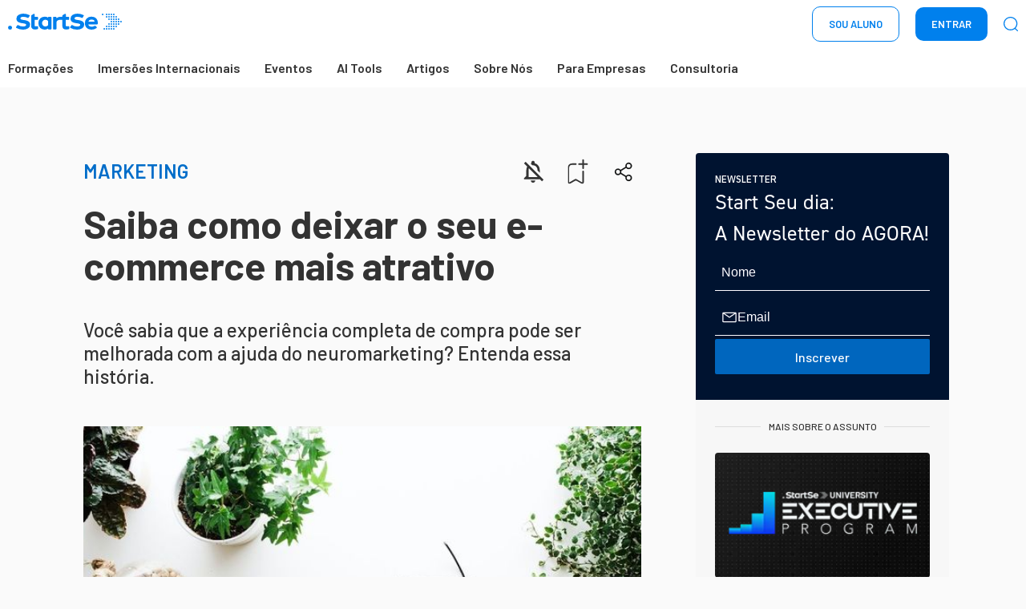

--- FILE ---
content_type: text/html; charset=utf-8
request_url: https://www.startse.com/artigos/saiba-como-deixar-o-seu-e-commerce-mais-atrativo-para-o-cliente/
body_size: 53552
content:
<!DOCTYPE html><html lang="pt"><head><meta charSet="utf-8"/><meta name="viewport" content="width=device-width"/><script type="text/javascript">
;window.NREUM||(NREUM={});NREUM.init={distributed_tracing:{enabled:true},privacy:{cookies_enabled:true},ajax:{deny_list:["bam.nr-data.net"]}};
window.NREUM||(NREUM={}),__nr_require=function(t,e,n){function r(n){if(!e[n]){var o=e[n]={exports:{}};t[n][0].call(o.exports,function(e){var o=t[n][1][e];return r(o||e)},o,o.exports)}return e[n].exports}if("function"==typeof __nr_require)return __nr_require;for(var o=0;o<n.length;o++)r(n[o]);return r}({1:[function(t,e,n){function r(t){try{s.console&&console.log(t)}catch(e){}}var o,i=t("ee"),a=t(31),s={};try{o=localStorage.getItem("__nr_flags").split(","),console&&"function"==typeof console.log&&(s.console=!0,o.indexOf("dev")!==-1&&(s.dev=!0),o.indexOf("nr_dev")!==-1&&(s.nrDev=!0))}catch(c){}s.nrDev&&i.on("internal-error",function(t){r(t.stack)}),s.dev&&i.on("fn-err",function(t,e,n){r(n.stack)}),s.dev&&(r("NR AGENT IN DEVELOPMENT MODE"),r("flags: "+a(s,function(t,e){return t}).join(", ")))},{}],2:[function(t,e,n){function r(t,e,n,r,s){try{l?l-=1:o(s||new UncaughtException(t,e,n),!0)}catch(f){try{i("ierr",[f,c.now(),!0])}catch(d){}}return"function"==typeof u&&u.apply(this,a(arguments))}function UncaughtException(t,e,n){this.message=t||"Uncaught error with no additional information",this.sourceURL=e,this.line=n}function o(t,e){var n=e?null:c.now();i("err",[t,n])}var i=t("handle"),a=t(32),s=t("ee"),c=t("loader"),f=t("gos"),u=window.onerror,d=!1,p="nr@seenError";if(!c.disabled){var l=0;c.features.err=!0,t(1),window.onerror=r;try{throw new Error}catch(h){"stack"in h&&(t(14),t(13),"addEventListener"in window&&t(7),c.xhrWrappable&&t(15),d=!0)}s.on("fn-start",function(t,e,n){d&&(l+=1)}),s.on("fn-err",function(t,e,n){d&&!n[p]&&(f(n,p,function(){return!0}),this.thrown=!0,o(n))}),s.on("fn-end",function(){d&&!this.thrown&&l>0&&(l-=1)}),s.on("internal-error",function(t){i("ierr",[t,c.now(),!0])})}},{}],3:[function(t,e,n){var r=t("loader");r.disabled||(r.features.ins=!0)},{}],4:[function(t,e,n){function r(){U++,L=g.hash,this[u]=y.now()}function o(){U--,g.hash!==L&&i(0,!0);var t=y.now();this[h]=~~this[h]+t-this[u],this[d]=t}function i(t,e){E.emit("newURL",[""+g,e])}function a(t,e){t.on(e,function(){this[e]=y.now()})}var s="-start",c="-end",f="-body",u="fn"+s,d="fn"+c,p="cb"+s,l="cb"+c,h="jsTime",m="fetch",v="addEventListener",w=window,g=w.location,y=t("loader");if(w[v]&&y.xhrWrappable&&!y.disabled){var x=t(11),b=t(12),E=t(9),R=t(7),O=t(14),T=t(8),S=t(15),P=t(10),M=t("ee"),C=M.get("tracer"),N=t(23);t(17),y.features.spa=!0;var L,U=0;M.on(u,r),b.on(p,r),P.on(p,r),M.on(d,o),b.on(l,o),P.on(l,o),M.buffer([u,d,"xhr-resolved"]),R.buffer([u]),O.buffer(["setTimeout"+c,"clearTimeout"+s,u]),S.buffer([u,"new-xhr","send-xhr"+s]),T.buffer([m+s,m+"-done",m+f+s,m+f+c]),E.buffer(["newURL"]),x.buffer([u]),b.buffer(["propagate",p,l,"executor-err","resolve"+s]),C.buffer([u,"no-"+u]),P.buffer(["new-jsonp","cb-start","jsonp-error","jsonp-end"]),a(T,m+s),a(T,m+"-done"),a(P,"new-jsonp"),a(P,"jsonp-end"),a(P,"cb-start"),E.on("pushState-end",i),E.on("replaceState-end",i),w[v]("hashchange",i,N(!0)),w[v]("load",i,N(!0)),w[v]("popstate",function(){i(0,U>1)},N(!0))}},{}],5:[function(t,e,n){function r(){var t=new PerformanceObserver(function(t,e){var n=t.getEntries();s(v,[n])});try{t.observe({entryTypes:["resource"]})}catch(e){}}function o(t){if(s(v,[window.performance.getEntriesByType(w)]),window.performance["c"+p])try{window.performance[h](m,o,!1)}catch(t){}else try{window.performance[h]("webkit"+m,o,!1)}catch(t){}}function i(t){}if(window.performance&&window.performance.timing&&window.performance.getEntriesByType){var a=t("ee"),s=t("handle"),c=t(14),f=t(13),u=t(6),d=t(23),p="learResourceTimings",l="addEventListener",h="removeEventListener",m="resourcetimingbufferfull",v="bstResource",w="resource",g="-start",y="-end",x="fn"+g,b="fn"+y,E="bstTimer",R="pushState",O=t("loader");if(!O.disabled){O.features.stn=!0,t(9),"addEventListener"in window&&t(7);var T=NREUM.o.EV;a.on(x,function(t,e){var n=t[0];n instanceof T&&(this.bstStart=O.now())}),a.on(b,function(t,e){var n=t[0];n instanceof T&&s("bst",[n,e,this.bstStart,O.now()])}),c.on(x,function(t,e,n){this.bstStart=O.now(),this.bstType=n}),c.on(b,function(t,e){s(E,[e,this.bstStart,O.now(),this.bstType])}),f.on(x,function(){this.bstStart=O.now()}),f.on(b,function(t,e){s(E,[e,this.bstStart,O.now(),"requestAnimationFrame"])}),a.on(R+g,function(t){this.time=O.now(),this.startPath=location.pathname+location.hash}),a.on(R+y,function(t){s("bstHist",[location.pathname+location.hash,this.startPath,this.time])}),u()?(s(v,[window.performance.getEntriesByType("resource")]),r()):l in window.performance&&(window.performance["c"+p]?window.performance[l](m,o,d(!1)):window.performance[l]("webkit"+m,o,d(!1))),document[l]("scroll",i,d(!1)),document[l]("keypress",i,d(!1)),document[l]("click",i,d(!1))}}},{}],6:[function(t,e,n){e.exports=function(){return"PerformanceObserver"in window&&"function"==typeof window.PerformanceObserver}},{}],7:[function(t,e,n){function r(t){for(var e=t;e&&!e.hasOwnProperty(u);)e=Object.getPrototypeOf(e);e&&o(e)}function o(t){s.inPlace(t,[u,d],"-",i)}function i(t,e){return t[1]}var a=t("ee").get("events"),s=t("wrap-function")(a,!0),c=t("gos"),f=XMLHttpRequest,u="addEventListener",d="removeEventListener";e.exports=a,"getPrototypeOf"in Object?(r(document),r(window),r(f.prototype)):f.prototype.hasOwnProperty(u)&&(o(window),o(f.prototype)),a.on(u+"-start",function(t,e){var n=t[1];if(null!==n&&("function"==typeof n||"object"==typeof n)){var r=c(n,"nr@wrapped",function(){function t(){if("function"==typeof n.handleEvent)return n.handleEvent.apply(n,arguments)}var e={object:t,"function":n}[typeof n];return e?s(e,"fn-",null,e.name||"anonymous"):n});this.wrapped=t[1]=r}}),a.on(d+"-start",function(t){t[1]=this.wrapped||t[1]})},{}],8:[function(t,e,n){function r(t,e,n){var r=t[e];"function"==typeof r&&(t[e]=function(){var t=i(arguments),e={};o.emit(n+"before-start",[t],e);var a;e[m]&&e[m].dt&&(a=e[m].dt);var s=r.apply(this,t);return o.emit(n+"start",[t,a],s),s.then(function(t){return o.emit(n+"end",[null,t],s),t},function(t){throw o.emit(n+"end",[t],s),t})})}var o=t("ee").get("fetch"),i=t(32),a=t(31);e.exports=o;var s=window,c="fetch-",f=c+"body-",u=["arrayBuffer","blob","json","text","formData"],d=s.Request,p=s.Response,l=s.fetch,h="prototype",m="nr@context";d&&p&&l&&(a(u,function(t,e){r(d[h],e,f),r(p[h],e,f)}),r(s,"fetch",c),o.on(c+"end",function(t,e){var n=this;if(e){var r=e.headers.get("content-length");null!==r&&(n.rxSize=r),o.emit(c+"done",[null,e],n)}else o.emit(c+"done",[t],n)}))},{}],9:[function(t,e,n){var r=t("ee").get("history"),o=t("wrap-function")(r);e.exports=r;var i=window.history&&window.history.constructor&&window.history.constructor.prototype,a=window.history;i&&i.pushState&&i.replaceState&&(a=i),o.inPlace(a,["pushState","replaceState"],"-")},{}],10:[function(t,e,n){function r(t){function e(){f.emit("jsonp-end",[],l),t.removeEventListener("load",e,c(!1)),t.removeEventListener("error",n,c(!1))}function n(){f.emit("jsonp-error",[],l),f.emit("jsonp-end",[],l),t.removeEventListener("load",e,c(!1)),t.removeEventListener("error",n,c(!1))}var r=t&&"string"==typeof t.nodeName&&"script"===t.nodeName.toLowerCase();if(r){var o="function"==typeof t.addEventListener;if(o){var a=i(t.src);if(a){var d=s(a),p="function"==typeof d.parent[d.key];if(p){var l={};u.inPlace(d.parent,[d.key],"cb-",l),t.addEventListener("load",e,c(!1)),t.addEventListener("error",n,c(!1)),f.emit("new-jsonp",[t.src],l)}}}}}function o(){return"addEventListener"in window}function i(t){var e=t.match(d);return e?e[1]:null}function a(t,e){var n=t.match(l),r=n[1],o=n[3];return o?a(o,e[r]):e[r]}function s(t){var e=t.match(p);return e&&e.length>=3?{key:e[2],parent:a(e[1],window)}:{key:t,parent:window}}var c=t(23),f=t("ee").get("jsonp"),u=t("wrap-function")(f);if(e.exports=f,o()){var d=/[?&](?:callback|cb)=([^&#]+)/,p=/(.*)\.([^.]+)/,l=/^(\w+)(\.|$)(.*)$/,h=["appendChild","insertBefore","replaceChild"];Node&&Node.prototype&&Node.prototype.appendChild?u.inPlace(Node.prototype,h,"dom-"):(u.inPlace(HTMLElement.prototype,h,"dom-"),u.inPlace(HTMLHeadElement.prototype,h,"dom-"),u.inPlace(HTMLBodyElement.prototype,h,"dom-")),f.on("dom-start",function(t){r(t[0])})}},{}],11:[function(t,e,n){var r=t("ee").get("mutation"),o=t("wrap-function")(r),i=NREUM.o.MO;e.exports=r,i&&(window.MutationObserver=function(t){return this instanceof i?new i(o(t,"fn-")):i.apply(this,arguments)},MutationObserver.prototype=i.prototype)},{}],12:[function(t,e,n){function r(t){var e=i.context(),n=s(t,"executor-",e,null,!1),r=new f(n);return i.context(r).getCtx=function(){return e},r}var o=t("wrap-function"),i=t("ee").get("promise"),a=t("ee").getOrSetContext,s=o(i),c=t(31),f=NREUM.o.PR;e.exports=i,f&&(window.Promise=r,["all","race"].forEach(function(t){var e=f[t];f[t]=function(n){function r(t){return function(){i.emit("propagate",[null,!o],a,!1,!1),o=o||!t}}var o=!1;c(n,function(e,n){Promise.resolve(n).then(r("all"===t),r(!1))});var a=e.apply(f,arguments),s=f.resolve(a);return s}}),["resolve","reject"].forEach(function(t){var e=f[t];f[t]=function(t){var n=e.apply(f,arguments);return t!==n&&i.emit("propagate",[t,!0],n,!1,!1),n}}),f.prototype["catch"]=function(t){return this.then(null,t)},f.prototype=Object.create(f.prototype,{constructor:{value:r}}),c(Object.getOwnPropertyNames(f),function(t,e){try{r[e]=f[e]}catch(n){}}),o.wrapInPlace(f.prototype,"then",function(t){return function(){var e=this,n=o.argsToArray.apply(this,arguments),r=a(e);r.promise=e,n[0]=s(n[0],"cb-",r,null,!1),n[1]=s(n[1],"cb-",r,null,!1);var c=t.apply(this,n);return r.nextPromise=c,i.emit("propagate",[e,!0],c,!1,!1),c}}),i.on("executor-start",function(t){t[0]=s(t[0],"resolve-",this,null,!1),t[1]=s(t[1],"resolve-",this,null,!1)}),i.on("executor-err",function(t,e,n){t[1](n)}),i.on("cb-end",function(t,e,n){i.emit("propagate",[n,!0],this.nextPromise,!1,!1)}),i.on("propagate",function(t,e,n){this.getCtx&&!e||(this.getCtx=function(){if(t instanceof Promise)var e=i.context(t);return e&&e.getCtx?e.getCtx():this})}),r.toString=function(){return""+f})},{}],13:[function(t,e,n){var r=t("ee").get("raf"),o=t("wrap-function")(r),i="equestAnimationFrame";e.exports=r,o.inPlace(window,["r"+i,"mozR"+i,"webkitR"+i,"msR"+i],"raf-"),r.on("raf-start",function(t){t[0]=o(t[0],"fn-")})},{}],14:[function(t,e,n){function r(t,e,n){t[0]=a(t[0],"fn-",null,n)}function o(t,e,n){this.method=n,this.timerDuration=isNaN(t[1])?0:+t[1],t[0]=a(t[0],"fn-",this,n)}var i=t("ee").get("timer"),a=t("wrap-function")(i),s="setTimeout",c="setInterval",f="clearTimeout",u="-start",d="-";e.exports=i,a.inPlace(window,[s,"setImmediate"],s+d),a.inPlace(window,[c],c+d),a.inPlace(window,[f,"clearImmediate"],f+d),i.on(c+u,r),i.on(s+u,o)},{}],15:[function(t,e,n){function r(t,e){d.inPlace(e,["onreadystatechange"],"fn-",s)}function o(){var t=this,e=u.context(t);t.readyState>3&&!e.resolved&&(e.resolved=!0,u.emit("xhr-resolved",[],t)),d.inPlace(t,y,"fn-",s)}function i(t){x.push(t),m&&(E?E.then(a):w?w(a):(R=-R,O.data=R))}function a(){for(var t=0;t<x.length;t++)r([],x[t]);x.length&&(x=[])}function s(t,e){return e}function c(t,e){for(var n in t)e[n]=t[n];return e}t(7);var f=t("ee"),u=f.get("xhr"),d=t("wrap-function")(u),p=t(23),l=NREUM.o,h=l.XHR,m=l.MO,v=l.PR,w=l.SI,g="readystatechange",y=["onload","onerror","onabort","onloadstart","onloadend","onprogress","ontimeout"],x=[];e.exports=u;var b=window.XMLHttpRequest=function(t){var e=new h(t);try{u.emit("new-xhr",[e],e),e.addEventListener(g,o,p(!1))}catch(n){try{u.emit("internal-error",[n])}catch(r){}}return e};if(c(h,b),b.prototype=h.prototype,d.inPlace(b.prototype,["open","send"],"-xhr-",s),u.on("send-xhr-start",function(t,e){r(t,e),i(e)}),u.on("open-xhr-start",r),m){var E=v&&v.resolve();if(!w&&!v){var R=1,O=document.createTextNode(R);new m(a).observe(O,{characterData:!0})}}else f.on("fn-end",function(t){t[0]&&t[0].type===g||a()})},{}],16:[function(t,e,n){function r(t){if(!s(t))return null;var e=window.NREUM;if(!e.loader_config)return null;var n=(e.loader_config.accountID||"").toString()||null,r=(e.loader_config.agentID||"").toString()||null,f=(e.loader_config.trustKey||"").toString()||null;if(!n||!r)return null;var h=l.generateSpanId(),m=l.generateTraceId(),v=Date.now(),w={spanId:h,traceId:m,timestamp:v};return(t.sameOrigin||c(t)&&p())&&(w.traceContextParentHeader=o(h,m),w.traceContextStateHeader=i(h,v,n,r,f)),(t.sameOrigin&&!u()||!t.sameOrigin&&c(t)&&d())&&(w.newrelicHeader=a(h,m,v,n,r,f)),w}function o(t,e){return"00-"+e+"-"+t+"-01"}function i(t,e,n,r,o){var i=0,a="",s=1,c="",f="";return o+"@nr="+i+"-"+s+"-"+n+"-"+r+"-"+t+"-"+a+"-"+c+"-"+f+"-"+e}function a(t,e,n,r,o,i){var a="btoa"in window&&"function"==typeof window.btoa;if(!a)return null;var s={v:[0,1],d:{ty:"Browser",ac:r,ap:o,id:t,tr:e,ti:n}};return i&&r!==i&&(s.d.tk=i),btoa(JSON.stringify(s))}function s(t){return f()&&c(t)}function c(t){var e=!1,n={};if("init"in NREUM&&"distributed_tracing"in NREUM.init&&(n=NREUM.init.distributed_tracing),t.sameOrigin)e=!0;else if(n.allowed_origins instanceof Array)for(var r=0;r<n.allowed_origins.length;r++){var o=h(n.allowed_origins[r]);if(t.hostname===o.hostname&&t.protocol===o.protocol&&t.port===o.port){e=!0;break}}return e}function f(){return"init"in NREUM&&"distributed_tracing"in NREUM.init&&!!NREUM.init.distributed_tracing.enabled}function u(){return"init"in NREUM&&"distributed_tracing"in NREUM.init&&!!NREUM.init.distributed_tracing.exclude_newrelic_header}function d(){return"init"in NREUM&&"distributed_tracing"in NREUM.init&&NREUM.init.distributed_tracing.cors_use_newrelic_header!==!1}function p(){return"init"in NREUM&&"distributed_tracing"in NREUM.init&&!!NREUM.init.distributed_tracing.cors_use_tracecontext_headers}var l=t(28),h=t(18);e.exports={generateTracePayload:r,shouldGenerateTrace:s}},{}],17:[function(t,e,n){function r(t){var e=this.params,n=this.metrics;if(!this.ended){this.ended=!0;for(var r=0;r<p;r++)t.removeEventListener(d[r],this.listener,!1);return e.protocol&&"data"===e.protocol?void g("Ajax/DataUrl/Excluded"):void(e.aborted||(n.duration=a.now()-this.startTime,this.loadCaptureCalled||4!==t.readyState?null==e.status&&(e.status=0):i(this,t),n.cbTime=this.cbTime,s("xhr",[e,n,this.startTime,this.endTime,"xhr"],this)))}}function o(t,e){var n=c(e),r=t.params;r.hostname=n.hostname,r.port=n.port,r.protocol=n.protocol,r.host=n.hostname+":"+n.port,r.pathname=n.pathname,t.parsedOrigin=n,t.sameOrigin=n.sameOrigin}function i(t,e){t.params.status=e.status;var n=v(e,t.lastSize);if(n&&(t.metrics.rxSize=n),t.sameOrigin){var r=e.getResponseHeader("X-NewRelic-App-Data");r&&(t.params.cat=r.split(", ").pop())}t.loadCaptureCalled=!0}var a=t("loader");if(a.xhrWrappable&&!a.disabled){var s=t("handle"),c=t(18),f=t(16).generateTracePayload,u=t("ee"),d=["load","error","abort","timeout"],p=d.length,l=t("id"),h=t(24),m=t(22),v=t(19),w=t(23),g=t(25).recordSupportability,y=NREUM.o.REQ,x=window.XMLHttpRequest;a.features.xhr=!0,t(15),t(8),u.on("new-xhr",function(t){var e=this;e.totalCbs=0,e.called=0,e.cbTime=0,e.end=r,e.ended=!1,e.xhrGuids={},e.lastSize=null,e.loadCaptureCalled=!1,e.params=this.params||{},e.metrics=this.metrics||{},t.addEventListener("load",function(n){i(e,t)},w(!1)),h&&(h>34||h<10)||t.addEventListener("progress",function(t){e.lastSize=t.loaded},w(!1))}),u.on("open-xhr-start",function(t){this.params={method:t[0]},o(this,t[1]),this.metrics={}}),u.on("open-xhr-end",function(t,e){"loader_config"in NREUM&&"xpid"in NREUM.loader_config&&this.sameOrigin&&e.setRequestHeader("X-NewRelic-ID",NREUM.loader_config.xpid);var n=f(this.parsedOrigin);if(n){var r=!1;n.newrelicHeader&&(e.setRequestHeader("newrelic",n.newrelicHeader),r=!0),n.traceContextParentHeader&&(e.setRequestHeader("traceparent",n.traceContextParentHeader),n.traceContextStateHeader&&e.setRequestHeader("tracestate",n.traceContextStateHeader),r=!0),r&&(this.dt=n)}}),u.on("send-xhr-start",function(t,e){var n=this.metrics,r=t[0],o=this;if(n&&r){var i=m(r);i&&(n.txSize=i)}this.startTime=a.now(),this.listener=function(t){try{"abort"!==t.type||o.loadCaptureCalled||(o.params.aborted=!0),("load"!==t.type||o.called===o.totalCbs&&(o.onloadCalled||"function"!=typeof e.onload))&&o.end(e)}catch(n){try{u.emit("internal-error",[n])}catch(r){}}};for(var s=0;s<p;s++)e.addEventListener(d[s],this.listener,w(!1))}),u.on("xhr-cb-time",function(t,e,n){this.cbTime+=t,e?this.onloadCalled=!0:this.called+=1,this.called!==this.totalCbs||!this.onloadCalled&&"function"==typeof n.onload||this.end(n)}),u.on("xhr-load-added",function(t,e){var n=""+l(t)+!!e;this.xhrGuids&&!this.xhrGuids[n]&&(this.xhrGuids[n]=!0,this.totalCbs+=1)}),u.on("xhr-load-removed",function(t,e){var n=""+l(t)+!!e;this.xhrGuids&&this.xhrGuids[n]&&(delete this.xhrGuids[n],this.totalCbs-=1)}),u.on("xhr-resolved",function(){this.endTime=a.now()}),u.on("addEventListener-end",function(t,e){e instanceof x&&"load"===t[0]&&u.emit("xhr-load-added",[t[1],t[2]],e)}),u.on("removeEventListener-end",function(t,e){e instanceof x&&"load"===t[0]&&u.emit("xhr-load-removed",[t[1],t[2]],e)}),u.on("fn-start",function(t,e,n){e instanceof x&&("onload"===n&&(this.onload=!0),("load"===(t[0]&&t[0].type)||this.onload)&&(this.xhrCbStart=a.now()))}),u.on("fn-end",function(t,e){this.xhrCbStart&&u.emit("xhr-cb-time",[a.now()-this.xhrCbStart,this.onload,e],e)}),u.on("fetch-before-start",function(t){function e(t,e){var n=!1;return e.newrelicHeader&&(t.set("newrelic",e.newrelicHeader),n=!0),e.traceContextParentHeader&&(t.set("traceparent",e.traceContextParentHeader),e.traceContextStateHeader&&t.set("tracestate",e.traceContextStateHeader),n=!0),n}var n,r=t[1]||{};"string"==typeof t[0]?n=t[0]:t[0]&&t[0].url?n=t[0].url:window.URL&&t[0]&&t[0]instanceof URL&&(n=t[0].href),n&&(this.parsedOrigin=c(n),this.sameOrigin=this.parsedOrigin.sameOrigin);var o=f(this.parsedOrigin);if(o&&(o.newrelicHeader||o.traceContextParentHeader))if("string"==typeof t[0]||window.URL&&t[0]&&t[0]instanceof URL){var i={};for(var a in r)i[a]=r[a];i.headers=new Headers(r.headers||{}),e(i.headers,o)&&(this.dt=o),t.length>1?t[1]=i:t.push(i)}else t[0]&&t[0].headers&&e(t[0].headers,o)&&(this.dt=o)}),u.on("fetch-start",function(t,e){this.params={},this.metrics={},this.startTime=a.now(),this.dt=e,t.length>=1&&(this.target=t[0]),t.length>=2&&(this.opts=t[1]);var n,r=this.opts||{},i=this.target;if("string"==typeof i?n=i:"object"==typeof i&&i instanceof y?n=i.url:window.URL&&"object"==typeof i&&i instanceof URL&&(n=i.href),o(this,n),"data"!==this.params.protocol){var s=(""+(i&&i instanceof y&&i.method||r.method||"GET")).toUpperCase();this.params.method=s,this.txSize=m(r.body)||0}}),u.on("fetch-done",function(t,e){if(this.endTime=a.now(),this.params||(this.params={}),"data"===this.params.protocol)return void g("Ajax/DataUrl/Excluded");this.params.status=e?e.status:0;var n;"string"==typeof this.rxSize&&this.rxSize.length>0&&(n=+this.rxSize);var r={txSize:this.txSize,rxSize:n,duration:a.now()-this.startTime};s("xhr",[this.params,r,this.startTime,this.endTime,"fetch"],this)})}},{}],18:[function(t,e,n){var r={};e.exports=function(t){if(t in r)return r[t];if(0===(t||"").indexOf("data:"))return{protocol:"data"};var e=document.createElement("a"),n=window.location,o={};e.href=t,o.port=e.port;var i=e.href.split("://");!o.port&&i[1]&&(o.port=i[1].split("/")[0].split("@").pop().split(":")[1]),o.port&&"0"!==o.port||(o.port="https"===i[0]?"443":"80"),o.hostname=e.hostname||n.hostname,o.pathname=e.pathname,o.protocol=i[0],"/"!==o.pathname.charAt(0)&&(o.pathname="/"+o.pathname);var a=!e.protocol||":"===e.protocol||e.protocol===n.protocol,s=e.hostname===document.domain&&e.port===n.port;return o.sameOrigin=a&&(!e.hostname||s),"/"===o.pathname&&(r[t]=o),o}},{}],19:[function(t,e,n){function r(t,e){var n=t.responseType;return"json"===n&&null!==e?e:"arraybuffer"===n||"blob"===n||"json"===n?o(t.response):"text"===n||""===n||void 0===n?o(t.responseText):void 0}var o=t(22);e.exports=r},{}],20:[function(t,e,n){function r(){}function o(t,e,n,r){return function(){return u.recordSupportability("API/"+e+"/called"),i(t+e,[f.now()].concat(s(arguments)),n?null:this,r),n?void 0:this}}var i=t("handle"),a=t(31),s=t(32),c=t("ee").get("tracer"),f=t("loader"),u=t(25),d=NREUM;"undefined"==typeof window.newrelic&&(newrelic=d);var p=["setPageViewName","setCustomAttribute","setErrorHandler","finished","addToTrace","inlineHit","addRelease"],l="api-",h=l+"ixn-";a(p,function(t,e){d[e]=o(l,e,!0,"api")}),d.addPageAction=o(l,"addPageAction",!0),d.setCurrentRouteName=o(l,"routeName",!0),e.exports=newrelic,d.interaction=function(){return(new r).get()};var m=r.prototype={createTracer:function(t,e){var n={},r=this,o="function"==typeof e;return i(h+"tracer",[f.now(),t,n],r),function(){if(c.emit((o?"":"no-")+"fn-start",[f.now(),r,o],n),o)try{return e.apply(this,arguments)}catch(t){throw c.emit("fn-err",[arguments,this,t],n),t}finally{c.emit("fn-end",[f.now()],n)}}}};a("actionText,setName,setAttribute,save,ignore,onEnd,getContext,end,get".split(","),function(t,e){m[e]=o(h,e)}),newrelic.noticeError=function(t,e){"string"==typeof t&&(t=new Error(t)),u.recordSupportability("API/noticeError/called"),i("err",[t,f.now(),!1,e])}},{}],21:[function(t,e,n){function r(t){if(NREUM.init){for(var e=NREUM.init,n=t.split("."),r=0;r<n.length-1;r++)if(e=e[n[r]],"object"!=typeof e)return;return e=e[n[n.length-1]]}}e.exports={getConfiguration:r}},{}],22:[function(t,e,n){e.exports=function(t){if("string"==typeof t&&t.length)return t.length;if("object"==typeof t){if("undefined"!=typeof ArrayBuffer&&t instanceof ArrayBuffer&&t.byteLength)return t.byteLength;if("undefined"!=typeof Blob&&t instanceof Blob&&t.size)return t.size;if(!("undefined"!=typeof FormData&&t instanceof FormData))try{return JSON.stringify(t).length}catch(e){return}}}},{}],23:[function(t,e,n){var r=!1;try{var o=Object.defineProperty({},"passive",{get:function(){r=!0}});window.addEventListener("testPassive",null,o),window.removeEventListener("testPassive",null,o)}catch(i){}e.exports=function(t){return r?{passive:!0,capture:!!t}:!!t}},{}],24:[function(t,e,n){var r=0,o=navigator.userAgent.match(/Firefox[\/\s](\d+\.\d+)/);o&&(r=+o[1]),e.exports=r},{}],25:[function(t,e,n){function r(t,e){var n=[a,t,{name:t},e];return i("storeMetric",n,null,"api"),n}function o(t,e){var n=[s,t,{name:t},e];return i("storeEventMetrics",n,null,"api"),n}var i=t("handle"),a="sm",s="cm";e.exports={constants:{SUPPORTABILITY_METRIC:a,CUSTOM_METRIC:s},recordSupportability:r,recordCustom:o}},{}],26:[function(t,e,n){function r(){return s.exists&&performance.now?Math.round(performance.now()):(i=Math.max((new Date).getTime(),i))-a}function o(){return i}var i=(new Date).getTime(),a=i,s=t(33);e.exports=r,e.exports.offset=a,e.exports.getLastTimestamp=o},{}],27:[function(t,e,n){function r(t,e){var n=t.getEntries();n.forEach(function(t){"first-paint"===t.name?l("timing",["fp",Math.floor(t.startTime)]):"first-contentful-paint"===t.name&&l("timing",["fcp",Math.floor(t.startTime)])})}function o(t,e){var n=t.getEntries();if(n.length>0){var r=n[n.length-1];if(f&&f<r.startTime)return;var o=[r],i=a({});i&&o.push(i),l("lcp",o)}}function i(t){t.getEntries().forEach(function(t){t.hadRecentInput||l("cls",[t])})}function a(t){var e=navigator.connection||navigator.mozConnection||navigator.webkitConnection;if(e)return e.type&&(t["net-type"]=e.type),e.effectiveType&&(t["net-etype"]=e.effectiveType),e.rtt&&(t["net-rtt"]=e.rtt),e.downlink&&(t["net-dlink"]=e.downlink),t}function s(t){if(t instanceof w&&!y){var e=Math.round(t.timeStamp),n={type:t.type};a(n),e<=h.now()?n.fid=h.now()-e:e>h.offset&&e<=Date.now()?(e-=h.offset,n.fid=h.now()-e):e=h.now(),y=!0,l("timing",["fi",e,n])}}function c(t){"hidden"===t&&(f=h.now(),l("pageHide",[f]))}if(!("init"in NREUM&&"page_view_timing"in NREUM.init&&"enabled"in NREUM.init.page_view_timing&&NREUM.init.page_view_timing.enabled===!1)){var f,u,d,p,l=t("handle"),h=t("loader"),m=t(30),v=t(23),w=NREUM.o.EV;if("PerformanceObserver"in window&&"function"==typeof window.PerformanceObserver){u=new PerformanceObserver(r);try{u.observe({entryTypes:["paint"]})}catch(g){}d=new PerformanceObserver(o);try{d.observe({entryTypes:["largest-contentful-paint"]})}catch(g){}p=new PerformanceObserver(i);try{p.observe({type:"layout-shift",buffered:!0})}catch(g){}}if("addEventListener"in document){var y=!1,x=["click","keydown","mousedown","pointerdown","touchstart"];x.forEach(function(t){document.addEventListener(t,s,v(!1))})}m(c)}},{}],28:[function(t,e,n){function r(){function t(){return e?15&e[n++]:16*Math.random()|0}var e=null,n=0,r=window.crypto||window.msCrypto;r&&r.getRandomValues&&(e=r.getRandomValues(new Uint8Array(31)));for(var o,i="xxxxxxxx-xxxx-4xxx-yxxx-xxxxxxxxxxxx",a="",s=0;s<i.length;s++)o=i[s],"x"===o?a+=t().toString(16):"y"===o?(o=3&t()|8,a+=o.toString(16)):a+=o;return a}function o(){return a(16)}function i(){return a(32)}function a(t){function e(){return n?15&n[r++]:16*Math.random()|0}var n=null,r=0,o=window.crypto||window.msCrypto;o&&o.getRandomValues&&Uint8Array&&(n=o.getRandomValues(new Uint8Array(t)));for(var i=[],a=0;a<t;a++)i.push(e().toString(16));return i.join("")}e.exports={generateUuid:r,generateSpanId:o,generateTraceId:i}},{}],29:[function(t,e,n){function r(t,e){if(!o)return!1;if(t!==o)return!1;if(!e)return!0;if(!i)return!1;for(var n=i.split("."),r=e.split("."),a=0;a<r.length;a++)if(r[a]!==n[a])return!1;return!0}var o=null,i=null,a=/Version\/(\S+)\s+Safari/;if(navigator.userAgent){var s=navigator.userAgent,c=s.match(a);c&&s.indexOf("Chrome")===-1&&s.indexOf("Chromium")===-1&&(o="Safari",i=c[1])}e.exports={agent:o,version:i,match:r}},{}],30:[function(t,e,n){function r(t){function e(){t(s&&document[s]?document[s]:document[i]?"hidden":"visible")}"addEventListener"in document&&a&&document.addEventListener(a,e,o(!1))}var o=t(23);e.exports=r;var i,a,s;"undefined"!=typeof document.hidden?(i="hidden",a="visibilitychange",s="visibilityState"):"undefined"!=typeof document.msHidden?(i="msHidden",a="msvisibilitychange"):"undefined"!=typeof document.webkitHidden&&(i="webkitHidden",a="webkitvisibilitychange",s="webkitVisibilityState")},{}],31:[function(t,e,n){function r(t,e){var n=[],r="",i=0;for(r in t)o.call(t,r)&&(n[i]=e(r,t[r]),i+=1);return n}var o=Object.prototype.hasOwnProperty;e.exports=r},{}],32:[function(t,e,n){function r(t,e,n){e||(e=0),"undefined"==typeof n&&(n=t?t.length:0);for(var r=-1,o=n-e||0,i=Array(o<0?0:o);++r<o;)i[r]=t[e+r];return i}e.exports=r},{}],33:[function(t,e,n){e.exports={exists:"undefined"!=typeof window.performance&&window.performance.timing&&"undefined"!=typeof window.performance.timing.navigationStart}},{}],ee:[function(t,e,n){function r(){}function o(t){function e(t){return t&&t instanceof r?t:t?f(t,c,a):a()}function n(n,r,o,i,a){if(a!==!1&&(a=!0),!l.aborted||i){t&&a&&t(n,r,o);for(var s=e(o),c=m(n),f=c.length,u=0;u<f;u++)c[u].apply(s,r);var p=d[y[n]];return p&&p.push([x,n,r,s]),s}}function i(t,e){g[t]=m(t).concat(e)}function h(t,e){var n=g[t];if(n)for(var r=0;r<n.length;r++)n[r]===e&&n.splice(r,1)}function m(t){return g[t]||[]}function v(t){return p[t]=p[t]||o(n)}function w(t,e){l.aborted||u(t,function(t,n){e=e||"feature",y[n]=e,e in d||(d[e]=[])})}var g={},y={},x={on:i,addEventListener:i,removeEventListener:h,emit:n,get:v,listeners:m,context:e,buffer:w,abort:s,aborted:!1};return x}function i(t){return f(t,c,a)}function a(){return new r}function s(){(d.api||d.feature)&&(l.aborted=!0,d=l.backlog={})}var c="nr@context",f=t("gos"),u=t(31),d={},p={},l=e.exports=o();e.exports.getOrSetContext=i,l.backlog=d},{}],gos:[function(t,e,n){function r(t,e,n){if(o.call(t,e))return t[e];var r=n();if(Object.defineProperty&&Object.keys)try{return Object.defineProperty(t,e,{value:r,writable:!0,enumerable:!1}),r}catch(i){}return t[e]=r,r}var o=Object.prototype.hasOwnProperty;e.exports=r},{}],handle:[function(t,e,n){function r(t,e,n,r){o.buffer([t],r),o.emit(t,e,n)}var o=t("ee").get("handle");e.exports=r,r.ee=o},{}],id:[function(t,e,n){function r(t){var e=typeof t;return!t||"object"!==e&&"function"!==e?-1:t===window?0:a(t,i,function(){return o++})}var o=1,i="nr@id",a=t("gos");e.exports=r},{}],loader:[function(t,e,n){function r(){if(!T++){var t=O.info=NREUM.info,e=m.getElementsByTagName("script")[0];if(setTimeout(f.abort,3e4),!(t&&t.licenseKey&&t.applicationID&&e))return f.abort();c(E,function(e,n){t[e]||(t[e]=n)});var n=a();s("mark",["onload",n+O.offset],null,"api"),s("timing",["load",n]);var r=m.createElement("script");0===t.agent.indexOf("http://")||0===t.agent.indexOf("https://")?r.src=t.agent:r.src=l+"://"+t.agent,e.parentNode.insertBefore(r,e)}}function o(){"complete"===m.readyState&&i()}function i(){s("mark",["domContent",a()+O.offset],null,"api")}var a=t(26),s=t("handle"),c=t(31),f=t("ee"),u=t(29),d=t(21),p=t(23),l=d.getConfiguration("ssl")===!1?"http":"https",h=window,m=h.document,v="addEventListener",w="attachEvent",g=h.XMLHttpRequest,y=g&&g.prototype,x=!1;NREUM.o={ST:setTimeout,SI:h.setImmediate,CT:clearTimeout,XHR:g,REQ:h.Request,EV:h.Event,PR:h.Promise,MO:h.MutationObserver};var b=""+location,E={beacon:"bam.nr-data.net",errorBeacon:"bam.nr-data.net",agent:"js-agent.newrelic.com/nr-spa-1216.min.js"},R=g&&y&&y[v]&&!/CriOS/.test(navigator.userAgent),O=e.exports={offset:a.getLastTimestamp(),now:a,origin:b,features:{},xhrWrappable:R,userAgent:u,disabled:x};if(!x){t(20),t(27),m[v]?(m[v]("DOMContentLoaded",i,p(!1)),h[v]("load",r,p(!1))):(m[w]("onreadystatechange",o),h[w]("onload",r)),s("mark",["firstbyte",a.getLastTimestamp()],null,"api");var T=0}},{}],"wrap-function":[function(t,e,n){function r(t,e){function n(e,n,r,c,f){function nrWrapper(){var i,a,u,p;try{a=this,i=d(arguments),u="function"==typeof r?r(i,a):r||{}}catch(l){o([l,"",[i,a,c],u],t)}s(n+"start",[i,a,c],u,f);try{return p=e.apply(a,i)}catch(h){throw s(n+"err",[i,a,h],u,f),h}finally{s(n+"end",[i,a,p],u,f)}}return a(e)?e:(n||(n=""),nrWrapper[p]=e,i(e,nrWrapper,t),nrWrapper)}function r(t,e,r,o,i){r||(r="");var s,c,f,u="-"===r.charAt(0);for(f=0;f<e.length;f++)c=e[f],s=t[c],a(s)||(t[c]=n(s,u?c+r:r,o,c,i))}function s(n,r,i,a){if(!h||e){var s=h;h=!0;try{t.emit(n,r,i,e,a)}catch(c){o([c,n,r,i],t)}h=s}}return t||(t=u),n.inPlace=r,n.flag=p,n}function o(t,e){e||(e=u);try{e.emit("internal-error",t)}catch(n){}}function i(t,e,n){if(Object.defineProperty&&Object.keys)try{var r=Object.keys(t);return r.forEach(function(n){Object.defineProperty(e,n,{get:function(){return t[n]},set:function(e){return t[n]=e,e}})}),e}catch(i){o([i],n)}for(var a in t)l.call(t,a)&&(e[a]=t[a]);return e}function a(t){return!(t&&t instanceof Function&&t.apply&&!t[p])}function s(t,e){var n=e(t);return n[p]=t,i(t,n,u),n}function c(t,e,n){var r=t[e];t[e]=s(r,n)}function f(){for(var t=arguments.length,e=new Array(t),n=0;n<t;++n)e[n]=arguments[n];return e}var u=t("ee"),d=t(32),p="nr@original",l=Object.prototype.hasOwnProperty,h=!1;e.exports=r,e.exports.wrapFunction=s,e.exports.wrapInPlace=c,e.exports.argsToArray=f},{}]},{},["loader",2,17,5,3,4]);
;NREUM.loader_config={accountID:"3351259",trustKey:"3351259",agentID:"601337446",licenseKey:"NRJS-aaa05324171cb17fa79",applicationID:"601337446"}
;NREUM.info={beacon:"bam.nr-data.net",errorBeacon:"bam.nr-data.net",licenseKey:"NRJS-aaa05324171cb17fa79",applicationID:"601337446",sa:1}
</script><meta name="twitter:card" content="summary_large_image"/><meta name="twitter:site" content="@startseoficial"/><meta name="twitter:creator" content="@startseoficial"/><meta property="og:image:alt" content="Escola Internacional de Negócios"/><meta property="og:locale" content="pt_BR"/><meta property="og:site_name" content="StartSe Platform"/><title>Saiba como deixar o seu e-commerce mais atrativo </title><meta name="robots" content="index,follow"/><meta name="description" content="Você sabia que a experiência completa de compra pode ser melhorada com a ajuda do neuromarketing? Entenda essa história. "/><meta property="fb:app_id" content="1993061040850525"/><meta property="og:title" content="Saiba como deixar o seu e-commerce mais atrativo"/><meta property="og:description" content="Você sabia que a experiência completa de compra pode ser melhorada com a ajuda do neuromarketing? Entenda essa história."/><meta property="og:url" content="https://www.startse.com/artigos/saiba-como-deixar-o-seu-e-commerce-mais-atrativo-para-o-cliente"/><meta property="og:type" content="article"/><meta property="article:published_time" content="2021-04-15T09:26:31.454Z"/><meta property="article:section" content="Marketing"/><meta property="article:tag" content="vendas"/><meta property="article:tag" content="varejo"/><meta property="og:image" content="https://startse-uploader.s3.us-east-2.amazonaws.com/small_tabelet_loja_virtual_e_commerce_7eb83ae4ff.jpg"/><meta property="og:image:width" content="850"/><meta property="og:image:height" content="650"/><meta property="og:image" content="https://startse-uploader.s3.us-east-2.amazonaws.com/thumbnail_tabelet_loja_virtual_e_commerce_7eb83ae4ff.jpg"/><meta property="og:image:width" content="850"/><meta property="og:image:height" content="650"/><link rel="canonical" href="https://www.startse.com/artigos/saiba-como-deixar-o-seu-e-commerce-mais-atrativo-para-o-cliente/"/><script type="application/ld+json">{"@context":"https://schema.org","@type":"NewsArticle","@id":"jsonld-607762c056d4710eac2aa253","datePublished":"2021-04-15T09:26:31.3131+00:00","description":"null","mainEntityOfPage":{"@type":"WebPage","@id":"https://www.startse.com/artigos/saiba-como-deixar-o-seu-e-commerce-mais-atrativo-para-o-cliente"},"headline":"null","image":["https://startse-uploader.s3.us-east-2.amazonaws.com/thumbnail_tabelet_loja_virtual_e_commerce_7eb83ae4ff.jpg","https://startse-uploader.s3.us-east-2.amazonaws.com/small_tabelet_loja_virtual_e_commerce_7eb83ae4ff.jpg","https://startse-uploader.s3.us-east-2.amazonaws.com/tabelet_loja_virtual_e_commerce_7eb83ae4ff.jpg"],"dateModified":"2023-05-19T07:41:03.033+00:00","author":[{"@type":"Person","name":"Sabrina Bezerra","url":"https://www.startse.com/artigos/saiba-como-deixar-o-seu-e-commerce-mais-atrativo-para-o-cliente"}],"isAccessibleForFree":true}</script><link rel="preload" as="image" href="https://startse-uploader.s3.us-east-2.amazonaws.com/medium_tabelet_loja_virtual_e_commerce_7eb83ae4ff.jpg"/><meta name="next-head-count" content="30"/><meta name="theme-color" content="#0080ED"/><meta name="robots" content="index,follow"/><meta name="googlebot" content="index,follow"/><link rel="dns-prefetch" href="//fonts.googleapis.com"/><link rel="preconnect" href="https://fonts.gstatic.com/" crossorigin="anonymous"/><meta charSet="utf-8"/><style id="stitches">--sxs{--sxs:0 t-dlRHVc}@media{:root,.t-dlRHVc{--colors-white:#fff;--colors-black:#000;--colors-color-startse-primary-pure:#0080ED;--colors-color-startse-primary-whitest:#CCE6FB;--colors-color-startse-primary-lightest:#99CCF8;--colors-color-startse-primary-extralight:#66B3F4;--colors-color-startse-primary-light:#3399F1;--colors-color-startse-primary-dark:#0066BE;--colors-color-startse-primary-extradark:#004D8E;--colors-color-startse-primary-darkest:#00335F;--colors-color-startse-primary-blackest:#001A2F;--colors-color-startse-secondary-pure:#00183C;--colors-color-startse-secondary-whitest:#CCD1D8;--colors-color-startse-secondary-lightest:#99A3B1;--colors-color-startse-secondary-extralight:#66748A;--colors-color-startse-secondary-light:#334663;--colors-color-startse-secondary-dark:#001330;--colors-color-startse-secondary-extradark:#000E24;--colors-color-startse-secondary-darkest:#000A18;--colors-color-startse-secondary-blackest:#00050C;--colors-color-startse-tertiary-pure:#FF32C6;--colors-color-startse-tertiary-whitest:#FFD6F4;--colors-color-startse-tertiary-lightest:#FFADE8;--colors-color-startse-tertiary-extralight:#FF84DD;--colors-color-startse-tertiary-light:#FF5BD1;--colors-color-startse-tertiary-dark:#CC289E;--colors-color-startse-tertiary-extradark:#991E77;--colors-color-startse-tertiary-darkest:#66144F;--colors-color-startse-tertiary-blackest:#330A28;--colors-color-startse-neutral-pure:#797979;--colors-color-startse-neutral-whitest:#FDFDFD;--colors-color-startse-neutral-lightest:#F7F7F7;--colors-color-startse-neutral-extralight:#DDDDDD;--colors-color-startse-neutral-light:#B3B3B3;--colors-color-startse-neutral-dark:#2D2D2D;--colors-color-startse-neutral-extradark:#1D1D1D;--colors-color-startse-neutral-darkest:#101010;--colors-color-startse-neutral-blackest:#070707;--colors-color-startse-feedback-negative-pure:#FB3741;--colors-color-startse-feedback-negative-whitest:#FED7D9;--colors-color-startse-feedback-negative-lightest:#FDAFB3;--colors-color-startse-feedback-negative-extralight:#FD878D;--colors-color-startse-feedback-negative-light:#FC5F67;--colors-color-startse-feedback-negative-dark:#C92C34;--colors-color-startse-feedback-negative-extradark:#972127;--colors-color-startse-feedback-negative-darkest:#64161A;--colors-color-startse-feedback-negative-blackest:#320B0D;--colors-color-startse-feedback-positive-pure:#00BFB8;--colors-color-startse-feedback-positive-whitest:#CCF2F1;--colors-color-startse-feedback-positive-lightest:#99E5E3;--colors-color-startse-feedback-positive-extralight:#66D9D4;--colors-color-startse-feedback-positive-light:#33CCC6;--colors-color-startse-feedback-positive-dark:#009993;--colors-color-startse-feedback-positive-extradark:#00736E;--colors-color-startse-feedback-positive-darkest:#004C4A;--colors-color-startse-feedback-positive-blackest:#002625;--colors-color-startse-feedback-warning-pure:#E67736;--colors-color-startse-feedback-warning-whitest:#FAE4D7;--colors-color-startse-feedback-warning-lightest:#F5C9AF;--colors-color-startse-feedback-warning-extralight:#F0AD86;--colors-color-startse-feedback-warning-light:#EB925E;--colors-color-startse-feedback-warning-dark:#AF5A29;--colors-color-startse-feedback-warning-extradark:#8A4720;--colors-color-startse-feedback-warning-darkest:#5C3016;--colors-color-startse-feedback-warning-blackest:#2E180B;--colors-brand-color-primary-pure:#0080ED;--colors-brand-color-primary-light:#A6DDFF;--colors-brand-color-primary-medium:#38A9FB;--colors-brand-color-primary-dark:#0063CA;--colors-brand-color-primary-extradark:#003380;--colors-brand-color-secondary-pure:#00183C;--colors-brand-color-secondary-light:#00317A;--colors-brand-color-secondary-medium:#002152;--colors-brand-color-secondary-dark:#001029;--colors-brand-color-secondary-extradark:#000814;--colors-neutral-color-low-pure:#141515;--colors-neutral-color-low-light:#505253;--colors-neutral-color-low-medium:#3F3F3F;--colors-neutral-color-low-dark:#28292A;--colors-neutral-color-low-extradark:#1E1F1F;--colors-neutral-color-high-pure:#F5F5F5;--colors-neutral-color-high-light:#E0E1E1;--colors-neutral-color-high-medium:#C1C2C3;--colors-neutral-color-high-dark:#A1A4A5;--colors-neutral-color-high-extradark:#808384;--colors-feedback-color-negative-pure:#FB3741;--colors-feedback-color-negative-light:#FC737A;--colors-feedback-color-negative-medium:#FB4B54;--colors-feedback-color-negative-dark:#B4040C;--colors-feedback-color-negative-extradark:#500206;--colors-feedback-color-positive-pure:#00BFB8;--colors-feedback-color-positive-light:#0AFFF7;--colors-feedback-color-positive-medium:#00E0D9;--colors-feedback-color-positive-dark:#007A76;--colors-feedback-color-positive-extradark:#003D3B;--colors-feedback-color-helper-pure:#E67736;--colors-feedback-color-helper-light:#F7BF95;--colors-feedback-color-helper-medium:#F2A672;--colors-feedback-color-helper-dark:#D55820;--colors-feedback-color-helper-extradark:#BE370E;--fontSizes-micro:0.5rem;--fontSizes-xxxs:0.75rem;--fontSizes-xxs:0.875rem;--fontSizes-xs:1rem;--fontSizes-sm:1.25rem;--fontSizes-md:1.5rem;--fontSizes-lg:2rem;--fontSizes-xl:2.5rem;--fontSizes-xxl:3rem;--fontSizes-xxxl:4rem;--fontSizes-macro:5rem;--fontSizes-gargantua:10rem;--fontWeights-thin:100;--fontWeights-regular:400;--fontWeights-medium:500;--fontWeights-semibold:600;--fontWeights-bold:700;--fonts-display:Barlow, sans-serif;--fonts-base:IBM Plex Sans, sans-serif;--radii-none:0px;--radii-xxs:2px;--radii-xs:4px;--radii-sm:8px;--radii-md:16px;--radii-lg:24px;--radii-xl:32px;--radii-round:50%;--lineHeights-default:100%;--lineHeights-xs:110%;--lineHeights-sm:120%;--lineHeights-md:135%;--lineHeights-lg:150%;--lineHeights-xl:175%;--lineHeights-xxl:200%;--space-1:0.25rem;--space-2:0.5rem;--space-4:1rem;--space-5:1.25rem;--space-6:1.5rem;--space-8:2rem;--space-9:2.25rem;--space-10:2.5rem;--space-11:2.75rem;--space-12:3rem;--space-14:3.5rem;--space-16:4rem;--space-20:5rem;--space-24:6rem;--space-30:7.5rem;--space-40:10rem;--space-50:12.5rem;--borderWidths-none:0px;--borderWidths-extraThin:1px;--borderWidths-thin:2px;--borderWidths-medium:4px;--borderWidths-thick:8px;--shadows-light:0px 4px 8px rgba(0, 0, 0, 0.14);--shadows-medium:0px 8px 16px rgba(0, 0, 0, 0.16);--shadows-high:0px 8px 24px rgba(0, 0, 0, 0.24);--shadows-extraHigh:0px 16px 32px rgba(0, 0, 0, 0.24);--opacity-default:1;--opacity-extraHigh:0.8;--opacity-high:0.6;--opacity-medium:0.4;--opacity-light:0.2;--opacity-extraLight:0.05}}--sxs{--sxs:1 k-fehnNV k-LyfaC k-iohCPS k-bHzxiM}@media{@keyframes k-fehnNV{0%{transform:rotate(0deg)}100%{transform:rotate(360deg)}}@keyframes k-LyfaC{0%{transform:scale(0.1, 0.1);opacity:0}50%{opacity:1}100%{transform:scale(1.2, 1.2);opacity:0}}@keyframes k-iohCPS{0%{transform:scale(0.5)}50%{transform:scale(1)}100%{transform:scale(0.5)}}@keyframes k-bHzxiM{0%{background-color:#000}50%,100% {background-color:rgba(0, 0, 0, 0.2)}}}--sxs{--sxs:2 c-dXkNFH c-knfmHM c-kuroyQ c-WEsVc c-dDXwUs c-cIdiJW c-hDKcnx c-doeIOU c-jEjqal c-iPDcWd c-iDWPwY c-huQaLU c-hfagho c-jpVPlx c-grTfTi c-jgwvRd c-bcGxeC c-gUIVYP c-bmHLms c-aqmSY}@media{.c-dXkNFH{max-width:var(--space-11);max-height:var(--space-11);width:var(--space-11);height:var(--space-11);transition:.15s all ease;display:flex;justify-content:center;align-items:center;cursor:pointer;outline:none;border:none;background-color:transparent;border-radius:var(--radii-xs);position:relative;padding:0}.c-dXkNFH > svg{color:var(--colors-color-startse-neutral-blackest)}.c-knfmHM{background-color:var(--colors-color-startse-primary-blackest);opacity:var(--opacity-medium);position:fixed;inset:0;transition:all .3s ease;z-index:1000000000}.c-kuroyQ{background-color:var(--colors-neutral-color-high-pure);outline:none;border-radius:var(--radii-sm);position:fixed;left:50%;top:50%;box-sizing:content-box;transform:translate(-50%, -50%);z-index:1000000000}.c-WEsVc{all:unset;min-width:320px;width:100%;height:64px;box-sizing:border-box;background-color:var(--colors-neutral-color-high-pure);display:grid;grid-template-columns:repeat(4, 1fr)}.c-cIdiJW{text-decoration:none}.c-hDKcnx{display:flex;position:relative;flex-direction:column;text-decoration:none;align-items:center;justify-content:center;height:100%;border-bottom:2px solid transparent}.c-doeIOU{position:absolute;top:5px;right:25px}.c-jEjqal{display:flex;position:relative;justify-content:center;align-items:center;width:var(--space-4);height:var(--space-4)}.c-jEjqal .circle{width:var(--space-2);height:var(--space-2);background-color:var(--colors-color-startse-primary-pure);border-radius:var(--radii-round)}.c-jEjqal .ringring{border:0.025rem solid var(--colors-color-startse-primary-pure);border-radius:1.875rem;height:var(--space-4);width:var(--space-4);position:absolute;animation:k-LyfaC 3s ease-out;animation-iteration-count:infinite;opacity:0}.c-iPDcWd{color:var(--colors-neutral-color-low-pure)}.c-huQaLU{margin:0px;font-family:var(--fonts-display)}.c-iDWPwY{margin-top:2px;color:var(--colors-neutral-color-low-pure)}.c-dDXwUs{color:var(--colors-brand-color-primary-dark);font-weight:var(--fontWeights-medium);font-size:var(--fontSizes-xxxs);font-family:var(--fonts-base)}.c-hfagho{width:var(--space-5);height:var(--space-5);color:var(--colors-neutral-color-low-pure)}.c-jpVPlx{position:relative;transition:all .3s ease;display:flex;flex-direction:column;justify-content:right;width:100%;max-height:77px;padding-top:0.813rem}.c-grTfTi{display:flex;justify-content:center;align-items:center;width:100%}.c-jgwvRd{transition:all .3s ease;border-bottom:1px solid var(--colors-black);display:flex;flex-direction:row;justify-content:center;align-items:center;width:100%;position:relative;padding:var(--space-4) var(--space-2);gap:var(--space-2)}.c-jgwvRd:not(:has(#left-icon)) label{left:var(--space-2)}.c-jgwvRd > input:focus + label,.c-jgwvRd input:not(:placeholder-shown) + label{top:-0.156rem;left:var(--space-2);font-size:var(--fontSizes-xxxs);line-height:var(--lineHeights-md)}.c-bcGxeC{outline:none;transition:all .2s ease;border:none;min-height:var(--sizes-6);max-height:var(--space-6);flex:1;padding:0;font-size:var(--fontSizes-xs);font-weight:var(--fontWeights-regular);line-height:var(--lineHeights-lg);caret-color:var(--colors-color-startse-primary-dark);background-color:transparent}.c-bcGxeC:disabled{color:var(--colors-color-startse-neutral-light)}.c-bcGxeC[type=number]::-webkit-inner-spin-button{-webkit-appearance:none}.c-bcGxeC[type=number]{-moz-appearance:textfield;-webkit-appearance:textfield;appearance:textfield}.c-gUIVYP{position:absolute;top:50%;left:var(--space-9);transform:translateY(-50%);transition:all .3s ease;padding:0;text-align:center;box-sizing:border-box;pointer-events:none;font-family:var(--fonts-base);font-size:var(--fontSizes-xs);font-weight:var(--fontWeights-regular);line-height:var(--lineHeights-6)}.c-bmHLms{max-width:var(--space-5);max-height:var(--space-5);position:relative}.c-bmHLms > svg{width:var(--space-5);height:var(--space-5)}.c-aqmSY{all:unset;font-size:var(--fontSizes-xs);cursor:pointer;line-height:var(--lineHeights-sm);font-weight:var(--fontWeights-medium);font-family:var(--fonts-display);text-align:center;min-width:160px;height:44px;border-radius:var(--radii-xxs);box-sizing:border-box;border-width:var(--borderWidths-thin);padding-left:var(--space-4);padding-right:var(--space-4);border-style:solid;color:var(--colors-color-startse-primary-dark);border-color:var(--colors-color-startse-primary-dark);transition:background-color 0.2s ease; color 0.2 ease}.c-aqmSY:disabled{opacity:0.6;pointer-events:none;background-color:var(--colors-color-startse-neutral-light)}.c-aqmSY:focus{outline-width:var(--borderWidths-extraThin);outline-style:solid;outline-offset:1px;outline-color:var(--colors-color-startse-primary-blackest)}.c-aqmSY > svg,.c-aqmSY > img{width:var(--space-6);height:var(--space-6);max-width:var(--space-6);max-height:var(--space-6)}.c-aqmSY{display:flex;align-items:center;justify-content:center;gap:var(--space-2)}}--sxs{--sxs:3 c-dXkNFH-gMdPWG-size-sm c-dXkNFH-eKtXNo-disabled-false c-kuroyQ-dGkDDc-type-dialog c-huQaLU-kltAw-variant-caption c-jpVPlx-iOpUod-fullWidth-true c-jgwvRd-iICcCU-error-false c-bcGxeC-fGHEql-fullWidth-true c-aqmSY-bMwfVW-hierarchy-primary c-huQaLU-hGcFMj-variant-heading}@media{.c-dXkNFH-gMdPWG-size-sm > svg{width:var(--space-4);height:var(--space-4)}.c-dXkNFH-eKtXNo-disabled-false:not(:hover):focus-visible{border:1px solid var(--colors-color-startse-primary-blackest)}.c-dXkNFH-eKtXNo-disabled-false:hover:before{content:"";background-color:var(--colors-color-startse-primary-dark);opacity:var(--opacity-light);width:100%;height:100%;position:absolute;border-radius:var(--radii-round);left:0;top:0}.c-kuroyQ-dGkDDc-type-dialog{width:auto;height:auto}.c-huQaLU-kltAw-variant-caption{line-height:var(--lineHeights-xl);font-weight:var(--fontWeights-regular);font-family:var(--fonts-base);font-size:var(--fontSizes-xxxs)}.c-jpVPlx-iOpUod-fullWidth-true{max-width:100%;width:100%}.c-jgwvRd-iICcCU-error-false:has(input:focus){border-bottom-color:var(--colors-color-startse-primary-dark)}.c-jgwvRd-iICcCU-error-false > input:focus + label{color:var(--colors-color-startse-primary-dark)}.c-bcGxeC-fGHEql-fullWidth-true{width:100%}.c-aqmSY-bMwfVW-hierarchy-primary{color:var(--colors-color-startse-neutral-whitest);border-style:none;background-color:var(--colors-color-startse-primary-dark)}.c-aqmSY-bMwfVW-hierarchy-primary:hover{background-color:var(--colors-color-startse-primary-darkest)}.c-aqmSY-bMwfVW-hierarchy-primary:disabled{background-color:var(--colors-color-startse-neutral-light)}.c-huQaLU-hGcFMj-variant-heading{line-height:var(--lineHeights-xs);font-weight:var(--fontWeights-semibold)}}--sxs{--sxs:4 c-kuroyQ-bSjnWS-type-fullWidth}@media{@media (max-width: 767px){.c-kuroyQ-bSjnWS-type-fullWidth{width:100%;height:100%;border-radius:inherit;overflow-y:auto;overflow-x:hidden;scrollbar-width:auto;scrollbar-color:var(--color-startse-secondary-light) transparent}}@media (max-width: 767px){.c-kuroyQ-bSjnWS-type-fullWidth::-webkit-scrollbar{width:2px}}@media (max-width: 767px){.c-kuroyQ-bSjnWS-type-fullWidth::-webkit-scrollbar-track{background:transparent}}@media (max-width: 767px){.c-kuroyQ-bSjnWS-type-fullWidth::-webkit-scrollbar-thumb{background-color:var(--colors-color-startse-secondary-light);border-radius:0px;border:2px solid var(--colors-color-startse-secondary-light)}}}--sxs{--sxs:5 c-huQaLU-cEPjnm-cv}@media{.c-huQaLU-cEPjnm-cv{font-size:var(--fontSizes-xs)}}--sxs{--sxs:6 c-huQaLU-icHtIMp-css c-huQaLU-iiRMHhX-css c-huQaLU-ihORSHT-css}@media{.c-huQaLU-icHtIMp-css{color:var(--colors-black)}.c-huQaLU-iiRMHhX-css{color:var(--colors-color-startse-neutral-darkest)}.c-huQaLU-ihORSHT-css{color:var(--colors-color-startse-neutral-pure)}}</style><style id="stitches-react-kit">--sxs{--sxs:0 t-dlRHVc}@media{:root,.t-dlRHVc{--colors-white:#fff;--colors-black:#000;--colors-color-startse-primary-pure:#0080ED;--colors-color-startse-primary-whitest:#CCE6FB;--colors-color-startse-primary-lightest:#99CCF8;--colors-color-startse-primary-extralight:#66B3F4;--colors-color-startse-primary-light:#3399F1;--colors-color-startse-primary-dark:#0066BE;--colors-color-startse-primary-extradark:#004D8E;--colors-color-startse-primary-darkest:#00335F;--colors-color-startse-primary-blackest:#001A2F;--colors-color-startse-secondary-pure:#00183C;--colors-color-startse-secondary-whitest:#CCD1D8;--colors-color-startse-secondary-lightest:#99A3B1;--colors-color-startse-secondary-extralight:#66748A;--colors-color-startse-secondary-light:#334663;--colors-color-startse-secondary-dark:#001330;--colors-color-startse-secondary-extradark:#000E24;--colors-color-startse-secondary-darkest:#000A18;--colors-color-startse-secondary-blackest:#00050C;--colors-color-startse-tertiary-pure:#FF32C6;--colors-color-startse-tertiary-whitest:#FFD6F4;--colors-color-startse-tertiary-lightest:#FFADE8;--colors-color-startse-tertiary-extralight:#FF84DD;--colors-color-startse-tertiary-light:#FF5BD1;--colors-color-startse-tertiary-dark:#CC289E;--colors-color-startse-tertiary-extradark:#991E77;--colors-color-startse-tertiary-darkest:#66144F;--colors-color-startse-tertiary-blackest:#330A28;--colors-color-startse-neutral-pure:#797979;--colors-color-startse-neutral-whitest:#FDFDFD;--colors-color-startse-neutral-lightest:#F7F7F7;--colors-color-startse-neutral-extralight:#DDDDDD;--colors-color-startse-neutral-light:#B3B3B3;--colors-color-startse-neutral-dark:#2D2D2D;--colors-color-startse-neutral-extradark:#1D1D1D;--colors-color-startse-neutral-darkest:#101010;--colors-color-startse-neutral-blackest:#070707;--colors-color-startse-feedback-negative-pure:#FB3741;--colors-color-startse-feedback-negative-whitest:#FED7D9;--colors-color-startse-feedback-negative-lightest:#FDAFB3;--colors-color-startse-feedback-negative-extralight:#FD878D;--colors-color-startse-feedback-negative-light:#FC5F67;--colors-color-startse-feedback-negative-dark:#C92C34;--colors-color-startse-feedback-negative-extradark:#972127;--colors-color-startse-feedback-negative-darkest:#64161A;--colors-color-startse-feedback-negative-blackest:#320B0D;--colors-color-startse-feedback-positive-pure:#00BFB8;--colors-color-startse-feedback-positive-whitest:#CCF2F1;--colors-color-startse-feedback-positive-lightest:#99E5E3;--colors-color-startse-feedback-positive-extralight:#66D9D4;--colors-color-startse-feedback-positive-light:#33CCC6;--colors-color-startse-feedback-positive-dark:#009993;--colors-color-startse-feedback-positive-extradark:#00736E;--colors-color-startse-feedback-positive-darkest:#004C4A;--colors-color-startse-feedback-positive-blackest:#002625;--colors-color-startse-feedback-warning-pure:#E67736;--colors-color-startse-feedback-warning-whitest:#FAE4D7;--colors-color-startse-feedback-warning-lightest:#F5C9AF;--colors-color-startse-feedback-warning-extralight:#F0AD86;--colors-color-startse-feedback-warning-light:#EB925E;--colors-color-startse-feedback-warning-dark:#AF5A29;--colors-color-startse-feedback-warning-extradark:#8A4720;--colors-color-startse-feedback-warning-darkest:#5C3016;--colors-color-startse-feedback-warning-blackest:#2E180B;--colors-brand-color-primary-pure:#0080ED;--colors-brand-color-primary-light:#A6DDFF;--colors-brand-color-primary-medium:#38A9FB;--colors-brand-color-primary-dark:#0063CA;--colors-brand-color-primary-extradark:#003380;--colors-brand-color-secondary-pure:#00183C;--colors-brand-color-secondary-light:#00317A;--colors-brand-color-secondary-medium:#002152;--colors-brand-color-secondary-dark:#001029;--colors-brand-color-secondary-extradark:#000814;--colors-neutral-color-low-pure:#141515;--colors-neutral-color-low-light:#505253;--colors-neutral-color-low-medium:#3F3F3F;--colors-neutral-color-low-dark:#28292A;--colors-neutral-color-low-extradark:#1E1F1F;--colors-neutral-color-high-pure:#F5F5F5;--colors-neutral-color-high-light:#E0E1E1;--colors-neutral-color-high-medium:#C1C2C3;--colors-neutral-color-high-dark:#A1A4A5;--colors-neutral-color-high-extradark:#808384;--colors-feedback-color-negative-pure:#FB3741;--colors-feedback-color-negative-light:#FC737A;--colors-feedback-color-negative-medium:#FB4B54;--colors-feedback-color-negative-dark:#B4040C;--colors-feedback-color-negative-extradark:#500206;--colors-feedback-color-positive-pure:#00BFB8;--colors-feedback-color-positive-light:#0AFFF7;--colors-feedback-color-positive-medium:#00E0D9;--colors-feedback-color-positive-dark:#007A76;--colors-feedback-color-positive-extradark:#003D3B;--colors-feedback-color-helper-pure:#E67736;--colors-feedback-color-helper-light:#F7BF95;--colors-feedback-color-helper-medium:#F2A672;--colors-feedback-color-helper-dark:#D55820;--colors-feedback-color-helper-extradark:#BE370E;--fontSizes-micro:0.5rem;--fontSizes-xxxs:0.75rem;--fontSizes-xxs:0.875rem;--fontSizes-xs:1rem;--fontSizes-sm:1.25rem;--fontSizes-md:1.5rem;--fontSizes-lg:2rem;--fontSizes-xl:2.5rem;--fontSizes-xxl:3rem;--fontSizes-xxxl:4rem;--fontSizes-macro:5rem;--fontSizes-gargantua:10rem;--fontWeights-thin:100;--fontWeights-regular:400;--fontWeights-medium:500;--fontWeights-semibold:600;--fontWeights-bold:700;--fonts-display:Barlow, sans-serif;--fonts-base:IBM Plex Sans, sans-serif;--radii-none:0px;--radii-xxs:2px;--radii-xs:4px;--radii-sm:8px;--radii-md:16px;--radii-lg:24px;--radii-xl:32px;--radii-round:50%;--lineHeights-default:100%;--lineHeights-xs:110%;--lineHeights-sm:120%;--lineHeights-md:135%;--lineHeights-lg:150%;--lineHeights-xl:175%;--lineHeights-xxl:200%;--space-1:0.25rem;--space-2:0.5rem;--space-4:1rem;--space-5:1.25rem;--space-6:1.5rem;--space-8:2rem;--space-9:2.25rem;--space-10:2.5rem;--space-11:2.75rem;--space-12:3rem;--space-14:3.5rem;--space-16:4rem;--space-20:5rem;--space-24:6rem;--space-30:7.5rem;--space-40:10rem;--space-50:12.5rem;--borderWidths-none:0px;--borderWidths-extraThin:1px;--borderWidths-thin:2px;--borderWidths-medium:4px;--borderWidths-thick:8px;--shadows-light:0px 4px 8px rgba(0, 0, 0, 0.14);--shadows-medium:0px 8px 16px rgba(0, 0, 0, 0.16);--shadows-high:0px 8px 24px rgba(0, 0, 0, 0.24);--shadows-extraHigh:0px 16px 32px rgba(0, 0, 0, 0.24);--opacity-default:1;--opacity-extraHigh:0.8;--opacity-high:0.6;--opacity-medium:0.4;--opacity-light:0.2;--opacity-extraLight:0.05}}--sxs{--sxs:1 k-fehnNV k-LyfaC k-iohCPS k-bHzxiM}@media{@keyframes k-fehnNV{0%{transform:rotate(0deg)}100%{transform:rotate(360deg)}}@keyframes k-LyfaC{0%{transform:scale(0.1, 0.1);opacity:0}50%{opacity:1}100%{transform:scale(1.2, 1.2);opacity:0}}@keyframes k-iohCPS{0%{transform:scale(0.5)}50%{transform:scale(1)}100%{transform:scale(0.5)}}@keyframes k-bHzxiM{0%{background-color:#000}50%,100% {background-color:rgba(0, 0, 0, 0.2)}}}--sxs{--sxs:2 c-dXkNFH c-knfmHM c-kuroyQ c-WEsVc c-dDXwUs c-cIdiJW c-hDKcnx c-doeIOU c-jEjqal c-iPDcWd c-iDWPwY c-huQaLU c-hfagho c-jpVPlx c-grTfTi c-jgwvRd c-bcGxeC c-gUIVYP c-bmHLms c-aqmSY}@media{.c-dXkNFH{max-width:var(--space-11);max-height:var(--space-11);width:var(--space-11);height:var(--space-11);transition:.15s all ease;display:flex;justify-content:center;align-items:center;cursor:pointer;outline:none;border:none;background-color:transparent;border-radius:var(--radii-xs);position:relative;padding:0}.c-dXkNFH > svg{color:var(--colors-color-startse-neutral-blackest)}.c-knfmHM{background-color:var(--colors-color-startse-primary-blackest);opacity:var(--opacity-medium);position:fixed;inset:0;transition:all .3s ease;z-index:1000000000}.c-kuroyQ{background-color:var(--colors-neutral-color-high-pure);outline:none;border-radius:var(--radii-sm);position:fixed;left:50%;top:50%;box-sizing:content-box;transform:translate(-50%, -50%);z-index:1000000000}.c-WEsVc{all:unset;min-width:320px;width:100%;height:64px;box-sizing:border-box;background-color:var(--colors-neutral-color-high-pure);display:grid;grid-template-columns:repeat(4, 1fr)}.c-cIdiJW{text-decoration:none}.c-hDKcnx{display:flex;position:relative;flex-direction:column;text-decoration:none;align-items:center;justify-content:center;height:100%;border-bottom:2px solid transparent}.c-doeIOU{position:absolute;top:5px;right:25px}.c-jEjqal{display:flex;position:relative;justify-content:center;align-items:center;width:var(--space-4);height:var(--space-4)}.c-jEjqal .circle{width:var(--space-2);height:var(--space-2);background-color:var(--colors-color-startse-primary-pure);border-radius:var(--radii-round)}.c-jEjqal .ringring{border:0.025rem solid var(--colors-color-startse-primary-pure);border-radius:1.875rem;height:var(--space-4);width:var(--space-4);position:absolute;animation:k-LyfaC 3s ease-out;animation-iteration-count:infinite;opacity:0}.c-iPDcWd{color:var(--colors-neutral-color-low-pure)}.c-huQaLU{margin:0px;font-family:var(--fonts-display)}.c-iDWPwY{margin-top:2px;color:var(--colors-neutral-color-low-pure)}.c-dDXwUs{color:var(--colors-brand-color-primary-dark);font-weight:var(--fontWeights-medium);font-size:var(--fontSizes-xxxs);font-family:var(--fonts-base)}.c-hfagho{width:var(--space-5);height:var(--space-5);color:var(--colors-neutral-color-low-pure)}.c-jpVPlx{position:relative;transition:all .3s ease;display:flex;flex-direction:column;justify-content:right;width:100%;max-height:77px;padding-top:0.813rem}.c-grTfTi{display:flex;justify-content:center;align-items:center;width:100%}.c-jgwvRd{transition:all .3s ease;border-bottom:1px solid var(--colors-black);display:flex;flex-direction:row;justify-content:center;align-items:center;width:100%;position:relative;padding:var(--space-4) var(--space-2);gap:var(--space-2)}.c-jgwvRd:not(:has(#left-icon)) label{left:var(--space-2)}.c-jgwvRd > input:focus + label,.c-jgwvRd input:not(:placeholder-shown) + label{top:-0.156rem;left:var(--space-2);font-size:var(--fontSizes-xxxs);line-height:var(--lineHeights-md)}.c-bcGxeC{outline:none;transition:all .2s ease;border:none;min-height:var(--sizes-6);max-height:var(--space-6);flex:1;padding:0;font-size:var(--fontSizes-xs);font-weight:var(--fontWeights-regular);line-height:var(--lineHeights-lg);caret-color:var(--colors-color-startse-primary-dark);background-color:transparent}.c-bcGxeC:disabled{color:var(--colors-color-startse-neutral-light)}.c-bcGxeC[type=number]::-webkit-inner-spin-button{-webkit-appearance:none}.c-bcGxeC[type=number]{-moz-appearance:textfield;-webkit-appearance:textfield;appearance:textfield}.c-gUIVYP{position:absolute;top:50%;left:var(--space-9);transform:translateY(-50%);transition:all .3s ease;padding:0;text-align:center;box-sizing:border-box;pointer-events:none;font-family:var(--fonts-base);font-size:var(--fontSizes-xs);font-weight:var(--fontWeights-regular);line-height:var(--lineHeights-6)}.c-bmHLms{max-width:var(--space-5);max-height:var(--space-5);position:relative}.c-bmHLms > svg{width:var(--space-5);height:var(--space-5)}.c-aqmSY{all:unset;font-size:var(--fontSizes-xs);cursor:pointer;line-height:var(--lineHeights-sm);font-weight:var(--fontWeights-medium);font-family:var(--fonts-display);text-align:center;min-width:160px;height:44px;border-radius:var(--radii-xxs);box-sizing:border-box;border-width:var(--borderWidths-thin);padding-left:var(--space-4);padding-right:var(--space-4);border-style:solid;color:var(--colors-color-startse-primary-dark);border-color:var(--colors-color-startse-primary-dark);transition:background-color 0.2s ease; color 0.2 ease}.c-aqmSY:disabled{opacity:0.6;pointer-events:none;background-color:var(--colors-color-startse-neutral-light)}.c-aqmSY:focus{outline-width:var(--borderWidths-extraThin);outline-style:solid;outline-offset:1px;outline-color:var(--colors-color-startse-primary-blackest)}.c-aqmSY > svg,.c-aqmSY > img{width:var(--space-6);height:var(--space-6);max-width:var(--space-6);max-height:var(--space-6)}.c-aqmSY{display:flex;align-items:center;justify-content:center;gap:var(--space-2)}}--sxs{--sxs:3 c-dXkNFH-gMdPWG-size-sm c-dXkNFH-eKtXNo-disabled-false c-kuroyQ-dGkDDc-type-dialog c-huQaLU-kltAw-variant-caption c-jpVPlx-iOpUod-fullWidth-true c-jgwvRd-iICcCU-error-false c-bcGxeC-fGHEql-fullWidth-true c-aqmSY-bMwfVW-hierarchy-primary c-huQaLU-hGcFMj-variant-heading}@media{.c-dXkNFH-gMdPWG-size-sm > svg{width:var(--space-4);height:var(--space-4)}.c-dXkNFH-eKtXNo-disabled-false:not(:hover):focus-visible{border:1px solid var(--colors-color-startse-primary-blackest)}.c-dXkNFH-eKtXNo-disabled-false:hover:before{content:"";background-color:var(--colors-color-startse-primary-dark);opacity:var(--opacity-light);width:100%;height:100%;position:absolute;border-radius:var(--radii-round);left:0;top:0}.c-kuroyQ-dGkDDc-type-dialog{width:auto;height:auto}.c-huQaLU-kltAw-variant-caption{line-height:var(--lineHeights-xl);font-weight:var(--fontWeights-regular);font-family:var(--fonts-base);font-size:var(--fontSizes-xxxs)}.c-jpVPlx-iOpUod-fullWidth-true{max-width:100%;width:100%}.c-jgwvRd-iICcCU-error-false:has(input:focus){border-bottom-color:var(--colors-color-startse-primary-dark)}.c-jgwvRd-iICcCU-error-false > input:focus + label{color:var(--colors-color-startse-primary-dark)}.c-bcGxeC-fGHEql-fullWidth-true{width:100%}.c-aqmSY-bMwfVW-hierarchy-primary{color:var(--colors-color-startse-neutral-whitest);border-style:none;background-color:var(--colors-color-startse-primary-dark)}.c-aqmSY-bMwfVW-hierarchy-primary:hover{background-color:var(--colors-color-startse-primary-darkest)}.c-aqmSY-bMwfVW-hierarchy-primary:disabled{background-color:var(--colors-color-startse-neutral-light)}.c-huQaLU-hGcFMj-variant-heading{line-height:var(--lineHeights-xs);font-weight:var(--fontWeights-semibold)}}--sxs{--sxs:4 c-kuroyQ-bSjnWS-type-fullWidth}@media{@media (max-width: 767px){.c-kuroyQ-bSjnWS-type-fullWidth{width:100%;height:100%;border-radius:inherit;overflow-y:auto;overflow-x:hidden;scrollbar-width:auto;scrollbar-color:var(--color-startse-secondary-light) transparent}}@media (max-width: 767px){.c-kuroyQ-bSjnWS-type-fullWidth::-webkit-scrollbar{width:2px}}@media (max-width: 767px){.c-kuroyQ-bSjnWS-type-fullWidth::-webkit-scrollbar-track{background:transparent}}@media (max-width: 767px){.c-kuroyQ-bSjnWS-type-fullWidth::-webkit-scrollbar-thumb{background-color:var(--colors-color-startse-secondary-light);border-radius:0px;border:2px solid var(--colors-color-startse-secondary-light)}}}--sxs{--sxs:5 c-huQaLU-cEPjnm-cv}@media{.c-huQaLU-cEPjnm-cv{font-size:var(--fontSizes-xs)}}--sxs{--sxs:6 c-huQaLU-icHtIMp-css c-huQaLU-iiRMHhX-css c-huQaLU-ihORSHT-css}@media{.c-huQaLU-icHtIMp-css{color:var(--colors-black)}.c-huQaLU-iiRMHhX-css{color:var(--colors-color-startse-neutral-darkest)}.c-huQaLU-ihORSHT-css{color:var(--colors-color-startse-neutral-pure)}}</style><link rel="preconnect" href="https://use.typekit.net" crossorigin /><link rel="preconnect" href="https://fonts.gstatic.com" crossorigin /><link rel="preload" href="/_next/static/css/90f89c5a32c19250.css" as="style"/><link rel="stylesheet" href="/_next/static/css/90f89c5a32c19250.css" data-n-g=""/><noscript data-n-css=""></noscript><script defer="" nomodule="" src="/_next/static/chunks/polyfills-c67a75d1b6f99dc8.js"></script><script src="/_next/static/chunks/webpack-1687b00284d3c360.js" defer=""></script><script src="/_next/static/chunks/framework-79bce4a3a540b080.js" defer=""></script><script src="/_next/static/chunks/main-2f5c828eb69bca7d.js" defer=""></script><script src="/_next/static/chunks/pages/_app-d0afbbb5a2dd7c46.js" defer=""></script><script src="/_next/static/chunks/8077-cbc77e3467802dcf.js" defer=""></script><script src="/_next/static/chunks/7972-ecf189f626ffa132.js" defer=""></script><script src="/_next/static/chunks/6885-bacde5f81bf86e2d.js" defer=""></script><script src="/_next/static/chunks/7763-6fb9246e24912740.js" defer=""></script><script src="/_next/static/chunks/8519-4e7c8ab9bec67a22.js" defer=""></script><script src="/_next/static/chunks/857-c250cc2b1dfe9028.js" defer=""></script><script src="/_next/static/chunks/pages/artigos/%5Bslug%5D-1b99ff58b69a2009.js" defer=""></script><script src="/_next/static/0ef1n38IMXQwB7SSIaA5j/_buildManifest.js" defer=""></script><script src="/_next/static/0ef1n38IMXQwB7SSIaA5j/_ssgManifest.js" defer=""></script><style data-href="https://use.typekit.net/xhs2xjj.css">@import url("https://p.typekit.net/p.css?s=1&k=xhs2xjj&ht=tk&f=32222.32224.32227.32228.32231.32232&a=27819190&app=typekit&e=css");@font-face{font-family:"din-2014";src:url("https://use.typekit.net/af/9cc8ec/00000000000000007735afd9/30/l?primer=7cdcb44be4a7db8877ffa5c0007b8dd865b3bbc383831fe2ea177f62257a9191&fvd=n2&v=3") format("woff2"),url("https://use.typekit.net/af/9cc8ec/00000000000000007735afd9/30/d?primer=7cdcb44be4a7db8877ffa5c0007b8dd865b3bbc383831fe2ea177f62257a9191&fvd=n2&v=3") format("woff"),url("https://use.typekit.net/af/9cc8ec/00000000000000007735afd9/30/a?primer=7cdcb44be4a7db8877ffa5c0007b8dd865b3bbc383831fe2ea177f62257a9191&fvd=n2&v=3") format("opentype");font-display:auto;font-style:normal;font-weight:200;font-stretch:normal}@font-face{font-family:"din-2014";src:url("https://use.typekit.net/af/35b7e6/00000000000000007735afe4/30/l?primer=7cdcb44be4a7db8877ffa5c0007b8dd865b3bbc383831fe2ea177f62257a9191&fvd=n3&v=3") format("woff2"),url("https://use.typekit.net/af/35b7e6/00000000000000007735afe4/30/d?primer=7cdcb44be4a7db8877ffa5c0007b8dd865b3bbc383831fe2ea177f62257a9191&fvd=n3&v=3") format("woff"),url("https://use.typekit.net/af/35b7e6/00000000000000007735afe4/30/a?primer=7cdcb44be4a7db8877ffa5c0007b8dd865b3bbc383831fe2ea177f62257a9191&fvd=n3&v=3") format("opentype");font-display:auto;font-style:normal;font-weight:300;font-stretch:normal}@font-face{font-family:"din-2014";src:url("https://use.typekit.net/af/c2b6e5/00000000000000007735afee/30/l?primer=7cdcb44be4a7db8877ffa5c0007b8dd865b3bbc383831fe2ea177f62257a9191&fvd=n4&v=3") format("woff2"),url("https://use.typekit.net/af/c2b6e5/00000000000000007735afee/30/d?primer=7cdcb44be4a7db8877ffa5c0007b8dd865b3bbc383831fe2ea177f62257a9191&fvd=n4&v=3") format("woff"),url("https://use.typekit.net/af/c2b6e5/00000000000000007735afee/30/a?primer=7cdcb44be4a7db8877ffa5c0007b8dd865b3bbc383831fe2ea177f62257a9191&fvd=n4&v=3") format("opentype");font-display:auto;font-style:normal;font-weight:400;font-stretch:normal}@font-face{font-family:"din-2014";src:url("https://use.typekit.net/af/2bc98d/00000000000000007735aff1/30/l?primer=7cdcb44be4a7db8877ffa5c0007b8dd865b3bbc383831fe2ea177f62257a9191&fvd=n6&v=3") format("woff2"),url("https://use.typekit.net/af/2bc98d/00000000000000007735aff1/30/d?primer=7cdcb44be4a7db8877ffa5c0007b8dd865b3bbc383831fe2ea177f62257a9191&fvd=n6&v=3") format("woff"),url("https://use.typekit.net/af/2bc98d/00000000000000007735aff1/30/a?primer=7cdcb44be4a7db8877ffa5c0007b8dd865b3bbc383831fe2ea177f62257a9191&fvd=n6&v=3") format("opentype");font-display:auto;font-style:normal;font-weight:600;font-stretch:normal}@font-face{font-family:"din-2014";src:url("https://use.typekit.net/af/1fe1ce/00000000000000007735aff6/30/l?primer=7cdcb44be4a7db8877ffa5c0007b8dd865b3bbc383831fe2ea177f62257a9191&fvd=n7&v=3") format("woff2"),url("https://use.typekit.net/af/1fe1ce/00000000000000007735aff6/30/d?primer=7cdcb44be4a7db8877ffa5c0007b8dd865b3bbc383831fe2ea177f62257a9191&fvd=n7&v=3") format("woff"),url("https://use.typekit.net/af/1fe1ce/00000000000000007735aff6/30/a?primer=7cdcb44be4a7db8877ffa5c0007b8dd865b3bbc383831fe2ea177f62257a9191&fvd=n7&v=3") format("opentype");font-display:auto;font-style:normal;font-weight:700;font-stretch:normal}@font-face{font-family:"din-2014";src:url("https://use.typekit.net/af/dc88f0/00000000000000007735aff7/30/l?primer=7cdcb44be4a7db8877ffa5c0007b8dd865b3bbc383831fe2ea177f62257a9191&fvd=n8&v=3") format("woff2"),url("https://use.typekit.net/af/dc88f0/00000000000000007735aff7/30/d?primer=7cdcb44be4a7db8877ffa5c0007b8dd865b3bbc383831fe2ea177f62257a9191&fvd=n8&v=3") format("woff"),url("https://use.typekit.net/af/dc88f0/00000000000000007735aff7/30/a?primer=7cdcb44be4a7db8877ffa5c0007b8dd865b3bbc383831fe2ea177f62257a9191&fvd=n8&v=3") format("opentype");font-display:auto;font-style:normal;font-weight:800;font-stretch:normal}.tk-din-2014{font-family:"din-2014",sans-serif}</style><style data-href="https://fonts.googleapis.com/css2?family=Barlow:wght@300;400;500;600;700;800&family=IBM+Plex+Sans:ital,wght@0,300;0,400;0,500;0,700;1,400&display=swap">@font-face{font-family:'Barlow';font-style:normal;font-weight:300;font-display:swap;src:url(https://fonts.gstatic.com/l/font?kit=7cHqv4kjgoGqM7E3p-kc4w&skey=5c2bca46e72f5b37&v=v13) format('woff')}@font-face{font-family:'Barlow';font-style:normal;font-weight:400;font-display:swap;src:url(https://fonts.gstatic.com/l/font?kit=7cHpv4kjgoGqM7EPCA&skey=32d7acf8757dbad0&v=v13) format('woff')}@font-face{font-family:'Barlow';font-style:normal;font-weight:500;font-display:swap;src:url(https://fonts.gstatic.com/l/font?kit=7cHqv4kjgoGqM7E3_-gc4w&skey=4c8d0d0b13516148&v=v13) format('woff')}@font-face{font-family:'Barlow';font-style:normal;font-weight:600;font-display:swap;src:url(https://fonts.gstatic.com/l/font?kit=7cHqv4kjgoGqM7E30-8c4w&skey=a9a2225c15335812&v=v13) format('woff')}@font-face{font-family:'Barlow';font-style:normal;font-weight:700;font-display:swap;src:url(https://fonts.gstatic.com/l/font?kit=7cHqv4kjgoGqM7E3t-4c4w&skey=f60e73b1bbf362f3&v=v13) format('woff')}@font-face{font-family:'Barlow';font-style:normal;font-weight:800;font-display:swap;src:url(https://fonts.gstatic.com/l/font?kit=7cHqv4kjgoGqM7E3q-0c4w&skey=c0113ae012ad56b&v=v13) format('woff')}@font-face{font-family:'IBM Plex Sans';font-style:italic;font-weight:400;font-stretch:normal;font-display:swap;src:url(https://fonts.gstatic.com/l/font?kit=zYXEKVElMYYaJe8bpLHnCwDKhdTEG46kmUZQCX598fQbM4jw8V78x9OWIhqbQ6g-&skey=5c7e10e341e008f&v=v23) format('woff')}@font-face{font-family:'IBM Plex Sans';font-style:normal;font-weight:300;font-stretch:normal;font-display:swap;src:url(https://fonts.gstatic.com/l/font?kit=zYXGKVElMYYaJe8bpLHnCwDKr932-G7dytD-Dmu1swZSAXcomDVmadSDtFlzAw&skey=db4d85f0f9937532&v=v23) format('woff')}@font-face{font-family:'IBM Plex Sans';font-style:normal;font-weight:400;font-stretch:normal;font-display:swap;src:url(https://fonts.gstatic.com/l/font?kit=zYXGKVElMYYaJe8bpLHnCwDKr932-G7dytD-Dmu1swZSAXcomDVmadSD6llzAw&skey=db4d85f0f9937532&v=v23) format('woff')}@font-face{font-family:'IBM Plex Sans';font-style:normal;font-weight:500;font-stretch:normal;font-display:swap;src:url(https://fonts.gstatic.com/l/font?kit=zYXGKVElMYYaJe8bpLHnCwDKr932-G7dytD-Dmu1swZSAXcomDVmadSD2FlzAw&skey=db4d85f0f9937532&v=v23) format('woff')}@font-face{font-family:'IBM Plex Sans';font-style:normal;font-weight:700;font-stretch:normal;font-display:swap;src:url(https://fonts.gstatic.com/l/font?kit=zYXGKVElMYYaJe8bpLHnCwDKr932-G7dytD-Dmu1swZSAXcomDVmadSDDV5zAw&skey=db4d85f0f9937532&v=v23) format('woff')}@font-face{font-family:'Barlow';font-style:normal;font-weight:300;font-display:swap;src:url(https://fonts.gstatic.com/s/barlow/v13/7cHqv4kjgoGqM7E3p-ks6Fostz0rdom9.woff2) format('woff2');unicode-range:U+0102-0103,U+0110-0111,U+0128-0129,U+0168-0169,U+01A0-01A1,U+01AF-01B0,U+0300-0301,U+0303-0304,U+0308-0309,U+0323,U+0329,U+1EA0-1EF9,U+20AB}@font-face{font-family:'Barlow';font-style:normal;font-weight:300;font-display:swap;src:url(https://fonts.gstatic.com/s/barlow/v13/7cHqv4kjgoGqM7E3p-ks6Vostz0rdom9.woff2) format('woff2');unicode-range:U+0100-02BA,U+02BD-02C5,U+02C7-02CC,U+02CE-02D7,U+02DD-02FF,U+0304,U+0308,U+0329,U+1D00-1DBF,U+1E00-1E9F,U+1EF2-1EFF,U+2020,U+20A0-20AB,U+20AD-20C0,U+2113,U+2C60-2C7F,U+A720-A7FF}@font-face{font-family:'Barlow';font-style:normal;font-weight:300;font-display:swap;src:url(https://fonts.gstatic.com/s/barlow/v13/7cHqv4kjgoGqM7E3p-ks51ostz0rdg.woff2) format('woff2');unicode-range:U+0000-00FF,U+0131,U+0152-0153,U+02BB-02BC,U+02C6,U+02DA,U+02DC,U+0304,U+0308,U+0329,U+2000-206F,U+20AC,U+2122,U+2191,U+2193,U+2212,U+2215,U+FEFF,U+FFFD}@font-face{font-family:'Barlow';font-style:normal;font-weight:400;font-display:swap;src:url(https://fonts.gstatic.com/s/barlow/v13/7cHpv4kjgoGqM7E_A8s5ynghnQci.woff2) format('woff2');unicode-range:U+0102-0103,U+0110-0111,U+0128-0129,U+0168-0169,U+01A0-01A1,U+01AF-01B0,U+0300-0301,U+0303-0304,U+0308-0309,U+0323,U+0329,U+1EA0-1EF9,U+20AB}@font-face{font-family:'Barlow';font-style:normal;font-weight:400;font-display:swap;src:url(https://fonts.gstatic.com/s/barlow/v13/7cHpv4kjgoGqM7E_Ass5ynghnQci.woff2) format('woff2');unicode-range:U+0100-02BA,U+02BD-02C5,U+02C7-02CC,U+02CE-02D7,U+02DD-02FF,U+0304,U+0308,U+0329,U+1D00-1DBF,U+1E00-1E9F,U+1EF2-1EFF,U+2020,U+20A0-20AB,U+20AD-20C0,U+2113,U+2C60-2C7F,U+A720-A7FF}@font-face{font-family:'Barlow';font-style:normal;font-weight:400;font-display:swap;src:url(https://fonts.gstatic.com/s/barlow/v13/7cHpv4kjgoGqM7E_DMs5ynghnQ.woff2) format('woff2');unicode-range:U+0000-00FF,U+0131,U+0152-0153,U+02BB-02BC,U+02C6,U+02DA,U+02DC,U+0304,U+0308,U+0329,U+2000-206F,U+20AC,U+2122,U+2191,U+2193,U+2212,U+2215,U+FEFF,U+FFFD}@font-face{font-family:'Barlow';font-style:normal;font-weight:500;font-display:swap;src:url(https://fonts.gstatic.com/s/barlow/v13/7cHqv4kjgoGqM7E3_-gs6Fostz0rdom9.woff2) format('woff2');unicode-range:U+0102-0103,U+0110-0111,U+0128-0129,U+0168-0169,U+01A0-01A1,U+01AF-01B0,U+0300-0301,U+0303-0304,U+0308-0309,U+0323,U+0329,U+1EA0-1EF9,U+20AB}@font-face{font-family:'Barlow';font-style:normal;font-weight:500;font-display:swap;src:url(https://fonts.gstatic.com/s/barlow/v13/7cHqv4kjgoGqM7E3_-gs6Vostz0rdom9.woff2) format('woff2');unicode-range:U+0100-02BA,U+02BD-02C5,U+02C7-02CC,U+02CE-02D7,U+02DD-02FF,U+0304,U+0308,U+0329,U+1D00-1DBF,U+1E00-1E9F,U+1EF2-1EFF,U+2020,U+20A0-20AB,U+20AD-20C0,U+2113,U+2C60-2C7F,U+A720-A7FF}@font-face{font-family:'Barlow';font-style:normal;font-weight:500;font-display:swap;src:url(https://fonts.gstatic.com/s/barlow/v13/7cHqv4kjgoGqM7E3_-gs51ostz0rdg.woff2) format('woff2');unicode-range:U+0000-00FF,U+0131,U+0152-0153,U+02BB-02BC,U+02C6,U+02DA,U+02DC,U+0304,U+0308,U+0329,U+2000-206F,U+20AC,U+2122,U+2191,U+2193,U+2212,U+2215,U+FEFF,U+FFFD}@font-face{font-family:'Barlow';font-style:normal;font-weight:600;font-display:swap;src:url(https://fonts.gstatic.com/s/barlow/v13/7cHqv4kjgoGqM7E30-8s6Fostz0rdom9.woff2) format('woff2');unicode-range:U+0102-0103,U+0110-0111,U+0128-0129,U+0168-0169,U+01A0-01A1,U+01AF-01B0,U+0300-0301,U+0303-0304,U+0308-0309,U+0323,U+0329,U+1EA0-1EF9,U+20AB}@font-face{font-family:'Barlow';font-style:normal;font-weight:600;font-display:swap;src:url(https://fonts.gstatic.com/s/barlow/v13/7cHqv4kjgoGqM7E30-8s6Vostz0rdom9.woff2) format('woff2');unicode-range:U+0100-02BA,U+02BD-02C5,U+02C7-02CC,U+02CE-02D7,U+02DD-02FF,U+0304,U+0308,U+0329,U+1D00-1DBF,U+1E00-1E9F,U+1EF2-1EFF,U+2020,U+20A0-20AB,U+20AD-20C0,U+2113,U+2C60-2C7F,U+A720-A7FF}@font-face{font-family:'Barlow';font-style:normal;font-weight:600;font-display:swap;src:url(https://fonts.gstatic.com/s/barlow/v13/7cHqv4kjgoGqM7E30-8s51ostz0rdg.woff2) format('woff2');unicode-range:U+0000-00FF,U+0131,U+0152-0153,U+02BB-02BC,U+02C6,U+02DA,U+02DC,U+0304,U+0308,U+0329,U+2000-206F,U+20AC,U+2122,U+2191,U+2193,U+2212,U+2215,U+FEFF,U+FFFD}@font-face{font-family:'Barlow';font-style:normal;font-weight:700;font-display:swap;src:url(https://fonts.gstatic.com/s/barlow/v13/7cHqv4kjgoGqM7E3t-4s6Fostz0rdom9.woff2) format('woff2');unicode-range:U+0102-0103,U+0110-0111,U+0128-0129,U+0168-0169,U+01A0-01A1,U+01AF-01B0,U+0300-0301,U+0303-0304,U+0308-0309,U+0323,U+0329,U+1EA0-1EF9,U+20AB}@font-face{font-family:'Barlow';font-style:normal;font-weight:700;font-display:swap;src:url(https://fonts.gstatic.com/s/barlow/v13/7cHqv4kjgoGqM7E3t-4s6Vostz0rdom9.woff2) format('woff2');unicode-range:U+0100-02BA,U+02BD-02C5,U+02C7-02CC,U+02CE-02D7,U+02DD-02FF,U+0304,U+0308,U+0329,U+1D00-1DBF,U+1E00-1E9F,U+1EF2-1EFF,U+2020,U+20A0-20AB,U+20AD-20C0,U+2113,U+2C60-2C7F,U+A720-A7FF}@font-face{font-family:'Barlow';font-style:normal;font-weight:700;font-display:swap;src:url(https://fonts.gstatic.com/s/barlow/v13/7cHqv4kjgoGqM7E3t-4s51ostz0rdg.woff2) format('woff2');unicode-range:U+0000-00FF,U+0131,U+0152-0153,U+02BB-02BC,U+02C6,U+02DA,U+02DC,U+0304,U+0308,U+0329,U+2000-206F,U+20AC,U+2122,U+2191,U+2193,U+2212,U+2215,U+FEFF,U+FFFD}@font-face{font-family:'Barlow';font-style:normal;font-weight:800;font-display:swap;src:url(https://fonts.gstatic.com/s/barlow/v13/7cHqv4kjgoGqM7E3q-0s6Fostz0rdom9.woff2) format('woff2');unicode-range:U+0102-0103,U+0110-0111,U+0128-0129,U+0168-0169,U+01A0-01A1,U+01AF-01B0,U+0300-0301,U+0303-0304,U+0308-0309,U+0323,U+0329,U+1EA0-1EF9,U+20AB}@font-face{font-family:'Barlow';font-style:normal;font-weight:800;font-display:swap;src:url(https://fonts.gstatic.com/s/barlow/v13/7cHqv4kjgoGqM7E3q-0s6Vostz0rdom9.woff2) format('woff2');unicode-range:U+0100-02BA,U+02BD-02C5,U+02C7-02CC,U+02CE-02D7,U+02DD-02FF,U+0304,U+0308,U+0329,U+1D00-1DBF,U+1E00-1E9F,U+1EF2-1EFF,U+2020,U+20A0-20AB,U+20AD-20C0,U+2113,U+2C60-2C7F,U+A720-A7FF}@font-face{font-family:'Barlow';font-style:normal;font-weight:800;font-display:swap;src:url(https://fonts.gstatic.com/s/barlow/v13/7cHqv4kjgoGqM7E3q-0s51ostz0rdg.woff2) format('woff2');unicode-range:U+0000-00FF,U+0131,U+0152-0153,U+02BB-02BC,U+02C6,U+02DA,U+02DC,U+0304,U+0308,U+0329,U+2000-206F,U+20AC,U+2122,U+2191,U+2193,U+2212,U+2215,U+FEFF,U+FFFD}@font-face{font-family:'IBM Plex Sans';font-style:italic;font-weight:400;font-stretch:100%;font-display:swap;src:url(https://fonts.gstatic.com/l/font?kit=zYXEKVElMYYaJe8bpLHnCwDKhdTEG46kmUZQCX598fQbM4jw8V78x9OWIhqbQ5g3voSE7-jfBVSl7w&skey=5c7e10e341e008f&v=v23) format('woff');unicode-range:U+0460-052F,U+1C80-1C8A,U+20B4,U+2DE0-2DFF,U+A640-A69F,U+FE2E-FE2F}@font-face{font-family:'IBM Plex Sans';font-style:italic;font-weight:400;font-stretch:100%;font-display:swap;src:url(https://fonts.gstatic.com/l/font?kit=zYXEKVElMYYaJe8bpLHnCwDKhdTEG46kmUZQCX598fQbM4jw8V78x9OWIhqbQ5g-voSE7-jfBVSl7w&skey=5c7e10e341e008f&v=v23) format('woff');unicode-range:U+0301,U+0400-045F,U+0490-0491,U+04B0-04B1,U+2116}@font-face{font-family:'IBM Plex Sans';font-style:italic;font-weight:400;font-stretch:100%;font-display:swap;src:url(https://fonts.gstatic.com/l/font?kit=zYXEKVElMYYaJe8bpLHnCwDKhdTEG46kmUZQCX598fQbM4jw8V78x9OWIhqbQ5g5voSE7-jfBVSl7w&skey=5c7e10e341e008f&v=v23) format('woff');unicode-range:U+0370-0377,U+037A-037F,U+0384-038A,U+038C,U+038E-03A1,U+03A3-03FF}@font-face{font-family:'IBM Plex Sans';font-style:italic;font-weight:400;font-stretch:100%;font-display:swap;src:url(https://fonts.gstatic.com/l/font?kit=zYXEKVElMYYaJe8bpLHnCwDKhdTEG46kmUZQCX598fQbM4jw8V78x9OWIhqbQ5g1voSE7-jfBVSl7w&skey=5c7e10e341e008f&v=v23) format('woff');unicode-range:U+0102-0103,U+0110-0111,U+0128-0129,U+0168-0169,U+01A0-01A1,U+01AF-01B0,U+0300-0301,U+0303-0304,U+0308-0309,U+0323,U+0329,U+1EA0-1EF9,U+20AB}@font-face{font-family:'IBM Plex Sans';font-style:italic;font-weight:400;font-stretch:100%;font-display:swap;src:url(https://fonts.gstatic.com/l/font?kit=zYXEKVElMYYaJe8bpLHnCwDKhdTEG46kmUZQCX598fQbM4jw8V78x9OWIhqbQ5g0voSE7-jfBVSl7w&skey=5c7e10e341e008f&v=v23) format('woff');unicode-range:U+0100-02BA,U+02BD-02C5,U+02C7-02CC,U+02CE-02D7,U+02DD-02FF,U+0304,U+0308,U+0329,U+1D00-1DBF,U+1E00-1E9F,U+1EF2-1EFF,U+2020,U+20A0-20AB,U+20AD-20C0,U+2113,U+2C60-2C7F,U+A720-A7FF}@font-face{font-family:'IBM Plex Sans';font-style:italic;font-weight:400;font-stretch:100%;font-display:swap;src:url(https://fonts.gstatic.com/l/font?kit=zYXEKVElMYYaJe8bpLHnCwDKhdTEG46kmUZQCX598fQbM4jw8V78x9OWIhqbQ5g6voSE7-jfBVQ&skey=5c7e10e341e008f&v=v23) format('woff');unicode-range:U+0000-00FF,U+0131,U+0152-0153,U+02BB-02BC,U+02C6,U+02DA,U+02DC,U+0304,U+0308,U+0329,U+2000-206F,U+20AC,U+2122,U+2191,U+2193,U+2212,U+2215,U+FEFF,U+FFFD}@font-face{font-family:'IBM Plex Sans';font-style:normal;font-weight:300;font-stretch:100%;font-display:swap;src:url(https://fonts.gstatic.com/s/ibmplexsans/v23/zYXzKVElMYYaJe8bpLHnCwDKr932-G7dytD-Dmu1syxTKYbSB4ZhRNU.woff2) format('woff2');unicode-range:U+0460-052F,U+1C80-1C8A,U+20B4,U+2DE0-2DFF,U+A640-A69F,U+FE2E-FE2F}@font-face{font-family:'IBM Plex Sans';font-style:normal;font-weight:300;font-stretch:100%;font-display:swap;src:url(https://fonts.gstatic.com/s/ibmplexsans/v23/zYXzKVElMYYaJe8bpLHnCwDKr932-G7dytD-Dmu1syxaKYbSB4ZhRNU.woff2) format('woff2');unicode-range:U+0301,U+0400-045F,U+0490-0491,U+04B0-04B1,U+2116}@font-face{font-family:'IBM Plex Sans';font-style:normal;font-weight:300;font-stretch:100%;font-display:swap;src:url(https://fonts.gstatic.com/s/ibmplexsans/v23/zYXzKVElMYYaJe8bpLHnCwDKr932-G7dytD-Dmu1syxdKYbSB4ZhRNU.woff2) format('woff2');unicode-range:U+0370-0377,U+037A-037F,U+0384-038A,U+038C,U+038E-03A1,U+03A3-03FF}@font-face{font-family:'IBM Plex Sans';font-style:normal;font-weight:300;font-stretch:100%;font-display:swap;src:url(https://fonts.gstatic.com/s/ibmplexsans/v23/zYXzKVElMYYaJe8bpLHnCwDKr932-G7dytD-Dmu1syxRKYbSB4ZhRNU.woff2) format('woff2');unicode-range:U+0102-0103,U+0110-0111,U+0128-0129,U+0168-0169,U+01A0-01A1,U+01AF-01B0,U+0300-0301,U+0303-0304,U+0308-0309,U+0323,U+0329,U+1EA0-1EF9,U+20AB}@font-face{font-family:'IBM Plex Sans';font-style:normal;font-weight:300;font-stretch:100%;font-display:swap;src:url(https://fonts.gstatic.com/s/ibmplexsans/v23/zYXzKVElMYYaJe8bpLHnCwDKr932-G7dytD-Dmu1syxQKYbSB4ZhRNU.woff2) format('woff2');unicode-range:U+0100-02BA,U+02BD-02C5,U+02C7-02CC,U+02CE-02D7,U+02DD-02FF,U+0304,U+0308,U+0329,U+1D00-1DBF,U+1E00-1E9F,U+1EF2-1EFF,U+2020,U+20A0-20AB,U+20AD-20C0,U+2113,U+2C60-2C7F,U+A720-A7FF}@font-face{font-family:'IBM Plex Sans';font-style:normal;font-weight:300;font-stretch:100%;font-display:swap;src:url(https://fonts.gstatic.com/s/ibmplexsans/v23/zYXzKVElMYYaJe8bpLHnCwDKr932-G7dytD-Dmu1syxeKYbSB4Zh.woff2) format('woff2');unicode-range:U+0000-00FF,U+0131,U+0152-0153,U+02BB-02BC,U+02C6,U+02DA,U+02DC,U+0304,U+0308,U+0329,U+2000-206F,U+20AC,U+2122,U+2191,U+2193,U+2212,U+2215,U+FEFF,U+FFFD}@font-face{font-family:'IBM Plex Sans';font-style:normal;font-weight:400;font-stretch:100%;font-display:swap;src:url(https://fonts.gstatic.com/s/ibmplexsans/v23/zYXzKVElMYYaJe8bpLHnCwDKr932-G7dytD-Dmu1syxTKYbSB4ZhRNU.woff2) format('woff2');unicode-range:U+0460-052F,U+1C80-1C8A,U+20B4,U+2DE0-2DFF,U+A640-A69F,U+FE2E-FE2F}@font-face{font-family:'IBM Plex Sans';font-style:normal;font-weight:400;font-stretch:100%;font-display:swap;src:url(https://fonts.gstatic.com/s/ibmplexsans/v23/zYXzKVElMYYaJe8bpLHnCwDKr932-G7dytD-Dmu1syxaKYbSB4ZhRNU.woff2) format('woff2');unicode-range:U+0301,U+0400-045F,U+0490-0491,U+04B0-04B1,U+2116}@font-face{font-family:'IBM Plex Sans';font-style:normal;font-weight:400;font-stretch:100%;font-display:swap;src:url(https://fonts.gstatic.com/s/ibmplexsans/v23/zYXzKVElMYYaJe8bpLHnCwDKr932-G7dytD-Dmu1syxdKYbSB4ZhRNU.woff2) format('woff2');unicode-range:U+0370-0377,U+037A-037F,U+0384-038A,U+038C,U+038E-03A1,U+03A3-03FF}@font-face{font-family:'IBM Plex Sans';font-style:normal;font-weight:400;font-stretch:100%;font-display:swap;src:url(https://fonts.gstatic.com/s/ibmplexsans/v23/zYXzKVElMYYaJe8bpLHnCwDKr932-G7dytD-Dmu1syxRKYbSB4ZhRNU.woff2) format('woff2');unicode-range:U+0102-0103,U+0110-0111,U+0128-0129,U+0168-0169,U+01A0-01A1,U+01AF-01B0,U+0300-0301,U+0303-0304,U+0308-0309,U+0323,U+0329,U+1EA0-1EF9,U+20AB}@font-face{font-family:'IBM Plex Sans';font-style:normal;font-weight:400;font-stretch:100%;font-display:swap;src:url(https://fonts.gstatic.com/s/ibmplexsans/v23/zYXzKVElMYYaJe8bpLHnCwDKr932-G7dytD-Dmu1syxQKYbSB4ZhRNU.woff2) format('woff2');unicode-range:U+0100-02BA,U+02BD-02C5,U+02C7-02CC,U+02CE-02D7,U+02DD-02FF,U+0304,U+0308,U+0329,U+1D00-1DBF,U+1E00-1E9F,U+1EF2-1EFF,U+2020,U+20A0-20AB,U+20AD-20C0,U+2113,U+2C60-2C7F,U+A720-A7FF}@font-face{font-family:'IBM Plex Sans';font-style:normal;font-weight:400;font-stretch:100%;font-display:swap;src:url(https://fonts.gstatic.com/s/ibmplexsans/v23/zYXzKVElMYYaJe8bpLHnCwDKr932-G7dytD-Dmu1syxeKYbSB4Zh.woff2) format('woff2');unicode-range:U+0000-00FF,U+0131,U+0152-0153,U+02BB-02BC,U+02C6,U+02DA,U+02DC,U+0304,U+0308,U+0329,U+2000-206F,U+20AC,U+2122,U+2191,U+2193,U+2212,U+2215,U+FEFF,U+FFFD}@font-face{font-family:'IBM Plex Sans';font-style:normal;font-weight:500;font-stretch:100%;font-display:swap;src:url(https://fonts.gstatic.com/s/ibmplexsans/v23/zYXzKVElMYYaJe8bpLHnCwDKr932-G7dytD-Dmu1syxTKYbSB4ZhRNU.woff2) format('woff2');unicode-range:U+0460-052F,U+1C80-1C8A,U+20B4,U+2DE0-2DFF,U+A640-A69F,U+FE2E-FE2F}@font-face{font-family:'IBM Plex Sans';font-style:normal;font-weight:500;font-stretch:100%;font-display:swap;src:url(https://fonts.gstatic.com/s/ibmplexsans/v23/zYXzKVElMYYaJe8bpLHnCwDKr932-G7dytD-Dmu1syxaKYbSB4ZhRNU.woff2) format('woff2');unicode-range:U+0301,U+0400-045F,U+0490-0491,U+04B0-04B1,U+2116}@font-face{font-family:'IBM Plex Sans';font-style:normal;font-weight:500;font-stretch:100%;font-display:swap;src:url(https://fonts.gstatic.com/s/ibmplexsans/v23/zYXzKVElMYYaJe8bpLHnCwDKr932-G7dytD-Dmu1syxdKYbSB4ZhRNU.woff2) format('woff2');unicode-range:U+0370-0377,U+037A-037F,U+0384-038A,U+038C,U+038E-03A1,U+03A3-03FF}@font-face{font-family:'IBM Plex Sans';font-style:normal;font-weight:500;font-stretch:100%;font-display:swap;src:url(https://fonts.gstatic.com/s/ibmplexsans/v23/zYXzKVElMYYaJe8bpLHnCwDKr932-G7dytD-Dmu1syxRKYbSB4ZhRNU.woff2) format('woff2');unicode-range:U+0102-0103,U+0110-0111,U+0128-0129,U+0168-0169,U+01A0-01A1,U+01AF-01B0,U+0300-0301,U+0303-0304,U+0308-0309,U+0323,U+0329,U+1EA0-1EF9,U+20AB}@font-face{font-family:'IBM Plex Sans';font-style:normal;font-weight:500;font-stretch:100%;font-display:swap;src:url(https://fonts.gstatic.com/s/ibmplexsans/v23/zYXzKVElMYYaJe8bpLHnCwDKr932-G7dytD-Dmu1syxQKYbSB4ZhRNU.woff2) format('woff2');unicode-range:U+0100-02BA,U+02BD-02C5,U+02C7-02CC,U+02CE-02D7,U+02DD-02FF,U+0304,U+0308,U+0329,U+1D00-1DBF,U+1E00-1E9F,U+1EF2-1EFF,U+2020,U+20A0-20AB,U+20AD-20C0,U+2113,U+2C60-2C7F,U+A720-A7FF}@font-face{font-family:'IBM Plex Sans';font-style:normal;font-weight:500;font-stretch:100%;font-display:swap;src:url(https://fonts.gstatic.com/s/ibmplexsans/v23/zYXzKVElMYYaJe8bpLHnCwDKr932-G7dytD-Dmu1syxeKYbSB4Zh.woff2) format('woff2');unicode-range:U+0000-00FF,U+0131,U+0152-0153,U+02BB-02BC,U+02C6,U+02DA,U+02DC,U+0304,U+0308,U+0329,U+2000-206F,U+20AC,U+2122,U+2191,U+2193,U+2212,U+2215,U+FEFF,U+FFFD}@font-face{font-family:'IBM Plex Sans';font-style:normal;font-weight:700;font-stretch:100%;font-display:swap;src:url(https://fonts.gstatic.com/s/ibmplexsans/v23/zYXzKVElMYYaJe8bpLHnCwDKr932-G7dytD-Dmu1syxTKYbSB4ZhRNU.woff2) format('woff2');unicode-range:U+0460-052F,U+1C80-1C8A,U+20B4,U+2DE0-2DFF,U+A640-A69F,U+FE2E-FE2F}@font-face{font-family:'IBM Plex Sans';font-style:normal;font-weight:700;font-stretch:100%;font-display:swap;src:url(https://fonts.gstatic.com/s/ibmplexsans/v23/zYXzKVElMYYaJe8bpLHnCwDKr932-G7dytD-Dmu1syxaKYbSB4ZhRNU.woff2) format('woff2');unicode-range:U+0301,U+0400-045F,U+0490-0491,U+04B0-04B1,U+2116}@font-face{font-family:'IBM Plex Sans';font-style:normal;font-weight:700;font-stretch:100%;font-display:swap;src:url(https://fonts.gstatic.com/s/ibmplexsans/v23/zYXzKVElMYYaJe8bpLHnCwDKr932-G7dytD-Dmu1syxdKYbSB4ZhRNU.woff2) format('woff2');unicode-range:U+0370-0377,U+037A-037F,U+0384-038A,U+038C,U+038E-03A1,U+03A3-03FF}@font-face{font-family:'IBM Plex Sans';font-style:normal;font-weight:700;font-stretch:100%;font-display:swap;src:url(https://fonts.gstatic.com/s/ibmplexsans/v23/zYXzKVElMYYaJe8bpLHnCwDKr932-G7dytD-Dmu1syxRKYbSB4ZhRNU.woff2) format('woff2');unicode-range:U+0102-0103,U+0110-0111,U+0128-0129,U+0168-0169,U+01A0-01A1,U+01AF-01B0,U+0300-0301,U+0303-0304,U+0308-0309,U+0323,U+0329,U+1EA0-1EF9,U+20AB}@font-face{font-family:'IBM Plex Sans';font-style:normal;font-weight:700;font-stretch:100%;font-display:swap;src:url(https://fonts.gstatic.com/s/ibmplexsans/v23/zYXzKVElMYYaJe8bpLHnCwDKr932-G7dytD-Dmu1syxQKYbSB4ZhRNU.woff2) format('woff2');unicode-range:U+0100-02BA,U+02BD-02C5,U+02C7-02CC,U+02CE-02D7,U+02DD-02FF,U+0304,U+0308,U+0329,U+1D00-1DBF,U+1E00-1E9F,U+1EF2-1EFF,U+2020,U+20A0-20AB,U+20AD-20C0,U+2113,U+2C60-2C7F,U+A720-A7FF}@font-face{font-family:'IBM Plex Sans';font-style:normal;font-weight:700;font-stretch:100%;font-display:swap;src:url(https://fonts.gstatic.com/s/ibmplexsans/v23/zYXzKVElMYYaJe8bpLHnCwDKr932-G7dytD-Dmu1syxeKYbSB4Zh.woff2) format('woff2');unicode-range:U+0000-00FF,U+0131,U+0152-0153,U+02BB-02BC,U+02C6,U+02DA,U+02DC,U+0304,U+0308,U+0329,U+2000-206F,U+20AC,U+2122,U+2191,U+2193,U+2212,U+2215,U+FEFF,U+FFFD}</style></head><body style="background-color:#fafafa"><div><div id="__next" data-reactroot=""><style data-emotion="css 5w4cce">@media (min-width:0px){.css-5w4cce{display:none;}}@media (min-width:600px){.css-5w4cce{display:none;}}@media (min-width:900px){.css-5w4cce{display:block;}}</style><div class="MuiBox-root css-5w4cce"><script>(function (w, d, s, l, i) {
          w[l] = w[l] || [];
          w[l].push({ "gtm.start": new Date().getTime(), event: "gtm.js" });
          var f = d.getElementsByTagName(s)[0],
            j = d.createElement(s),
            dl = l != "dataLayer" ? "&l=" + l : "";
          j.async = true;
          j.src =
            "https://www.googletagmanager.com/gtm.js?id=" +
            i +
            dl +
            "&gtm_auth=868k6LE3iU7ObSRvMAl9aQ&gtm_preview=env-2&gtm_cookies_win=x";
          f.parentNode.insertBefore(j, f);
        })(window, document, "script", "dataLayer", "GTM-NJS8PD6");</script></div><style data-emotion="css 5w4cce">@media (min-width:0px){.css-5w4cce{display:none;}}@media (min-width:600px){.css-5w4cce{display:none;}}@media (min-width:900px){.css-5w4cce{display:block;}}</style><div class="MuiBox-root css-5w4cce"><div><div class="c-fKVAjn c-fKVAjn-iwGdbK-open-false"><flowise-fullchatbot></flowise-fullchatbot></div><div><button data-testid="icon-button" id="chat-button" aria-label="ariaLabel.help_btn" style="position:fixed;right:20px;bottom:20px;z-index:1000;border-radius:30px;gap:8px;background:#005EB1;width:6.438rem;min-width:6.438rem;max-width:100%;max-height:3.5rem;height:3.5rem;transition:all 0.25s ease" class="c-dXkNFH c-dXkNFH-gMdPWG-size-sm c-dXkNFH-eKtXNo-disabled-false"><svg width="24" height="24" viewBox="0 0 24 24" fill="none" xmlns="http://www.w3.org/2000/svg" style="fill:#ffffff"><path d="M7.99992 4L6.18174 9.09091L1.33325 11L6.18174 12.9091L7.99992 18L9.8181 12.9091L14.6666 11L9.8181 9.09091L7.99992 4Z"></path><path d="M17.3333 12L15.8788 15.8788L12 17.3333L15.8788 18.7879L17.3333 22.6667L18.7879 18.7879L22.6667 17.3333L18.7879 15.8788L17.3333 12Z"></path><path d="M16.0001 1.33325L15.091 3.75749L12.6667 4.66658L15.091 5.57568L16.0001 7.99992L16.9092 5.57568L19.3334 4.66658L16.9092 3.75749L16.0001 1.33325Z"></path></svg><span class="osjonc6 osjonc0 " style="color:#FDFBFF">Ajuda</span></button></div></div></div><div><div><style data-emotion="css 1npxrd1">.css-1npxrd1{background-color:#FFF;position:-webkit-sticky;position:sticky;top:0;z-index:200;}</style><style data-emotion="css 2ihrig">.css-2ihrig{background-color:#FFF;position:-webkit-sticky;position:sticky;top:0;z-index:200;}</style><div class="MuiBox-root css-2ihrig" data-testid="header-v3" id="web-header"><style data-emotion="css seh4tb">.css-seh4tb{display:block;}@media (min-width:640px){.css-seh4tb{display:none;}}</style><style data-emotion="css 1snx4b8">.css-1snx4b8{display:block;}@media (min-width:640px){.css-1snx4b8{display:none;}}</style><div class="MuiBox-root css-1snx4b8"><style data-emotion="css 3ggxnr">.css-3ggxnr{display:-webkit-box;display:-webkit-flex;display:-ms-flexbox;display:flex;-webkit-box-pack:justify;-webkit-justify-content:space-between;justify-content:space-between;height:60px;}</style><style data-emotion="css 3z5kov">.css-3z5kov{display:-webkit-box;display:-webkit-flex;display:-ms-flexbox;display:flex;-webkit-box-pack:justify;-webkit-justify-content:space-between;justify-content:space-between;height:60px;}</style><div class="MuiBox-root css-3z5kov" data-testid="top-bar"><style data-emotion="css muuf4z">.css-muuf4z{display:-webkit-box;display:-webkit-flex;display:-ms-flexbox;display:flex;-webkit-box-pack:start;-ms-flex-pack:start;-webkit-justify-content:flex-start;justify-content:flex-start;-webkit-align-items:center;-webkit-box-align:center;-ms-flex-align:center;align-items:center;padding:12px 10px;}</style><style data-emotion="css 9a0e0l">.css-9a0e0l{display:-webkit-box;display:-webkit-flex;display:-ms-flexbox;display:flex;-webkit-box-pack:start;-ms-flex-pack:start;-webkit-justify-content:flex-start;justify-content:flex-start;-webkit-align-items:center;-webkit-box-align:center;-ms-flex-align:center;align-items:center;padding:12px 10px;}</style><div class="MuiBox-root css-9a0e0l"><style data-emotion="css 1u9sr7c">.css-1u9sr7c svg{width:114px;height:16px;}.css-1u9sr7c svg,.css-1u9sr7c svg *{fill:#0080ED;}</style><style data-emotion="css mg3spp">.css-mg3spp svg{width:114px;height:16px;}.css-mg3spp svg,.css-mg3spp svg *{fill:#0080ED;}</style><div class="MuiBox-root css-mg3spp"><style data-emotion="css a91j3f">.css-a91j3f{-webkit-text-decoration:underline;text-decoration:underline;text-decoration-color:rgba(0, 128, 237, 0.4);}.css-a91j3f:hover{text-decoration-color:inherit;}</style><style data-emotion="css 1trca7o">.css-1trca7o{margin:0;color:#0080ED;-webkit-text-decoration:underline;text-decoration:underline;text-decoration-color:rgba(0, 128, 237, 0.4);}.css-1trca7o:hover{text-decoration-color:inherit;}</style><a class="MuiTypography-root MuiTypography-inherit MuiLink-root MuiLink-underlineAlways css-1trca7o" data-testid="link-logo-startse" aria-label="Logo da StartSe com link para a plataforma" href="https://www.startse.com"><div class="MuiBox-root css-mg3spp"><svg xmlns="http://www.w3.org/2000/svg" width="142.178" height="19.968" viewBox="0 0 142.178 19.968"><g id="Logo_StartSe" transform="translate(-160.999 -1103.242)"><g id="Grupo_385" transform="translate(160.999 1103.242)"><g id="Grupo_381" transform="translate(117.218 0)"><circle id="Elipse_1270" cx="0.998" cy="0.998" r="0.998" transform="translate(0)" fill="#0080ed"></circle><circle id="Elipse_1271" cx="0.998" cy="0.998" r="0.998" transform="translate(1.997 17.971)" fill="#0080ed"></circle><circle id="Elipse_1272" cx="0.998" cy="0.998" r="0.998" transform="translate(4.992)" fill="#0080ed"></circle><circle id="Elipse_1273" cx="0.998" cy="0.998" r="0.998" transform="translate(4.992 2.995)" fill="#0080ed"></circle><circle id="Elipse_1274" cx="0.998" cy="0.998" r="0.998" transform="translate(4.992 14.976)" fill="#0080ed"></circle><circle id="Elipse_1275" cx="0.998" cy="0.998" r="0.998" transform="translate(4.992 17.971)" fill="#0080ed"></circle><circle id="Elipse_1276" cx="0.998" cy="0.998" r="0.998" transform="translate(7.987)" fill="#0080ed"></circle><circle id="Elipse_1277" cx="0.998" cy="0.998" r="0.998" transform="translate(7.987 2.995)" fill="#0080ed"></circle><circle id="Elipse_1278" cx="0.998" cy="0.998" r="0.998" transform="translate(7.987 5.99)" fill="#0080ed"></circle><circle id="Elipse_1279" cx="0.998" cy="0.998" r="0.998" transform="translate(7.987 11.981)" fill="#0080ed"></circle><circle id="Elipse_1280" cx="0.998" cy="0.998" r="0.998" transform="translate(7.987 14.976)" fill="#0080ed"></circle><circle id="Elipse_1281" cx="0.998" cy="0.998" r="0.998" transform="translate(7.987 17.971)" fill="#0080ed"></circle><circle id="Elipse_1282" cx="0.998" cy="0.998" r="0.998" transform="translate(10.982)" fill="#0080ed"></circle><circle id="Elipse_1283" cx="0.998" cy="0.998" r="0.998" transform="translate(10.982 2.995)" fill="#0080ed"></circle><circle id="Elipse_1284" cx="0.998" cy="0.998" r="0.998" transform="translate(10.982 5.99)" fill="#0080ed"></circle><circle id="Elipse_1285" cx="0.998" cy="0.998" r="0.998" transform="translate(10.982 8.985)" fill="#0080ed"></circle><circle id="Elipse_1286" cx="0.998" cy="0.998" r="0.998" transform="translate(10.982 11.981)" fill="#0080ed"></circle><circle id="Elipse_1287" cx="0.998" cy="0.998" r="0.998" transform="translate(10.982 14.976)" fill="#0080ed"></circle><circle id="Elipse_1288" cx="0.998" cy="0.998" r="0.998" transform="translate(10.982 17.971)" fill="#0080ed"></circle><circle id="Elipse_1289" cx="0.998" cy="0.998" r="0.998" transform="translate(13.977)" fill="#0080ed"></circle><circle id="Elipse_1290" cx="0.998" cy="0.998" r="0.998" transform="translate(13.977 2.995)" fill="#0080ed"></circle><circle id="Elipse_1291" cx="0.998" cy="0.998" r="0.998" transform="translate(13.977 5.99)" fill="#0080ed"></circle><circle id="Elipse_1292" cx="0.998" cy="0.998" r="0.998" transform="translate(13.977 8.985)" fill="#0080ed"></circle><circle id="Elipse_1293" cx="0.998" cy="0.998" r="0.998" transform="translate(13.977 11.981)" fill="#0080ed"></circle><circle id="Elipse_1294" cx="0.998" cy="0.998" r="0.998" transform="translate(13.977 14.976)" fill="#0080ed"></circle><circle id="Elipse_1295" cx="0.998" cy="0.998" r="0.998" transform="translate(13.977 17.971)" fill="#0080ed"></circle><circle id="Elipse_1296" cx="0.998" cy="0.998" r="0.998" transform="translate(16.973 2.995)" fill="#0080ed"></circle><circle id="Elipse_1297" cx="0.998" cy="0.998" r="0.998" transform="translate(16.77 6.246) rotate(-13.282)" fill="#0080ed"></circle><circle id="Elipse_1298" cx="0.998" cy="0.998" r="0.998" transform="translate(16.973 8.985)" fill="#0080ed"></circle><circle id="Elipse_1299" cx="0.998" cy="0.998" r="0.998" transform="translate(16.973 11.981)" fill="#0080ed"></circle><circle id="Elipse_1300" cx="0.998" cy="0.998" r="0.998" transform="translate(16.973 14.976)" fill="#0080ed"></circle><circle id="Elipse_1301" cx="0.998" cy="0.998" r="0.998" transform="translate(19.968 5.99)" fill="#0080ed"></circle><circle id="Elipse_1302" cx="0.998" cy="0.998" r="0.998" transform="translate(19.821 9.158) rotate(-9.217)" fill="#0080ed"></circle><circle id="Elipse_1303" cx="0.998" cy="0.998" r="0.998" transform="matrix(0.973, -0.23, 0.23, 0.973, 19.765, 12.237)" fill="#0080ed"></circle><circle id="Elipse_1304" cx="0.998" cy="0.998" r="0.998" transform="translate(22.963 8.985)" fill="#0080ed"></circle></g><g id="Grupo_382" transform="translate(0 14.992)"><circle id="Elipse_1305" cx="2.488" cy="2.488" r="2.488" transform="translate(0 0)" fill="#0080ed"></circle></g><g id="Grupo_384" transform="translate(9.951 0.046)"><path id="Caminho_495" d="M2051.09,171.136l-1.182-.174c-2.262-.338-4.135-.718-4.135-1.957s1.486-2.035,3.786-2.035a11.98,11.98,0,0,1,5.344,1.312l.023.011a.781.781,0,0,0,1.023-.226c.323-.436.614-.908.9-1.366.141-.229.282-.458.427-.682a.9.9,0,0,0,.164-.7.846.846,0,0,0-.419-.509,16.212,16.212,0,0,0-7.549-1.734,11.075,11.075,0,0,0-5.976,1.546,5.355,5.355,0,0,0-2.6,4.629c0,3.139,2.154,4.969,6.585,5.6l1.331.188c2.759.393,4.253.825,4.253,1.984,0,1.225-1.564,2.048-3.89,2.048a11.916,11.916,0,0,1-6.024-1.642.844.844,0,0,0-1.148.141c-.292.352-1.473,2.006-1.568,2.212a.811.811,0,0,0,.31,1.042,16.387,16.387,0,0,0,8.414,2.131,11.5,11.5,0,0,0,6.1-1.54,5.494,5.494,0,0,0,2.7-4.8C2057.958,173.648,2055.647,171.806,2051.09,171.136Z" transform="translate(-2040.35 -163.071)" fill="#0080ed"></path><path id="Caminho_496" d="M2279.179,171.136l-1.182-.174c-2.262-.338-4.134-.718-4.134-1.957s1.486-2.035,3.785-2.035a11.983,11.983,0,0,1,5.345,1.312l.023.011a.779.779,0,0,0,1.022-.226c.323-.436.614-.908.9-1.365.141-.229.282-.458.428-.682a.9.9,0,0,0,.163-.7.84.84,0,0,0-.419-.509,16.21,16.21,0,0,0-7.549-1.734,11.073,11.073,0,0,0-5.976,1.546,5.355,5.355,0,0,0-2.6,4.629c0,3.139,2.154,4.969,6.585,5.6l1.332.188c2.758.393,4.252.825,4.252,1.984,0,1.225-1.563,2.048-3.89,2.048a11.917,11.917,0,0,1-6.024-1.642.843.843,0,0,0-1.147.141c-.292.352-1.474,2.006-1.568,2.212a.811.811,0,0,0,.31,1.042,16.387,16.387,0,0,0,8.414,2.131,11.493,11.493,0,0,0,6.1-1.54,5.493,5.493,0,0,0,2.7-4.8C2286.047,173.648,2283.737,171.806,2279.179,171.136Z" transform="translate(-2200.819 -163.071)" fill="#0080ed"></path><path id="Caminho_497" d="M2341.791,176.206a10.367,10.367,0,0,0-2.793-.357,7.7,7.7,0,0,0-8.27,7.968c0,5.008,3.276,8.12,8.549,8.12a10.08,10.08,0,0,0,6.078-1.935.951.951,0,0,0,.325-.652.856.856,0,0,0-.3-.629l-1.387-1.339a.815.815,0,0,0-.676-.232,1.35,1.35,0,0,0-.546.229l-.107.065a7.114,7.114,0,0,1-3.326.85c-2.408,0-4.078-1.111-4.4-2.913h11.141a.836.836,0,0,0,.836-.789c.009-.158.02-.619.02-.7a8.741,8.741,0,0,0-1.372-5.095A6.687,6.687,0,0,0,2341.791,176.206Zm1.145,5.835h-7.912a3.974,3.974,0,0,1,4.1-2.64C2341.269,179.4,2342.649,180.361,2342.936,182.041Z" transform="translate(-2244.642 -172.061)" fill="#0080ed"></path><path id="Caminho_498" d="M2112.332,179.119a5.748,5.748,0,0,0-.612.058l-.572.061a7.292,7.292,0,0,1-1.547.028.761.761,0,0,1-.612-.327,1.382,1.382,0,0,1-.144-.714l-.012-7h3.4a.852.852,0,0,0,.851-.851v-2.028a.814.814,0,0,0-.018-.172.851.851,0,0,0-.833-.68l-3.373,0c0-2.063,0-2.94,0-2.94a.852.852,0,0,0-.851-.851.885.885,0,0,0-.419.111l-2.64,1.54a.828.828,0,0,0-.393.715l0,12.82a3.81,3.81,0,0,0,3.867,4.267q.469.044.966.045c.382,0,.775-.02,1.176-.059a9.075,9.075,0,0,0,1.981-.346.837.837,0,0,0,.626-.787v-2.04A.852.852,0,0,0,2112.332,179.119Z" transform="translate(-2085.526 -163.516)" fill="#0080ed"></path><path id="Caminho_499" d="M2150.249,176.025h-2.555a.859.859,0,0,0-.858.858v.07a6.63,6.63,0,0,0-3.742-1.107h-.1a8.593,8.593,0,0,0-5.775,1.974,7.915,7.915,0,0,0-2.416,6.087,8.112,8.112,0,0,0,2.334,5.991,8.264,8.264,0,0,0,5.678,2.01H2143a7.333,7.333,0,0,0,3.833-1.221v.189a.859.859,0,0,0,.858.858h2.555a.859.859,0,0,0,.858-.858V176.883A.859.859,0,0,0,2150.249,176.025Zm-3.413,7.808v2.6a4.21,4.21,0,1,1,0-5.208Z" transform="translate(-2106.803 -172.059)" fill="#0080ed"></path><g id="Grupo_383" transform="translate(46.298 0.188)"><path id="Caminho_500" d="M2215.959,179.119a5.727,5.727,0,0,0-.611.058l-.573.061a7.29,7.29,0,0,1-1.547.028.761.761,0,0,1-.612-.327,1.383,1.383,0,0,1-.144-.714l-.011-7h3.4a.853.853,0,0,0,.851-.851v-2.028a.884.884,0,0,0-.018-.172.851.851,0,0,0-.833-.68l-3.373,0v-2.94a.852.852,0,0,0-.851-.851.885.885,0,0,0-.419.111l-2.64,1.54a.828.828,0,0,0-.393.715v1.414l-2.66.008a5.991,5.991,0,0,0-4.124,1.383,4.534,4.534,0,0,0-.618.672v-1.206a.859.859,0,0,0-.858-.858h-2.555a.859.859,0,0,0-.858.858v13.993a.859.859,0,0,0,.858.858h2.555a.859.859,0,0,0,.858-.858v-3.365q0-.715,0-1.43c0-.953,0-1.906,0-2.859a3.3,3.3,0,0,1,.336-1.508c.92-1.781,3.388-1.973,4.406-1.973l2.66,0,0,7.69a3.809,3.809,0,0,0,3.867,4.267q.468.044.966.045.573,0,1.176-.059a9.078,9.078,0,0,0,1.981-.346.838.838,0,0,0,.626-.787v-2.04A.852.852,0,0,0,2215.959,179.119Z" transform="translate(-2196.517 -163.704)" fill="#0080ed"></path><path id="Caminho_501" d="M2235.889,171.682v0h0Z" transform="translate(-2224.217 -169.316)" fill="#0080ed"></path></g></g></g></g></svg></div></a></div></div><style data-emotion="css eke4b8">.css-eke4b8{display:-webkit-box;display:-webkit-flex;display:-ms-flexbox;display:flex;-webkit-box-pack:end;-ms-flex-pack:end;-webkit-justify-content:flex-end;justify-content:flex-end;-webkit-align-items:center;-webkit-box-align:center;-ms-flex-align:center;align-items:center;padding:12px 10px;}</style><style data-emotion="css 1y76miy">.css-1y76miy{display:-webkit-box;display:-webkit-flex;display:-ms-flexbox;display:flex;-webkit-box-pack:end;-ms-flex-pack:end;-webkit-justify-content:flex-end;justify-content:flex-end;-webkit-align-items:center;-webkit-box-align:center;-ms-flex-align:center;align-items:center;padding:12px 10px;}</style><div class="MuiBox-root css-1y76miy"><style data-emotion="css khts4b animation-c7515d">.css-khts4b{display:block;background-color:rgba(51, 51, 51, 0.11);height:1.2em;border-radius:50%;-webkit-animation:animation-c7515d 1.5s ease-in-out 0.5s infinite;animation:animation-c7515d 1.5s ease-in-out 0.5s infinite;margin-right:20px;}@-webkit-keyframes animation-c7515d{0%{opacity:1;}50%{opacity:0.4;}100%{opacity:1;}}@keyframes animation-c7515d{0%{opacity:1;}50%{opacity:0.4;}100%{opacity:1;}}</style><span class="MuiSkeleton-root MuiSkeleton-circular MuiSkeleton-pulse css-khts4b" style="width:36px;height:36px"></span><span class="MuiSkeleton-root MuiSkeleton-circular MuiSkeleton-pulse css-khts4b" style="width:36px;height:36px"></span><style data-emotion="css 1y226y5 animation-c7515d">.css-1y226y5{display:block;background-color:rgba(51, 51, 51, 0.11);height:auto;margin-top:0;margin-bottom:0;transform-origin:0 55%;-webkit-transform:scale(1, 0.60);-moz-transform:scale(1, 0.60);-ms-transform:scale(1, 0.60);transform:scale(1, 0.60);border-radius:4px/6.7px;-webkit-animation:animation-c7515d 1.5s ease-in-out 0.5s infinite;animation:animation-c7515d 1.5s ease-in-out 0.5s infinite;}.css-1y226y5:empty:before{content:"\00a0";}@-webkit-keyframes animation-c7515d{0%{opacity:1;}50%{opacity:0.4;}100%{opacity:1;}}@keyframes animation-c7515d{0%{opacity:1;}50%{opacity:0.4;}100%{opacity:1;}}</style><span class="MuiSkeleton-root MuiSkeleton-text MuiSkeleton-pulse css-1y226y5" style="width:36px"></span></div></div><div style="visibility:hidden"></div></div><style data-emotion="css 141y19x">.css-141y19x{display:block;}@media (max-width:639.95px){.css-141y19x{display:none;}}</style><style data-emotion="css 307z0d">.css-307z0d{display:block;}@media (max-width:639.95px){.css-307z0d{display:none;}}</style><div class="MuiBox-root css-307z0d"><style data-emotion="css 1rp0gwf">.css-1rp0gwf{background-color:#FFF;width:100%;z-index:5;position:relative;}</style><style data-emotion="css 3jebc2">.css-3jebc2{background-color:#FFF;width:100%;z-index:5;position:relative;}</style><div class="MuiBox-root css-3jebc2" data-testid="header-desktop"><style data-emotion="css 4qxcmj">.css-4qxcmj{width:100%;margin-left:auto;box-sizing:border-box;margin-right:auto;display:block;}@media (min-width:1280px){.css-4qxcmj{max-width:1280px;}}</style><div class="MuiContainer-root MuiContainer-maxWidthLg MuiContainer-disableGutters css-4qxcmj"><div data-testid="top-bar" class="css-3ggxnr"><div class="css-muuf4z"><style data-emotion="css 1n3saos">.css-1n3saos{margin-right:24px;}.css-1n3saos svg,.css-1n3saos svg *{fill:#0080ED;}</style><div class="css-1n3saos"><a class="MuiTypography-root MuiTypography-inherit MuiLink-root MuiLink-underlineAlways css-1trca7o" data-testid="link-logo-startse" aria-label="Logo da StartSe com link para a plataforma" aria-hidden="true" href="https://www.startse.com"><svg xmlns="http://www.w3.org/2000/svg" width="142.178" height="19.968" viewBox="0 0 142.178 19.968"><g id="Logo_StartSe" transform="translate(-160.999 -1103.242)"><g id="Grupo_385" transform="translate(160.999 1103.242)"><g id="Grupo_381" transform="translate(117.218 0)"><circle id="Elipse_1270" cx="0.998" cy="0.998" r="0.998" transform="translate(0)" fill="#0080ed"></circle><circle id="Elipse_1271" cx="0.998" cy="0.998" r="0.998" transform="translate(1.997 17.971)" fill="#0080ed"></circle><circle id="Elipse_1272" cx="0.998" cy="0.998" r="0.998" transform="translate(4.992)" fill="#0080ed"></circle><circle id="Elipse_1273" cx="0.998" cy="0.998" r="0.998" transform="translate(4.992 2.995)" fill="#0080ed"></circle><circle id="Elipse_1274" cx="0.998" cy="0.998" r="0.998" transform="translate(4.992 14.976)" fill="#0080ed"></circle><circle id="Elipse_1275" cx="0.998" cy="0.998" r="0.998" transform="translate(4.992 17.971)" fill="#0080ed"></circle><circle id="Elipse_1276" cx="0.998" cy="0.998" r="0.998" transform="translate(7.987)" fill="#0080ed"></circle><circle id="Elipse_1277" cx="0.998" cy="0.998" r="0.998" transform="translate(7.987 2.995)" fill="#0080ed"></circle><circle id="Elipse_1278" cx="0.998" cy="0.998" r="0.998" transform="translate(7.987 5.99)" fill="#0080ed"></circle><circle id="Elipse_1279" cx="0.998" cy="0.998" r="0.998" transform="translate(7.987 11.981)" fill="#0080ed"></circle><circle id="Elipse_1280" cx="0.998" cy="0.998" r="0.998" transform="translate(7.987 14.976)" fill="#0080ed"></circle><circle id="Elipse_1281" cx="0.998" cy="0.998" r="0.998" transform="translate(7.987 17.971)" fill="#0080ed"></circle><circle id="Elipse_1282" cx="0.998" cy="0.998" r="0.998" transform="translate(10.982)" fill="#0080ed"></circle><circle id="Elipse_1283" cx="0.998" cy="0.998" r="0.998" transform="translate(10.982 2.995)" fill="#0080ed"></circle><circle id="Elipse_1284" cx="0.998" cy="0.998" r="0.998" transform="translate(10.982 5.99)" fill="#0080ed"></circle><circle id="Elipse_1285" cx="0.998" cy="0.998" r="0.998" transform="translate(10.982 8.985)" fill="#0080ed"></circle><circle id="Elipse_1286" cx="0.998" cy="0.998" r="0.998" transform="translate(10.982 11.981)" fill="#0080ed"></circle><circle id="Elipse_1287" cx="0.998" cy="0.998" r="0.998" transform="translate(10.982 14.976)" fill="#0080ed"></circle><circle id="Elipse_1288" cx="0.998" cy="0.998" r="0.998" transform="translate(10.982 17.971)" fill="#0080ed"></circle><circle id="Elipse_1289" cx="0.998" cy="0.998" r="0.998" transform="translate(13.977)" fill="#0080ed"></circle><circle id="Elipse_1290" cx="0.998" cy="0.998" r="0.998" transform="translate(13.977 2.995)" fill="#0080ed"></circle><circle id="Elipse_1291" cx="0.998" cy="0.998" r="0.998" transform="translate(13.977 5.99)" fill="#0080ed"></circle><circle id="Elipse_1292" cx="0.998" cy="0.998" r="0.998" transform="translate(13.977 8.985)" fill="#0080ed"></circle><circle id="Elipse_1293" cx="0.998" cy="0.998" r="0.998" transform="translate(13.977 11.981)" fill="#0080ed"></circle><circle id="Elipse_1294" cx="0.998" cy="0.998" r="0.998" transform="translate(13.977 14.976)" fill="#0080ed"></circle><circle id="Elipse_1295" cx="0.998" cy="0.998" r="0.998" transform="translate(13.977 17.971)" fill="#0080ed"></circle><circle id="Elipse_1296" cx="0.998" cy="0.998" r="0.998" transform="translate(16.973 2.995)" fill="#0080ed"></circle><circle id="Elipse_1297" cx="0.998" cy="0.998" r="0.998" transform="translate(16.77 6.246) rotate(-13.282)" fill="#0080ed"></circle><circle id="Elipse_1298" cx="0.998" cy="0.998" r="0.998" transform="translate(16.973 8.985)" fill="#0080ed"></circle><circle id="Elipse_1299" cx="0.998" cy="0.998" r="0.998" transform="translate(16.973 11.981)" fill="#0080ed"></circle><circle id="Elipse_1300" cx="0.998" cy="0.998" r="0.998" transform="translate(16.973 14.976)" fill="#0080ed"></circle><circle id="Elipse_1301" cx="0.998" cy="0.998" r="0.998" transform="translate(19.968 5.99)" fill="#0080ed"></circle><circle id="Elipse_1302" cx="0.998" cy="0.998" r="0.998" transform="translate(19.821 9.158) rotate(-9.217)" fill="#0080ed"></circle><circle id="Elipse_1303" cx="0.998" cy="0.998" r="0.998" transform="matrix(0.973, -0.23, 0.23, 0.973, 19.765, 12.237)" fill="#0080ed"></circle><circle id="Elipse_1304" cx="0.998" cy="0.998" r="0.998" transform="translate(22.963 8.985)" fill="#0080ed"></circle></g><g id="Grupo_382" transform="translate(0 14.992)"><circle id="Elipse_1305" cx="2.488" cy="2.488" r="2.488" transform="translate(0 0)" fill="#0080ed"></circle></g><g id="Grupo_384" transform="translate(9.951 0.046)"><path id="Caminho_495" d="M2051.09,171.136l-1.182-.174c-2.262-.338-4.135-.718-4.135-1.957s1.486-2.035,3.786-2.035a11.98,11.98,0,0,1,5.344,1.312l.023.011a.781.781,0,0,0,1.023-.226c.323-.436.614-.908.9-1.366.141-.229.282-.458.427-.682a.9.9,0,0,0,.164-.7.846.846,0,0,0-.419-.509,16.212,16.212,0,0,0-7.549-1.734,11.075,11.075,0,0,0-5.976,1.546,5.355,5.355,0,0,0-2.6,4.629c0,3.139,2.154,4.969,6.585,5.6l1.331.188c2.759.393,4.253.825,4.253,1.984,0,1.225-1.564,2.048-3.89,2.048a11.916,11.916,0,0,1-6.024-1.642.844.844,0,0,0-1.148.141c-.292.352-1.473,2.006-1.568,2.212a.811.811,0,0,0,.31,1.042,16.387,16.387,0,0,0,8.414,2.131,11.5,11.5,0,0,0,6.1-1.54,5.494,5.494,0,0,0,2.7-4.8C2057.958,173.648,2055.647,171.806,2051.09,171.136Z" transform="translate(-2040.35 -163.071)" fill="#0080ed"></path><path id="Caminho_496" d="M2279.179,171.136l-1.182-.174c-2.262-.338-4.134-.718-4.134-1.957s1.486-2.035,3.785-2.035a11.983,11.983,0,0,1,5.345,1.312l.023.011a.779.779,0,0,0,1.022-.226c.323-.436.614-.908.9-1.365.141-.229.282-.458.428-.682a.9.9,0,0,0,.163-.7.84.84,0,0,0-.419-.509,16.21,16.21,0,0,0-7.549-1.734,11.073,11.073,0,0,0-5.976,1.546,5.355,5.355,0,0,0-2.6,4.629c0,3.139,2.154,4.969,6.585,5.6l1.332.188c2.758.393,4.252.825,4.252,1.984,0,1.225-1.563,2.048-3.89,2.048a11.917,11.917,0,0,1-6.024-1.642.843.843,0,0,0-1.147.141c-.292.352-1.474,2.006-1.568,2.212a.811.811,0,0,0,.31,1.042,16.387,16.387,0,0,0,8.414,2.131,11.493,11.493,0,0,0,6.1-1.54,5.493,5.493,0,0,0,2.7-4.8C2286.047,173.648,2283.737,171.806,2279.179,171.136Z" transform="translate(-2200.819 -163.071)" fill="#0080ed"></path><path id="Caminho_497" d="M2341.791,176.206a10.367,10.367,0,0,0-2.793-.357,7.7,7.7,0,0,0-8.27,7.968c0,5.008,3.276,8.12,8.549,8.12a10.08,10.08,0,0,0,6.078-1.935.951.951,0,0,0,.325-.652.856.856,0,0,0-.3-.629l-1.387-1.339a.815.815,0,0,0-.676-.232,1.35,1.35,0,0,0-.546.229l-.107.065a7.114,7.114,0,0,1-3.326.85c-2.408,0-4.078-1.111-4.4-2.913h11.141a.836.836,0,0,0,.836-.789c.009-.158.02-.619.02-.7a8.741,8.741,0,0,0-1.372-5.095A6.687,6.687,0,0,0,2341.791,176.206Zm1.145,5.835h-7.912a3.974,3.974,0,0,1,4.1-2.64C2341.269,179.4,2342.649,180.361,2342.936,182.041Z" transform="translate(-2244.642 -172.061)" fill="#0080ed"></path><path id="Caminho_498" d="M2112.332,179.119a5.748,5.748,0,0,0-.612.058l-.572.061a7.292,7.292,0,0,1-1.547.028.761.761,0,0,1-.612-.327,1.382,1.382,0,0,1-.144-.714l-.012-7h3.4a.852.852,0,0,0,.851-.851v-2.028a.814.814,0,0,0-.018-.172.851.851,0,0,0-.833-.68l-3.373,0c0-2.063,0-2.94,0-2.94a.852.852,0,0,0-.851-.851.885.885,0,0,0-.419.111l-2.64,1.54a.828.828,0,0,0-.393.715l0,12.82a3.81,3.81,0,0,0,3.867,4.267q.469.044.966.045c.382,0,.775-.02,1.176-.059a9.075,9.075,0,0,0,1.981-.346.837.837,0,0,0,.626-.787v-2.04A.852.852,0,0,0,2112.332,179.119Z" transform="translate(-2085.526 -163.516)" fill="#0080ed"></path><path id="Caminho_499" d="M2150.249,176.025h-2.555a.859.859,0,0,0-.858.858v.07a6.63,6.63,0,0,0-3.742-1.107h-.1a8.593,8.593,0,0,0-5.775,1.974,7.915,7.915,0,0,0-2.416,6.087,8.112,8.112,0,0,0,2.334,5.991,8.264,8.264,0,0,0,5.678,2.01H2143a7.333,7.333,0,0,0,3.833-1.221v.189a.859.859,0,0,0,.858.858h2.555a.859.859,0,0,0,.858-.858V176.883A.859.859,0,0,0,2150.249,176.025Zm-3.413,7.808v2.6a4.21,4.21,0,1,1,0-5.208Z" transform="translate(-2106.803 -172.059)" fill="#0080ed"></path><g id="Grupo_383" transform="translate(46.298 0.188)"><path id="Caminho_500" d="M2215.959,179.119a5.727,5.727,0,0,0-.611.058l-.573.061a7.29,7.29,0,0,1-1.547.028.761.761,0,0,1-.612-.327,1.383,1.383,0,0,1-.144-.714l-.011-7h3.4a.853.853,0,0,0,.851-.851v-2.028a.884.884,0,0,0-.018-.172.851.851,0,0,0-.833-.68l-3.373,0v-2.94a.852.852,0,0,0-.851-.851.885.885,0,0,0-.419.111l-2.64,1.54a.828.828,0,0,0-.393.715v1.414l-2.66.008a5.991,5.991,0,0,0-4.124,1.383,4.534,4.534,0,0,0-.618.672v-1.206a.859.859,0,0,0-.858-.858h-2.555a.859.859,0,0,0-.858.858v13.993a.859.859,0,0,0,.858.858h2.555a.859.859,0,0,0,.858-.858v-3.365q0-.715,0-1.43c0-.953,0-1.906,0-2.859a3.3,3.3,0,0,1,.336-1.508c.92-1.781,3.388-1.973,4.406-1.973l2.66,0,0,7.69a3.809,3.809,0,0,0,3.867,4.267q.468.044.966.045.573,0,1.176-.059a9.078,9.078,0,0,0,1.981-.346.838.838,0,0,0,.626-.787v-2.04A.852.852,0,0,0,2215.959,179.119Z" transform="translate(-2196.517 -163.704)" fill="#0080ed"></path><path id="Caminho_501" d="M2235.889,171.682v0h0Z" transform="translate(-2224.217 -169.316)" fill="#0080ed"></path></g></g></g></g></svg></a></div></div><div data-testid="container-right" class="css-eke4b8"><style data-emotion="css 1qgyk6d">.css-1qgyk6d{border-radius:10px;-webkit-text-decoration:none;text-decoration:none;text-transform:uppercase;border:1px solid #0080ED;font-size:13px;font-weight:600;margin:0 20px 0 0;padding:10px 20px;white-space:nowrap;}.css-1qgyk6d svg,.css-1qgyk6d svg *{fill:#0080ED;}@media (min-width:640px) and (max-width:767.95px){.css-1qgyk6d{font-size:10px;line-height:1;}}</style><style data-emotion="css 1uc49l3">.css-1uc49l3{font-family:Barlow,sans-serif;font-weight:500;font-size:0.875rem;line-height:1.75;text-transform:uppercase;min-width:64px;padding:5px 15px;border-radius:4px;-webkit-transition:background-color 250ms cubic-bezier(0.4, 0, 0.2, 1) 0ms,box-shadow 250ms cubic-bezier(0.4, 0, 0.2, 1) 0ms,border-color 250ms cubic-bezier(0.4, 0, 0.2, 1) 0ms,color 250ms cubic-bezier(0.4, 0, 0.2, 1) 0ms;transition:background-color 250ms cubic-bezier(0.4, 0, 0.2, 1) 0ms,box-shadow 250ms cubic-bezier(0.4, 0, 0.2, 1) 0ms,border-color 250ms cubic-bezier(0.4, 0, 0.2, 1) 0ms,color 250ms cubic-bezier(0.4, 0, 0.2, 1) 0ms;border:1px solid rgba(0, 128, 237, 0.5);color:#0080ED;border-radius:10px;-webkit-text-decoration:none;text-decoration:none;text-transform:uppercase;border:1px solid #0080ED;font-size:13px;font-weight:600;margin:0 20px 0 0;padding:10px 20px;white-space:nowrap;}.css-1uc49l3:hover{-webkit-text-decoration:none;text-decoration:none;background-color:rgba(0, 128, 237, 0.04);border:1px solid #0080ED;}@media (hover: none){.css-1uc49l3:hover{background-color:transparent;}}.css-1uc49l3.Mui-disabled{color:rgba(0, 0, 0, 0.26);border:1px solid rgba(0, 0, 0, 0.12);}.css-1uc49l3 svg,.css-1uc49l3 svg *{fill:#0080ED;}@media (min-width:640px) and (max-width:767.95px){.css-1uc49l3{font-size:10px;line-height:1;}}</style><style data-emotion="css s947pr">.css-s947pr{display:-webkit-inline-box;display:-webkit-inline-flex;display:-ms-inline-flexbox;display:inline-flex;-webkit-align-items:center;-webkit-box-align:center;-ms-flex-align:center;align-items:center;-webkit-box-pack:center;-ms-flex-pack:center;-webkit-justify-content:center;justify-content:center;position:relative;box-sizing:border-box;-webkit-tap-highlight-color:transparent;background-color:transparent;outline:0;border:0;margin:0;border-radius:0;padding:0;cursor:pointer;-webkit-user-select:none;-moz-user-select:none;-ms-user-select:none;user-select:none;vertical-align:middle;-moz-appearance:none;-webkit-appearance:none;-webkit-text-decoration:none;text-decoration:none;color:inherit;font-family:Barlow,sans-serif;font-weight:500;font-size:0.875rem;line-height:1.75;text-transform:uppercase;min-width:64px;padding:5px 15px;border-radius:4px;-webkit-transition:background-color 250ms cubic-bezier(0.4, 0, 0.2, 1) 0ms,box-shadow 250ms cubic-bezier(0.4, 0, 0.2, 1) 0ms,border-color 250ms cubic-bezier(0.4, 0, 0.2, 1) 0ms,color 250ms cubic-bezier(0.4, 0, 0.2, 1) 0ms;transition:background-color 250ms cubic-bezier(0.4, 0, 0.2, 1) 0ms,box-shadow 250ms cubic-bezier(0.4, 0, 0.2, 1) 0ms,border-color 250ms cubic-bezier(0.4, 0, 0.2, 1) 0ms,color 250ms cubic-bezier(0.4, 0, 0.2, 1) 0ms;border:1px solid rgba(0, 128, 237, 0.5);color:#0080ED;border-radius:10px;-webkit-text-decoration:none;text-decoration:none;text-transform:uppercase;border:1px solid #0080ED;font-size:13px;font-weight:600;margin:0 20px 0 0;padding:10px 20px;white-space:nowrap;}.css-s947pr::-moz-focus-inner{border-style:none;}.css-s947pr.Mui-disabled{pointer-events:none;cursor:default;}@media print{.css-s947pr{-webkit-print-color-adjust:exact;color-adjust:exact;}}.css-s947pr:hover{-webkit-text-decoration:none;text-decoration:none;background-color:rgba(0, 128, 237, 0.04);border:1px solid #0080ED;}@media (hover: none){.css-s947pr:hover{background-color:transparent;}}.css-s947pr.Mui-disabled{color:rgba(0, 0, 0, 0.26);border:1px solid rgba(0, 0, 0, 0.12);}.css-s947pr svg,.css-s947pr svg *{fill:#0080ED;}@media (min-width:640px) and (max-width:767.95px){.css-s947pr{font-size:10px;line-height:1;}}</style><a class="MuiButtonBase-root MuiButton-root MuiButton-outlined MuiButton-outlinedPrimary MuiButton-sizeMedium MuiButton-outlinedSizeMedium Mui-disabled MuiButton-root MuiButton-outlined MuiButton-outlinedPrimary MuiButton-sizeMedium MuiButton-outlinedSizeMedium css-s947pr" tabindex="-1" aria-disabled="true" href="https://lms.startse.com" data-testid="im-student-button">Sou Aluno</a><style data-emotion="css mn0y37">.css-mn0y37{border-radius:10px;color:#FFF;background-color:#0080ED;font-size:13px;font-weight:600;margin:0 20px 0 0;padding:10px 20px;}.css-mn0y37:hover{background-color:#0080ED;}</style><style data-emotion="css 12342dj">.css-12342dj{font-family:Barlow,sans-serif;font-weight:500;font-size:0.875rem;line-height:1.75;text-transform:uppercase;min-width:64px;padding:6px 8px;border-radius:4px;-webkit-transition:background-color 250ms cubic-bezier(0.4, 0, 0.2, 1) 0ms,box-shadow 250ms cubic-bezier(0.4, 0, 0.2, 1) 0ms,border-color 250ms cubic-bezier(0.4, 0, 0.2, 1) 0ms,color 250ms cubic-bezier(0.4, 0, 0.2, 1) 0ms;transition:background-color 250ms cubic-bezier(0.4, 0, 0.2, 1) 0ms,box-shadow 250ms cubic-bezier(0.4, 0, 0.2, 1) 0ms,border-color 250ms cubic-bezier(0.4, 0, 0.2, 1) 0ms,color 250ms cubic-bezier(0.4, 0, 0.2, 1) 0ms;color:#0080ED;border-radius:10px;color:#FFF;background-color:#0080ED;font-size:13px;font-weight:600;margin:0 20px 0 0;padding:10px 20px;}.css-12342dj:hover{-webkit-text-decoration:none;text-decoration:none;background-color:rgba(0, 128, 237, 0.04);}@media (hover: none){.css-12342dj:hover{background-color:transparent;}}.css-12342dj.Mui-disabled{color:rgba(0, 0, 0, 0.26);}.css-12342dj:hover{background-color:#0080ED;}</style><style data-emotion="css 1plkjij">.css-1plkjij{display:-webkit-inline-box;display:-webkit-inline-flex;display:-ms-inline-flexbox;display:inline-flex;-webkit-align-items:center;-webkit-box-align:center;-ms-flex-align:center;align-items:center;-webkit-box-pack:center;-ms-flex-pack:center;-webkit-justify-content:center;justify-content:center;position:relative;box-sizing:border-box;-webkit-tap-highlight-color:transparent;background-color:transparent;outline:0;border:0;margin:0;border-radius:0;padding:0;cursor:pointer;-webkit-user-select:none;-moz-user-select:none;-ms-user-select:none;user-select:none;vertical-align:middle;-moz-appearance:none;-webkit-appearance:none;-webkit-text-decoration:none;text-decoration:none;color:inherit;font-family:Barlow,sans-serif;font-weight:500;font-size:0.875rem;line-height:1.75;text-transform:uppercase;min-width:64px;padding:6px 8px;border-radius:4px;-webkit-transition:background-color 250ms cubic-bezier(0.4, 0, 0.2, 1) 0ms,box-shadow 250ms cubic-bezier(0.4, 0, 0.2, 1) 0ms,border-color 250ms cubic-bezier(0.4, 0, 0.2, 1) 0ms,color 250ms cubic-bezier(0.4, 0, 0.2, 1) 0ms;transition:background-color 250ms cubic-bezier(0.4, 0, 0.2, 1) 0ms,box-shadow 250ms cubic-bezier(0.4, 0, 0.2, 1) 0ms,border-color 250ms cubic-bezier(0.4, 0, 0.2, 1) 0ms,color 250ms cubic-bezier(0.4, 0, 0.2, 1) 0ms;color:#0080ED;border-radius:10px;color:#FFF;background-color:#0080ED;font-size:13px;font-weight:600;margin:0 20px 0 0;padding:10px 20px;}.css-1plkjij::-moz-focus-inner{border-style:none;}.css-1plkjij.Mui-disabled{pointer-events:none;cursor:default;}@media print{.css-1plkjij{-webkit-print-color-adjust:exact;color-adjust:exact;}}.css-1plkjij:hover{-webkit-text-decoration:none;text-decoration:none;background-color:rgba(0, 128, 237, 0.04);}@media (hover: none){.css-1plkjij:hover{background-color:transparent;}}.css-1plkjij.Mui-disabled{color:rgba(0, 0, 0, 0.26);}.css-1plkjij:hover{background-color:#0080ED;}</style><button class="MuiButtonBase-root MuiButton-root MuiButton-text MuiButton-textPrimary MuiButton-sizeMedium MuiButton-textSizeMedium Mui-disabled MuiButton-root MuiButton-text MuiButton-textPrimary MuiButton-sizeMedium MuiButton-textSizeMedium css-1plkjij" tabindex="-1" type="button" disabled="" data-testid="login-button"><style data-emotion="css 1uk1gs8">.css-1uk1gs8{margin:0;}</style><p class="MuiTypography-root MuiTypography-inherit css-1uk1gs8">Entrar</p></button><style data-emotion="css otwf54">.css-otwf54{padding:0;}.css-otwf54 svg,.css-otwf54 svg *{fill:#0080ED;}</style><style data-emotion="css 1oq94ye">.css-1oq94ye{text-align:center;-webkit-flex:0 0 auto;-ms-flex:0 0 auto;flex:0 0 auto;font-size:1.5rem;padding:8px;border-radius:50%;overflow:visible;color:rgba(0, 0, 0, 0.54);-webkit-transition:background-color 150ms cubic-bezier(0.4, 0, 0.2, 1) 0ms;transition:background-color 150ms cubic-bezier(0.4, 0, 0.2, 1) 0ms;padding:0;}.css-1oq94ye:hover{background-color:rgba(0, 0, 0, 0.04);}@media (hover: none){.css-1oq94ye:hover{background-color:transparent;}}.css-1oq94ye.Mui-disabled{background-color:transparent;color:rgba(0, 0, 0, 0.26);}.css-1oq94ye svg,.css-1oq94ye svg *{fill:#0080ED;}</style><style data-emotion="css 1ejpgwo">.css-1ejpgwo{display:-webkit-inline-box;display:-webkit-inline-flex;display:-ms-inline-flexbox;display:inline-flex;-webkit-align-items:center;-webkit-box-align:center;-ms-flex-align:center;align-items:center;-webkit-box-pack:center;-ms-flex-pack:center;-webkit-justify-content:center;justify-content:center;position:relative;box-sizing:border-box;-webkit-tap-highlight-color:transparent;background-color:transparent;outline:0;border:0;margin:0;border-radius:0;padding:0;cursor:pointer;-webkit-user-select:none;-moz-user-select:none;-ms-user-select:none;user-select:none;vertical-align:middle;-moz-appearance:none;-webkit-appearance:none;-webkit-text-decoration:none;text-decoration:none;color:inherit;text-align:center;-webkit-flex:0 0 auto;-ms-flex:0 0 auto;flex:0 0 auto;font-size:1.5rem;padding:8px;border-radius:50%;overflow:visible;color:rgba(0, 0, 0, 0.54);-webkit-transition:background-color 150ms cubic-bezier(0.4, 0, 0.2, 1) 0ms;transition:background-color 150ms cubic-bezier(0.4, 0, 0.2, 1) 0ms;padding:0;}.css-1ejpgwo::-moz-focus-inner{border-style:none;}.css-1ejpgwo.Mui-disabled{pointer-events:none;cursor:default;}@media print{.css-1ejpgwo{-webkit-print-color-adjust:exact;color-adjust:exact;}}.css-1ejpgwo:hover{background-color:rgba(0, 0, 0, 0.04);}@media (hover: none){.css-1ejpgwo:hover{background-color:transparent;}}.css-1ejpgwo.Mui-disabled{background-color:transparent;color:rgba(0, 0, 0, 0.26);}.css-1ejpgwo svg,.css-1ejpgwo svg *{fill:#0080ED;}</style><button class="MuiButtonBase-root MuiIconButton-root MuiIconButton-sizeMedium css-1ejpgwo" tabindex="0" type="button" data-testid="button-search"><svg width="18" height="18" viewBox="0 0 18 18" fill="none" xmlns="http://www.w3.org/2000/svg"><path fill-rule="evenodd" clip-rule="evenodd" d="M1.33302 8.45966C1.33302 12.406 4.61597 15.616 8.6506 15.616C12.686 15.616 15.969 12.406 15.969 8.45966C15.969 4.51333 12.686 1.30328 8.6506 1.30328C4.61597 1.30328 1.33302 4.51333 1.33302 8.45966ZM16.938 17.8727L16.8635 17.8095L14.0487 15.0647C12.5679 16.2243 10.6904 16.9185 8.65003 16.9185C3.88073 16.9185 0 13.1237 0 8.45968C0 3.79487 3.88072 0 8.65003 0C13.4201 0 17.3009 3.79487 17.3009 8.45968C17.3009 10.6604 16.4367 12.6678 15.0228 14.1742L17.8047 16.887C18.0647 17.1413 18.0655 17.5536 17.8055 17.8087C17.6753 17.9363 17.5048 18 17.3342 18C17.1949 18 17.0556 17.9576 16.938 17.8727V17.8727Z" fill="#0080ED"></path></svg></button></div></div></div></div><div><style data-emotion="css k02q82">.css-k02q82{background-color:#FFF;position:absolute;left:0;-webkit-transition:all .5s;transition:all .5s;min-width:100%;max-height:0px;overflow:hidden;height:100vh;z-index:198;box-sizing:content-box;}</style><style data-emotion="css 1mi3e5t">.css-1mi3e5t{margin-top:0px;background-color:#FFF;position:absolute;left:0;-webkit-transition:all .5s;transition:all .5s;min-width:100%;max-height:0px;overflow:hidden;height:100vh;z-index:198;box-sizing:content-box;}</style><div class="MuiBox-root css-1mi3e5t"><style data-emotion="css m113fh">.css-m113fh{margin:0px auto;padding:40px 0px;max-width:800px;background:#FFF;min-height:420px;}@media (min-width:900px) and (max-width:767.95px){.css-m113fh{padding:40px 20px;}}@media (max-width:639.95px){.css-m113fh{padding:20px;margin:0;height:calc(100vh - 100px);min-height:inherit;max-height:inherit;}}</style><style data-emotion="css 1emkavz">.css-1emkavz{margin:0px auto;padding:40px 0px;max-width:800px;background:#FFF;min-height:420px;}@media (min-width:900px) and (max-width:767.95px){.css-1emkavz{padding:40px 20px;}}@media (max-width:639.95px){.css-1emkavz{padding:20px;margin:0;height:calc(100vh - 100px);min-height:inherit;max-height:inherit;}}</style><div class="MuiBox-root css-1emkavz" data-testid="search-section"><style data-emotion="css 1i7fc0q">.css-1i7fc0q{display:-webkit-box;display:-webkit-flex;display:-ms-flexbox;display:flex;-webkit-align-items:center;-webkit-box-align:center;-ms-flex-align:center;align-items:center;-webkit-box-pack:center;-ms-flex-pack:center;-webkit-justify-content:center;justify-content:center;max-height:40px;width:100%;}</style><style data-emotion="css 1618inr">.css-1618inr{display:-webkit-box;display:-webkit-flex;display:-ms-flexbox;display:flex;-webkit-align-items:center;-webkit-box-align:center;-ms-flex-align:center;align-items:center;-webkit-box-pack:center;-ms-flex-pack:center;-webkit-justify-content:center;justify-content:center;max-height:40px;width:100%;}</style><div class="MuiBox-root css-1618inr" data-testid="input-search-section"><style data-emotion="css c2tch">.css-c2tch{width:100%;}.css-c2tch .MuiInputBase-root,.css-c2tch *{background:#FFF;}.css-c2tch .MuiInputBase-root:hover,.css-c2tch *:hover{background:#FFF;}.css-c2tch:hover{background:#FFF;}.css-c2tch:active{background:#FFF;}.css-c2tch:focus{background:#FFF;}.css-c2tch .MuiInputBase-input{max-height:40px;padding:0px 10px 5.5px 0px;overflow:hidden;color:#333333;font-family:Barlow,sans-serif;font-size:24px;font-weight:500;line-height:29px;}@media (max-width:639.95px){.css-c2tch .MuiInputBase-input{font-size:20px;line-height:24px;}}</style><style data-emotion="css 1aiafcp">.css-1aiafcp{width:100%;}.css-1aiafcp .MuiInputBase-root,.css-1aiafcp *{background:#FFF;}.css-1aiafcp .MuiInputBase-root:hover,.css-1aiafcp *:hover{background:#FFF;}.css-1aiafcp:hover{background:#FFF;}.css-1aiafcp:active{background:#FFF;}.css-1aiafcp:focus{background:#FFF;}.css-1aiafcp .MuiInputBase-input{max-height:40px;padding:0px 10px 5.5px 0px;overflow:hidden;color:#333333;font-family:Barlow,sans-serif;font-size:24px;font-weight:500;line-height:29px;}@media (max-width:639.95px){.css-1aiafcp .MuiInputBase-input{font-size:20px;line-height:24px;}}</style><style data-emotion="css 14a0h36">.css-14a0h36{display:-webkit-inline-box;display:-webkit-inline-flex;display:-ms-inline-flexbox;display:inline-flex;-webkit-flex-direction:column;-ms-flex-direction:column;flex-direction:column;position:relative;min-width:0;padding:0;margin:0;border:0;vertical-align:top;width:100%;}.css-14a0h36 .MuiInputBase-root,.css-14a0h36 *{background:#FFF;}.css-14a0h36 .MuiInputBase-root:hover,.css-14a0h36 *:hover{background:#FFF;}.css-14a0h36:hover{background:#FFF;}.css-14a0h36:active{background:#FFF;}.css-14a0h36:focus{background:#FFF;}.css-14a0h36 .MuiInputBase-input{max-height:40px;padding:0px 10px 5.5px 0px;overflow:hidden;color:#333333;font-family:Barlow,sans-serif;font-size:24px;font-weight:500;line-height:29px;}@media (max-width:639.95px){.css-14a0h36 .MuiInputBase-input{font-size:20px;line-height:24px;}}</style><div class="MuiFormControl-root MuiTextField-root css-14a0h36"><style data-emotion="css-global 1prfaxn">@-webkit-keyframes mui-auto-fill{from{display:block;}}@keyframes mui-auto-fill{from{display:block;}}@-webkit-keyframes mui-auto-fill-cancel{from{display:block;}}@keyframes mui-auto-fill-cancel{from{display:block;}}</style><style data-emotion="css 1j6bvji">.css-1j6bvji{font-family:Barlow,sans-serif;font-weight:400;font-size:1rem;line-height:1.4375em;color:#333333;box-sizing:border-box;position:relative;cursor:text;display:-webkit-inline-box;display:-webkit-inline-flex;display:-ms-inline-flexbox;display:inline-flex;-webkit-align-items:center;-webkit-box-align:center;-ms-flex-align:center;align-items:center;position:relative;background-color:rgba(0, 0, 0, 0.06);border-top-left-radius:4px;border-top-right-radius:4px;-webkit-transition:background-color 200ms cubic-bezier(0.0, 0, 0.2, 1) 0ms;transition:background-color 200ms cubic-bezier(0.0, 0, 0.2, 1) 0ms;}.css-1j6bvji.Mui-disabled{color:rgba(0, 0, 0, 0.38);cursor:default;}.css-1j6bvji:hover{background-color:rgba(0, 0, 0, 0.09);}@media (hover: none){.css-1j6bvji:hover{background-color:rgba(0, 0, 0, 0.06);}}.css-1j6bvji.Mui-focused{background-color:rgba(0, 0, 0, 0.06);}.css-1j6bvji.Mui-disabled{background-color:rgba(0, 0, 0, 0.12);}.css-1j6bvji:after{border-bottom:2px solid #0080ED;left:0;bottom:0;content:"";position:absolute;right:0;-webkit-transform:scaleX(0);-moz-transform:scaleX(0);-ms-transform:scaleX(0);transform:scaleX(0);-webkit-transition:-webkit-transform 200ms cubic-bezier(0.0, 0, 0.2, 1) 0ms;transition:transform 200ms cubic-bezier(0.0, 0, 0.2, 1) 0ms;pointer-events:none;}.css-1j6bvji.Mui-focused:after{-webkit-transform:scaleX(1) translateX(0);-moz-transform:scaleX(1) translateX(0);-ms-transform:scaleX(1) translateX(0);transform:scaleX(1) translateX(0);}.css-1j6bvji.Mui-error:before,.css-1j6bvji.Mui-error:after{border-bottom-color:#d32f2f;}.css-1j6bvji.Mui-error:focus-within:after{-webkit-transform:scaleX(1);-moz-transform:scaleX(1);-ms-transform:scaleX(1);transform:scaleX(1);}.css-1j6bvji:before{border-bottom:1px solid rgba(0, 0, 0, 0.42);left:0;bottom:0;content:"\00a0";position:absolute;right:0;-webkit-transition:border-bottom-color 200ms cubic-bezier(0.4, 0, 0.2, 1) 0ms;transition:border-bottom-color 200ms cubic-bezier(0.4, 0, 0.2, 1) 0ms;pointer-events:none;}.css-1j6bvji:hover:not(.Mui-disabled, .Mui-error):before{border-bottom:1px solid #333333;}.css-1j6bvji.Mui-disabled:before{border-bottom-style:dotted;}</style><div class="MuiInputBase-root MuiFilledInput-root MuiFilledInput-underline MuiInputBase-colorPrimary MuiInputBase-formControl css-1j6bvji"><style data-emotion="css 2bxn45">.css-2bxn45{font:inherit;letter-spacing:inherit;color:currentColor;padding:4px 0 5px;border:0;box-sizing:content-box;background:none;height:1.4375em;margin:0;-webkit-tap-highlight-color:transparent;display:block;min-width:0;width:100%;-webkit-animation-name:mui-auto-fill-cancel;animation-name:mui-auto-fill-cancel;-webkit-animation-duration:10ms;animation-duration:10ms;padding-top:25px;padding-right:12px;padding-bottom:8px;padding-left:12px;}.css-2bxn45::-webkit-input-placeholder{color:currentColor;opacity:0.42;-webkit-transition:opacity 200ms cubic-bezier(0.4, 0, 0.2, 1) 0ms;transition:opacity 200ms cubic-bezier(0.4, 0, 0.2, 1) 0ms;}.css-2bxn45::-moz-placeholder{color:currentColor;opacity:0.42;-webkit-transition:opacity 200ms cubic-bezier(0.4, 0, 0.2, 1) 0ms;transition:opacity 200ms cubic-bezier(0.4, 0, 0.2, 1) 0ms;}.css-2bxn45:-ms-input-placeholder{color:currentColor;opacity:0.42;-webkit-transition:opacity 200ms cubic-bezier(0.4, 0, 0.2, 1) 0ms;transition:opacity 200ms cubic-bezier(0.4, 0, 0.2, 1) 0ms;}.css-2bxn45::-ms-input-placeholder{color:currentColor;opacity:0.42;-webkit-transition:opacity 200ms cubic-bezier(0.4, 0, 0.2, 1) 0ms;transition:opacity 200ms cubic-bezier(0.4, 0, 0.2, 1) 0ms;}.css-2bxn45:focus{outline:0;}.css-2bxn45:invalid{box-shadow:none;}.css-2bxn45::-webkit-search-decoration{-webkit-appearance:none;}label[data-shrink=false]+.MuiInputBase-formControl .css-2bxn45::-webkit-input-placeholder{opacity:0!important;}label[data-shrink=false]+.MuiInputBase-formControl .css-2bxn45::-moz-placeholder{opacity:0!important;}label[data-shrink=false]+.MuiInputBase-formControl .css-2bxn45:-ms-input-placeholder{opacity:0!important;}label[data-shrink=false]+.MuiInputBase-formControl .css-2bxn45::-ms-input-placeholder{opacity:0!important;}label[data-shrink=false]+.MuiInputBase-formControl .css-2bxn45:focus::-webkit-input-placeholder{opacity:0.42;}label[data-shrink=false]+.MuiInputBase-formControl .css-2bxn45:focus::-moz-placeholder{opacity:0.42;}label[data-shrink=false]+.MuiInputBase-formControl .css-2bxn45:focus:-ms-input-placeholder{opacity:0.42;}label[data-shrink=false]+.MuiInputBase-formControl .css-2bxn45:focus::-ms-input-placeholder{opacity:0.42;}.css-2bxn45.Mui-disabled{opacity:1;-webkit-text-fill-color:rgba(0, 0, 0, 0.38);}.css-2bxn45:-webkit-autofill{-webkit-animation-duration:5000s;animation-duration:5000s;-webkit-animation-name:mui-auto-fill;animation-name:mui-auto-fill;}.css-2bxn45:-webkit-autofill{border-top-left-radius:inherit;border-top-right-radius:inherit;}</style><input type="text" aria-invalid="false" placeholder="Buscar" data-testid="input-search" class="MuiInputBase-input MuiFilledInput-input css-2bxn45"/></div></div><style data-emotion="css 1yr94y2">.css-1yr94y2{display:-webkit-box;display:-webkit-flex;display:-ms-flexbox;display:flex;-webkit-align-items:center;-webkit-box-align:center;-ms-flex-align:center;align-items:center;-webkit-box-pack:center;-ms-flex-pack:center;-webkit-justify-content:center;justify-content:center;margin-left:8px;border-radius:3px;}.css-1yr94y2>svg{margin:0;padding:0;}.css-1yr94y2:hover{background:transparent;}</style><style data-emotion="css lyz45a">.css-lyz45a{-webkit-text-decoration:underline;text-decoration:underline;text-decoration-color:rgba(0, 128, 237, 0.4);display:-webkit-box;display:-webkit-flex;display:-ms-flexbox;display:flex;-webkit-align-items:center;-webkit-box-align:center;-ms-flex-align:center;align-items:center;-webkit-box-pack:center;-ms-flex-pack:center;-webkit-justify-content:center;justify-content:center;margin-left:8px;border-radius:3px;}.css-lyz45a:hover{text-decoration-color:inherit;}.css-lyz45a>svg{margin:0;padding:0;}.css-lyz45a:hover{background:transparent;}</style><style data-emotion="css 1ewsx8i">.css-1ewsx8i{margin:0;color:#0080ED;-webkit-text-decoration:underline;text-decoration:underline;text-decoration-color:rgba(0, 128, 237, 0.4);display:-webkit-box;display:-webkit-flex;display:-ms-flexbox;display:flex;-webkit-align-items:center;-webkit-box-align:center;-ms-flex-align:center;align-items:center;-webkit-box-pack:center;-ms-flex-pack:center;-webkit-justify-content:center;justify-content:center;margin-left:8px;border-radius:3px;}.css-1ewsx8i:hover{text-decoration-color:inherit;}.css-1ewsx8i>svg{margin:0;padding:0;}.css-1ewsx8i:hover{background:transparent;}</style><a class="MuiTypography-root MuiTypography-inherit MuiLink-root MuiLink-underlineAlways  css-1ewsx8i" id="search-button" data-testid="button-search" href="https://www.startse.com/busca?q=" aria-label="Buscar"><svg width="40" height="40" fill="none" xmlns="http://www.w3.org/2000/svg"><path fill-rule="evenodd" clip-rule="evenodd" d="M5.775 15.78c0 5.263 4.377 9.543 9.756 9.543 5.381 0 9.758-4.28 9.758-9.542s-4.377-9.542-9.758-9.542c-5.38 0-9.756 4.28-9.756 9.542Zm20.809 12.55-.1-.084-3.752-3.66a11.642 11.642 0 0 1-7.199 2.472C9.174 27.058 4 21.998 4 15.78 4 9.56 9.174 4.5 15.533 4.5c6.36 0 11.535 5.06 11.535 11.28 0 2.934-1.152 5.61-3.038 7.619l3.71 3.617c.346.34.347.889 0 1.229a.902.902 0 0 1-1.157.085Z" fill="#0080ED"></path></svg></a><style data-emotion="css 1e2dcm1">.css-1e2dcm1{z-index:1500;pointer-events:none;}</style><style data-emotion="css okvapm">.css-okvapm{z-index:1500;pointer-events:none;}</style></div><style data-emotion="css 1gf8ju2">.css-1gf8ju2{display:-webkit-box;display:-webkit-flex;display:-ms-flexbox;display:flex;-webkit-align-items:top;-webkit-box-align:top;-ms-flex-align:top;align-items:top;width:100%;}</style><div class="MuiBox-root css-1gf8ju2"></div></div></div><style data-emotion="css 13u9b7">.css-13u9b7{position:fixed;display:-webkit-box;display:-webkit-flex;display:-ms-flexbox;display:flex;-webkit-align-items:center;-webkit-box-align:center;-ms-flex-align:center;align-items:center;-webkit-box-pack:center;-ms-flex-pack:center;-webkit-justify-content:center;justify-content:center;right:0;bottom:0;top:0;left:0;background-color:rgba(0, 0, 0, 0.5);-webkit-tap-highlight-color:transparent;z-index:-1;}</style><div aria-hidden="true" class="MuiBackdrop-root css-13u9b7" style="opacity:0;visibility:hidden"></div></div><div data-testid="nav-bar" style="position:absolute;left:0;right:0"><style data-emotion="css 1qyrgzx">.css-1qyrgzx{background-color:#FFF;z-index:2;}</style><style data-emotion="css yz54y0">.css-yz54y0{background-color:#FFF;z-index:2;}</style><div class="MuiBox-root css-yz54y0"><div class="MuiContainer-root MuiContainer-maxWidthLg MuiContainer-disableGutters css-4qxcmj"><div><style data-emotion="css 12awcbe">.css-12awcbe{padding:15px 10px;display:-webkit-box;display:-webkit-flex;display:-ms-flexbox;display:flex;}</style><style data-emotion="css b5gxy1">.css-b5gxy1{padding:15px 10px;display:-webkit-box;display:-webkit-flex;display:-ms-flexbox;display:flex;}</style><div class="MuiBox-root css-b5gxy1" data-testid="nav-links"><style data-emotion="css 3enznn">.css-3enznn{position:relative;color:#333333;font-weight:600;font-size:1rem;line-height:1.188rem;display:-webkit-box;display:-webkit-flex;display:-ms-flexbox;display:flex;-webkit-align-items:center;-webkit-box-align:center;-ms-flex-align:center;align-items:center;cursor:pointer;}.css-3enznn:not(:last-child){margin-right:1.875rem;}@media (max-width:767.95px){.css-3enznn{font-size:0.75rem;line-height:0.875rem;}}@media (max-width:899.95px){.css-3enznn:not(:last-child){margin-right:1.25rem;}}</style><style data-emotion="css nzfkbm">.css-nzfkbm{-webkit-text-decoration:none;text-decoration:none;position:relative;color:#333333;font-weight:600;font-size:1rem;line-height:1.188rem;display:-webkit-box;display:-webkit-flex;display:-ms-flexbox;display:flex;-webkit-align-items:center;-webkit-box-align:center;-ms-flex-align:center;align-items:center;cursor:pointer;}.css-nzfkbm:not(:last-child){margin-right:1.875rem;}@media (max-width:767.95px){.css-nzfkbm{font-size:0.75rem;line-height:0.875rem;}}@media (max-width:899.95px){.css-nzfkbm:not(:last-child){margin-right:1.25rem;}}</style><style data-emotion="css lj59wm">.css-lj59wm{margin:0;font-family:Barlow,sans-serif;font-weight:400;font-size:1rem;line-height:1.5;color:#0080ED;-webkit-text-decoration:none;text-decoration:none;position:relative;color:#333333;font-weight:600;font-size:1rem;line-height:1.188rem;display:-webkit-box;display:-webkit-flex;display:-ms-flexbox;display:flex;-webkit-align-items:center;-webkit-box-align:center;-ms-flex-align:center;align-items:center;cursor:pointer;}.css-lj59wm:not(:last-child){margin-right:1.875rem;}@media (max-width:767.95px){.css-lj59wm{font-size:0.75rem;line-height:0.875rem;}}@media (max-width:899.95px){.css-lj59wm:not(:last-child){margin-right:1.25rem;}}</style><a class="MuiTypography-root MuiTypography-body1 MuiLink-root MuiLink-underlineNone css-lj59wm" id="nav-link" href="https://www.startse.com/vitrine/" data-testid="nav-link-new_header.formations"><style data-emotion="css uwho2h">.css-uwho2h{position:relative;display:-webkit-box;display:-webkit-flex;display:-ms-flexbox;display:flex;-webkit-align-items:center;-webkit-box-align:center;-ms-flex-align:center;align-items:center;cursor:pointer;}</style><style data-emotion="css h6mqmw">.css-h6mqmw{position:relative;display:-webkit-box;display:-webkit-flex;display:-ms-flexbox;display:flex;-webkit-align-items:center;-webkit-box-align:center;-ms-flex-align:center;align-items:center;cursor:pointer;}</style><div class="MuiBox-root css-h6mqmw">Formações</div></a><a class="MuiTypography-root MuiTypography-body1 MuiLink-root MuiLink-underlineNone css-lj59wm" id="nav-link" href="https://www.startse.com/vitrine/#imersoes" data-testid="nav-link-new_header.immersions"><div class="MuiBox-root css-h6mqmw">Imersões Internacionais</div></a><a class="MuiTypography-root MuiTypography-body1 MuiLink-root MuiLink-underlineNone css-lj59wm" id="nav-link" href="https://www.startse.com/eventos/" data-testid="nav-link-new_header.events"><div class="MuiBox-root css-h6mqmw">Eventos</div></a><a class="MuiTypography-root MuiTypography-body1 MuiLink-root MuiLink-underlineNone css-lj59wm" id="nav-link" href="https://www.startse.com/ai-tools/" data-testid="nav-link-new_header.aiTools"><div class="MuiBox-root css-h6mqmw">AI Tools</div></a><a class="MuiTypography-root MuiTypography-body1 MuiLink-root MuiLink-underlineNone css-lj59wm" id="nav-link" href="https://www.startse.com/artigos/" data-testid="nav-link-new_header.articles"><div class="MuiBox-root css-h6mqmw">Artigos</div></a><a class="MuiTypography-root MuiTypography-body1 MuiLink-root MuiLink-underlineNone css-lj59wm" id="nav-link" href="https://www.startse.com/sobre-nos/" data-testid="nav-link-new_header.about_us"><div class="MuiBox-root css-h6mqmw">Sobre Nós</div></a><a class="MuiTypography-root MuiTypography-body1 MuiLink-root MuiLink-underlineNone css-lj59wm" id="nav-link" href="https://www.startse.com/corporate/" data-testid="nav-link-new_header.for_companies"><div class="MuiBox-root css-h6mqmw">Para Empresas</div></a><a class="MuiTypography-root MuiTypography-body1 MuiLink-root MuiLink-underlineNone css-lj59wm" id="nav-link" href="https://lp.startse.com/consulting/" data-testid="nav-link-new_header.consulting"><div class="MuiBox-root css-h6mqmw">Consultoria</div></a></div></div></div><div aria-hidden="true" class="MuiBackdrop-root css-13u9b7" style="opacity:0;visibility:hidden"></div></div></div></div></div><style data-emotion="css 11voblt">.css-11voblt{display:block;width:100%;height:51px;}@media (max-width:639.95px){.css-11voblt{display:none;}}</style><style data-emotion="css wxgh6x">.css-wxgh6x{display:block;width:100%;height:51px;}@media (max-width:639.95px){.css-wxgh6x{display:none;}}</style><div class="MuiBox-root css-wxgh6x"></div></div><div></div><div></div><style data-emotion="css-global 1ypixoo">html{-webkit-font-smoothing:antialiased;-moz-osx-font-smoothing:grayscale;box-sizing:border-box;-webkit-text-size-adjust:100%;}*,*::before,*::after{box-sizing:inherit;}strong,b{font-weight:700;}body{margin:0;color:#333333;font-family:Barlow;font-weight:500;font-size:1rem;line-height:1.5;background-color:#333333;}@media print{body{background-color:#FFFFFF;}}body::backdrop{background-color:#333333;}</style><style data-emotion="css 5w4cce">@media (min-width:0px){.css-5w4cce{display:none;}}@media (min-width:600px){.css-5w4cce{display:none;}}@media (min-width:900px){.css-5w4cce{display:block;}}</style><div class="MuiBox-root css-5w4cce"></div><style data-emotion="css 1j44g3e">.css-1j44g3e{display:-webkit-box;display:-webkit-flex;display:-ms-flexbox;display:flex;-webkit-box-pack:justify;-webkit-justify-content:space-between;justify-content:space-between;max-width:70rem;width:100%;margin:0 auto;position:relative;}</style><style data-emotion="css g9lyyd">.css-g9lyyd{display:-webkit-box;display:-webkit-flex;display:-ms-flexbox;display:flex;-webkit-box-pack:justify;-webkit-justify-content:space-between;justify-content:space-between;max-width:70rem;width:100%;margin:0 auto;position:relative;}</style><div class="MuiBox-root css-g9lyyd"><div class="infinite-scroll-component__outerdiv"><div class="infinite-scroll-component " style="height:auto;overflow:auto;-webkit-overflow-scrolling:touch"><div><style data-emotion="css j7qwjs">.css-j7qwjs{display:-webkit-box;display:-webkit-flex;display:-ms-flexbox;display:flex;-webkit-flex-direction:column;-ms-flex-direction:column;flex-direction:column;}</style><div class="MuiBox-root css-j7qwjs"><div class="MuiBox-root css-j7qwjs" data-testid="article-slug-header"><style data-emotion="css 10ur324">.css-10ur324{width:100%;margin-left:auto;box-sizing:border-box;margin-right:auto;display:block;padding-left:16px;padding-right:16px;}@media (min-width:600px){.css-10ur324{padding-left:24px;padding-right:24px;}}</style><div class="MuiContainer-root css-10ur324" style="max-width:744px"><style data-emotion="css 19lokrx">.css-19lokrx{margin-top:80px;}@media (max-width:599.95px){.css-19lokrx{margin-top:33.5px;}}</style><style data-emotion="css dg0bos">.css-dg0bos{margin-top:80px;}@media (max-width:599.95px){.css-dg0bos{margin-top:33.5px;}}</style><div class="MuiBox-root css-dg0bos"><style data-emotion="css v3z1wi">.css-v3z1wi{box-sizing:border-box;display:-webkit-box;display:-webkit-flex;display:-ms-flexbox;display:flex;-webkit-box-flex-wrap:wrap;-webkit-flex-wrap:wrap;-ms-flex-wrap:wrap;flex-wrap:wrap;width:100%;-webkit-flex-direction:row;-ms-flex-direction:row;flex-direction:row;-webkit-align-items:center;-webkit-box-align:center;-ms-flex-align:center;align-items:center;}</style><div class="MuiGrid-root MuiGrid-container css-v3z1wi" data-testid="engagement"><style data-emotion="css 1i48it8">.css-1i48it8{box-sizing:border-box;margin:0;-webkit-flex-direction:row;-ms-flex-direction:row;flex-direction:row;-webkit-flex-basis:66.666667%;-ms-flex-preferred-size:66.666667%;flex-basis:66.666667%;-webkit-box-flex:0;-webkit-flex-grow:0;-ms-flex-positive:0;flex-grow:0;max-width:66.666667%;}@media (min-width:600px){.css-1i48it8{-webkit-flex-basis:83.333333%;-ms-flex-preferred-size:83.333333%;flex-basis:83.333333%;-webkit-box-flex:0;-webkit-flex-grow:0;-ms-flex-positive:0;flex-grow:0;max-width:83.333333%;}}@media (min-width:900px){.css-1i48it8{-webkit-flex-basis:83.333333%;-ms-flex-preferred-size:83.333333%;flex-basis:83.333333%;-webkit-box-flex:0;-webkit-flex-grow:0;-ms-flex-positive:0;flex-grow:0;max-width:83.333333%;}}@media (min-width:1200px){.css-1i48it8{-webkit-flex-basis:83.333333%;-ms-flex-preferred-size:83.333333%;flex-basis:83.333333%;-webkit-box-flex:0;-webkit-flex-grow:0;-ms-flex-positive:0;flex-grow:0;max-width:83.333333%;}}@media (min-width:1536px){.css-1i48it8{-webkit-flex-basis:83.333333%;-ms-flex-preferred-size:83.333333%;flex-basis:83.333333%;-webkit-box-flex:0;-webkit-flex-grow:0;-ms-flex-positive:0;flex-grow:0;max-width:83.333333%;}}</style><div class="MuiGrid-root MuiGrid-item MuiGrid-grid-xs-8 MuiGrid-grid-sm-10 css-1i48it8"><style data-emotion="css 1hass4e">.css-1hass4e{-webkit-text-decoration:none;text-decoration:none;font-size:24px;font-weight:600;line-height:29px;color:#0080ED;-webkit-filter:brightness(0.85);filter:brightness(0.85);padding:12px 0;text-transform:uppercase;}@media (max-width:599.95px){.css-1hass4e{font-size:14px;line-height:17px;}}</style><a data-testid="header-category-title" class="css-1hass4e" aria-hidden="true" href="/categoria/marketing/">Marketing</a></div><style data-emotion="css 116gh75">.css-116gh75{box-sizing:border-box;margin:0;-webkit-flex-direction:row;-ms-flex-direction:row;flex-direction:row;-webkit-flex-basis:33.333333%;-ms-flex-preferred-size:33.333333%;flex-basis:33.333333%;-webkit-box-flex:0;-webkit-flex-grow:0;-ms-flex-positive:0;flex-grow:0;max-width:33.333333%;}@media (min-width:600px){.css-116gh75{-webkit-flex-basis:16.666667%;-ms-flex-preferred-size:16.666667%;flex-basis:16.666667%;-webkit-box-flex:0;-webkit-flex-grow:0;-ms-flex-positive:0;flex-grow:0;max-width:16.666667%;}}@media (min-width:900px){.css-116gh75{-webkit-flex-basis:16.666667%;-ms-flex-preferred-size:16.666667%;flex-basis:16.666667%;-webkit-box-flex:0;-webkit-flex-grow:0;-ms-flex-positive:0;flex-grow:0;max-width:16.666667%;}}@media (min-width:1200px){.css-116gh75{-webkit-flex-basis:16.666667%;-ms-flex-preferred-size:16.666667%;flex-basis:16.666667%;-webkit-box-flex:0;-webkit-flex-grow:0;-ms-flex-positive:0;flex-grow:0;max-width:16.666667%;}}@media (min-width:1536px){.css-116gh75{-webkit-flex-basis:16.666667%;-ms-flex-preferred-size:16.666667%;flex-basis:16.666667%;-webkit-box-flex:0;-webkit-flex-grow:0;-ms-flex-positive:0;flex-grow:0;max-width:16.666667%;}}</style><div class="MuiGrid-root MuiGrid-item MuiGrid-grid-xs-4 MuiGrid-grid-sm-2 css-116gh75"><style data-emotion="css 1bq62tr">.css-1bq62tr{display:-webkit-box;display:-webkit-flex;display:-ms-flexbox;display:flex;-webkit-box-pack:end;-ms-flex-pack:end;-webkit-justify-content:flex-end;justify-content:flex-end;-webkit-align-items:center;-webkit-box-align:center;-ms-flex-align:center;align-items:center;}@media (max-width:899.95px){.css-1bq62tr button{padding:12px;}}</style><style data-emotion="css 1j3oy4k">.css-1j3oy4k{display:-webkit-box;display:-webkit-flex;display:-ms-flexbox;display:flex;-webkit-box-pack:end;-ms-flex-pack:end;-webkit-justify-content:flex-end;justify-content:flex-end;-webkit-align-items:center;-webkit-box-align:center;-ms-flex-align:center;align-items:center;}@media (max-width:899.95px){.css-1j3oy4k button{padding:12px;}}</style><div class="MuiBox-root css-1j3oy4k"><style data-emotion="css 1z2zkg">.css-1z2zkg{margin-right:15px;}.css-1z2zkg svg{-webkit-transform:scale(1.4);-moz-transform:scale(1.4);-ms-transform:scale(1.4);transform:scale(1.4);}@media (max-width:599.95px){.css-1z2zkg{margin-right:4px;}.css-1z2zkg svg{-webkit-transform:scale(1.0);-moz-transform:scale(1.0);-ms-transform:scale(1.0);transform:scale(1.0);}}</style><style data-emotion="css 9un5ai">.css-9un5ai{margin-right:15px;margin-right:15px;}.css-9un5ai svg{-webkit-transform:scale(1.4);-moz-transform:scale(1.4);-ms-transform:scale(1.4);transform:scale(1.4);}@media (max-width:599.95px){.css-9un5ai{margin-right:4px;}.css-9un5ai svg{-webkit-transform:scale(1.0);-moz-transform:scale(1.0);-ms-transform:scale(1.0);transform:scale(1.0);}}</style><div class="MuiBox-root css-9un5ai"><div class="MuiBox-root css-0"></div><div class="step-1 MuiBox-root css-0"><div class="onesignal-customlink-container" style="display:none"></div><style data-emotion="css 1wf493t">.css-1wf493t{text-align:center;-webkit-flex:0 0 auto;-ms-flex:0 0 auto;flex:0 0 auto;font-size:1.5rem;padding:8px;border-radius:50%;overflow:visible;color:rgba(0, 0, 0, 0.54);-webkit-transition:background-color 150ms cubic-bezier(0.4, 0, 0.2, 1) 0ms;transition:background-color 150ms cubic-bezier(0.4, 0, 0.2, 1) 0ms;}.css-1wf493t:hover{background-color:rgba(0, 0, 0, 0.04);}@media (hover: none){.css-1wf493t:hover{background-color:transparent;}}.css-1wf493t.Mui-disabled{background-color:transparent;color:rgba(0, 0, 0, 0.26);}</style><style data-emotion="css 1yxmbwk">.css-1yxmbwk{display:-webkit-inline-box;display:-webkit-inline-flex;display:-ms-inline-flexbox;display:inline-flex;-webkit-align-items:center;-webkit-box-align:center;-ms-flex-align:center;align-items:center;-webkit-box-pack:center;-ms-flex-pack:center;-webkit-justify-content:center;justify-content:center;position:relative;box-sizing:border-box;-webkit-tap-highlight-color:transparent;background-color:transparent;outline:0;border:0;margin:0;border-radius:0;padding:0;cursor:pointer;-webkit-user-select:none;-moz-user-select:none;-ms-user-select:none;user-select:none;vertical-align:middle;-moz-appearance:none;-webkit-appearance:none;-webkit-text-decoration:none;text-decoration:none;color:inherit;text-align:center;-webkit-flex:0 0 auto;-ms-flex:0 0 auto;flex:0 0 auto;font-size:1.5rem;padding:8px;border-radius:50%;overflow:visible;color:rgba(0, 0, 0, 0.54);-webkit-transition:background-color 150ms cubic-bezier(0.4, 0, 0.2, 1) 0ms;transition:background-color 150ms cubic-bezier(0.4, 0, 0.2, 1) 0ms;}.css-1yxmbwk::-moz-focus-inner{border-style:none;}.css-1yxmbwk.Mui-disabled{pointer-events:none;cursor:default;}@media print{.css-1yxmbwk{-webkit-print-color-adjust:exact;color-adjust:exact;}}.css-1yxmbwk:hover{background-color:rgba(0, 0, 0, 0.04);}@media (hover: none){.css-1yxmbwk:hover{background-color:transparent;}}.css-1yxmbwk.Mui-disabled{background-color:transparent;color:rgba(0, 0, 0, 0.26);}</style><button class="MuiButtonBase-root MuiIconButton-root MuiIconButton-sizeMedium css-1yxmbwk" tabindex="0" type="button" aria-label="Receba notificações sobre artigos como esse!"><style data-emotion="css dxzmnl">.css-dxzmnl{-webkit-user-select:none;-moz-user-select:none;-ms-user-select:none;user-select:none;width:1em;height:1em;display:inline-block;fill:currentColor;-webkit-flex-shrink:0;-ms-flex-negative:0;flex-shrink:0;-webkit-transition:fill 200ms cubic-bezier(0.4, 0, 0.2, 1) 0ms;transition:fill 200ms cubic-bezier(0.4, 0, 0.2, 1) 0ms;font-size:1.5rem;color:#333333;}</style><svg class="MuiSvgIcon-root MuiSvgIcon-colorNeutral MuiSvgIcon-fontSizeMedium css-dxzmnl" focusable="false" aria-hidden="true" viewBox="0 0 24 24" data-testid="following"><path d="M12 22c1.1 0 2-.9 2-2h-4c0 1.1.9 2 2 2m0-15.5c2.49 0 4 2.02 4 4.5v.1l2 2V11c0-3.07-1.63-5.64-4.5-6.32V4c0-.83-.67-1.5-1.5-1.5s-1.5.67-1.5 1.5v.68c-.24.06-.47.15-.69.23l1.64 1.64c.18-.02.36-.05.55-.05M5.41 3.35 4 4.76l2.81 2.81C6.29 8.57 6 9.74 6 11v5l-2 2v1h14.24l1.74 1.74 1.41-1.41zM16 17H8v-6c0-.68.12-1.32.34-1.9L16 16.76z"></path></svg></button><style data-emotion="css 1gbtas2">.css-1gbtas2{z-index:1500;pointer-events:none;}</style><style data-emotion="css t3d3gi">.css-t3d3gi{z-index:1500;pointer-events:none;}</style></div></div><div class="MuiBox-root css-9un5ai"><style data-emotion="css 1mdcp7l">.css-1mdcp7l{z-index:2;border-radius:32px;color:#000;}.css-1mdcp7l.Mui-disabled{color:#000;}.css-1mdcp7l.MuiIconButton-root{color:#000;}</style><style data-emotion="css oullqz">.css-oullqz{text-align:center;-webkit-flex:0 0 auto;-ms-flex:0 0 auto;flex:0 0 auto;font-size:1.5rem;padding:8px;border-radius:50%;overflow:visible;color:rgba(0, 0, 0, 0.54);-webkit-transition:background-color 150ms cubic-bezier(0.4, 0, 0.2, 1) 0ms;transition:background-color 150ms cubic-bezier(0.4, 0, 0.2, 1) 0ms;padding:12px;font-size:1.75rem;z-index:2;border-radius:32px;color:#000;}.css-oullqz:hover{background-color:rgba(0, 0, 0, 0.04);}@media (hover: none){.css-oullqz:hover{background-color:transparent;}}.css-oullqz.Mui-disabled{background-color:transparent;color:rgba(0, 0, 0, 0.26);}.css-oullqz.Mui-disabled{color:#000;}.css-oullqz.MuiIconButton-root{color:#000;}</style><style data-emotion="css ze3mw3">.css-ze3mw3{display:-webkit-inline-box;display:-webkit-inline-flex;display:-ms-inline-flexbox;display:inline-flex;-webkit-align-items:center;-webkit-box-align:center;-ms-flex-align:center;align-items:center;-webkit-box-pack:center;-ms-flex-pack:center;-webkit-justify-content:center;justify-content:center;position:relative;box-sizing:border-box;-webkit-tap-highlight-color:transparent;background-color:transparent;outline:0;border:0;margin:0;border-radius:0;padding:0;cursor:pointer;-webkit-user-select:none;-moz-user-select:none;-ms-user-select:none;user-select:none;vertical-align:middle;-moz-appearance:none;-webkit-appearance:none;-webkit-text-decoration:none;text-decoration:none;color:inherit;text-align:center;-webkit-flex:0 0 auto;-ms-flex:0 0 auto;flex:0 0 auto;font-size:1.5rem;padding:8px;border-radius:50%;overflow:visible;color:rgba(0, 0, 0, 0.54);-webkit-transition:background-color 150ms cubic-bezier(0.4, 0, 0.2, 1) 0ms;transition:background-color 150ms cubic-bezier(0.4, 0, 0.2, 1) 0ms;padding:12px;font-size:1.75rem;z-index:2;border-radius:32px;color:#000;}.css-ze3mw3::-moz-focus-inner{border-style:none;}.css-ze3mw3.Mui-disabled{pointer-events:none;cursor:default;}@media print{.css-ze3mw3{-webkit-print-color-adjust:exact;color-adjust:exact;}}.css-ze3mw3:hover{background-color:rgba(0, 0, 0, 0.04);}@media (hover: none){.css-ze3mw3:hover{background-color:transparent;}}.css-ze3mw3.Mui-disabled{background-color:transparent;color:rgba(0, 0, 0, 0.26);}.css-ze3mw3.Mui-disabled{color:#000;}.css-ze3mw3.MuiIconButton-root{color:#000;}</style><button class="MuiButtonBase-root MuiIconButton-root MuiIconButton-sizeLarge  css-ze3mw3" tabindex="0" type="button" data-testid="favorite-button" customColor="dark" aria-label="Salvar"><svg width="18" height="22" viewBox="0 0 18 22" fill="#333333" xmlns="http://www.w3.org/2000/svg"><path fill-rule="evenodd" clip-rule="evenodd" d="M13.6168 9.61429e-05C13.2354 9.61263e-05 12.926 0.339168 12.926 0.756248L12.926 3.73541H9.97916L9.87717 3.74235C9.51307 3.78837 9.23095 4.08098 9.23095 4.4344C9.23095 4.81993 9.56646 5.13253 9.97916 5.13253L12.926 5.13253L12.926 8.10581L12.9321 8.20888C12.9784 8.57781 13.2671 8.86197 13.6168 8.86197C13.9983 8.86197 14.3085 8.52385 14.3085 8.10581V5.13254L17.2515 5.13254L17.3535 5.12646C17.7186 5.07958 17.9997 4.78783 17.9997 4.43441C17.9997 4.04888 17.6652 3.73541 17.2515 3.73541H14.3085V0.756248L14.3016 0.653183C14.2561 0.285211 13.9665 9.6158e-05 13.6168 9.61429e-05Z" fill="#333333"></path><path fill-rule="evenodd" clip-rule="evenodd" d="M7.8475 4.39352C7.8475 4.02827 7.55452 3.73218 7.1931 3.73218H4.4843C3.07889 3.73218 1.97371 4.07497 1.20097 4.75235C0.404073 5.44946 0 6.46881 0 7.78247V20.4759C0.00402726 20.7324 0.0619758 20.9741 0.172253 21.1944L0.255971 21.3349L0.343703 21.45C0.631866 21.7945 1.03997 21.9926 1.46498 21.9926C1.69519 21.9926 1.92621 21.9334 2.13227 21.8208L6.45012 19.3436C6.87301 19.101 7.39082 19.1004 7.81433 19.3419L12.1513 21.815C12.3727 21.9334 12.6053 21.9959 12.8436 22C13.2396 22 13.609 21.8413 13.8835 21.5536C14.1588 21.2651 14.3101 20.8828 14.3101 20.4759V10.9593C14.3101 10.575 14.0018 10.2634 13.6215 10.2634C13.2412 10.2634 12.9329 10.575 12.9329 10.9593V20.4759C12.9329 20.5293 12.912 20.5819 12.8766 20.6189C12.8404 20.6567 12.7913 20.6781 12.7398 20.6781C12.7043 20.6773 12.6625 20.665 12.6271 20.6461L7.61633 17.7886C7.43282 17.685 7.22513 17.6299 7.01746 17.6299C6.80978 17.6299 6.60372 17.6842 6.421 17.7878L1.42396 20.6543C1.40143 20.6666 1.37405 20.6732 1.34669 20.6732C1.28309 20.6732 1.21951 20.6395 1.18167 20.586L1.1502 20.5348C1.14941 20.5335 1.15065 20.5319 1.15206 20.5324L1.15315 20.5321C1.15394 20.5306 1.15353 20.526 1.15256 20.5148C1.15236 20.5125 1.15213 20.51 1.15189 20.5071C1.15027 20.4948 1.14867 20.48 1.14867 20.4644V7.78246C1.14867 5.9468 2.20233 5.05487 4.37002 5.05487H7.1931C7.55452 5.05487 7.8475 4.75877 7.8475 4.39352Z" fill="#333333"></path></svg></button></div><style data-emotion="css 1g6rv7g">.css-1g6rv7g svg{-webkit-transform:scale(1.4);-moz-transform:scale(1.4);-ms-transform:scale(1.4);transform:scale(1.4);}@media (max-width:599.95px){.css-1g6rv7g svg{-webkit-transform:scale(1.0);-moz-transform:scale(1.0);-ms-transform:scale(1.0);transform:scale(1.0);}}</style><style data-emotion="css x8khbt">.css-x8khbt svg{-webkit-transform:scale(1.4);-moz-transform:scale(1.4);-ms-transform:scale(1.4);transform:scale(1.4);}@media (max-width:599.95px){.css-x8khbt svg{-webkit-transform:scale(1.0);-moz-transform:scale(1.0);-ms-transform:scale(1.0);transform:scale(1.0);}}</style><div class="MuiBox-root css-x8khbt"><style data-emotion="css ajrvnc">.css-ajrvnc svg{fill:#141515;width:19px;height:19px;}</style><style data-emotion="css 1skqoen">.css-1skqoen{text-align:center;-webkit-flex:0 0 auto;-ms-flex:0 0 auto;flex:0 0 auto;font-size:1.5rem;padding:8px;border-radius:50%;overflow:visible;color:rgba(0, 0, 0, 0.54);-webkit-transition:background-color 150ms cubic-bezier(0.4, 0, 0.2, 1) 0ms;transition:background-color 150ms cubic-bezier(0.4, 0, 0.2, 1) 0ms;padding:12px;font-size:1.75rem;}.css-1skqoen:hover{background-color:rgba(0, 0, 0, 0.04);}@media (hover: none){.css-1skqoen:hover{background-color:transparent;}}.css-1skqoen.Mui-disabled{background-color:transparent;color:rgba(0, 0, 0, 0.26);}.css-1skqoen svg{fill:#141515;width:19px;height:19px;}</style><style data-emotion="css ina3fj">.css-ina3fj{display:-webkit-inline-box;display:-webkit-inline-flex;display:-ms-inline-flexbox;display:inline-flex;-webkit-align-items:center;-webkit-box-align:center;-ms-flex-align:center;align-items:center;-webkit-box-pack:center;-ms-flex-pack:center;-webkit-justify-content:center;justify-content:center;position:relative;box-sizing:border-box;-webkit-tap-highlight-color:transparent;background-color:transparent;outline:0;border:0;margin:0;border-radius:0;padding:0;cursor:pointer;-webkit-user-select:none;-moz-user-select:none;-ms-user-select:none;user-select:none;vertical-align:middle;-moz-appearance:none;-webkit-appearance:none;-webkit-text-decoration:none;text-decoration:none;color:inherit;text-align:center;-webkit-flex:0 0 auto;-ms-flex:0 0 auto;flex:0 0 auto;font-size:1.5rem;padding:8px;border-radius:50%;overflow:visible;color:rgba(0, 0, 0, 0.54);-webkit-transition:background-color 150ms cubic-bezier(0.4, 0, 0.2, 1) 0ms;transition:background-color 150ms cubic-bezier(0.4, 0, 0.2, 1) 0ms;padding:12px;font-size:1.75rem;}.css-ina3fj::-moz-focus-inner{border-style:none;}.css-ina3fj.Mui-disabled{pointer-events:none;cursor:default;}@media print{.css-ina3fj{-webkit-print-color-adjust:exact;color-adjust:exact;}}.css-ina3fj:hover{background-color:rgba(0, 0, 0, 0.04);}@media (hover: none){.css-ina3fj:hover{background-color:transparent;}}.css-ina3fj.Mui-disabled{background-color:transparent;color:rgba(0, 0, 0, 0.26);}.css-ina3fj svg{fill:#141515;width:19px;height:19px;}</style><button class="MuiButtonBase-root MuiIconButton-root MuiIconButton-sizeLarge  css-ina3fj" tabindex="0" type="button" data-testid="share-button" aria-label="Compartilhar" colorSvg="#141515"><svg focusable="false" preserveAspectRatio="xMidYMid meet" fill="currentColor" width="16" height="16" viewBox="0 0 32 32" aria-hidden="true" xmlns="http://www.w3.org/2000/svg"><path d="M23,20a5,5,0,0,0-3.89,1.89L11.8,17.32a4.46,4.46,0,0,0,0-2.64l7.31-4.57A5,5,0,1,0,18,7a4.79,4.79,0,0,0,.2,1.32l-7.31,4.57a5,5,0,1,0,0,6.22l7.31,4.57A4.79,4.79,0,0,0,18,25a5,5,0,1,0,5-5ZM23,4a3,3,0,1,1-3,3A3,3,0,0,1,23,4ZM7,19a3,3,0,1,1,3-3A3,3,0,0,1,7,19Zm16,9a3,3,0,1,1,3-3A3,3,0,0,1,23,28Z"></path></svg></button><style data-emotion="css h7kanw">.css-h7kanw .MuiDialog-paper{max-width:365px;border-radius:20px;position:relative;padding:20px 20px 40px;margin:auto 10px;}.css-h7kanw .MuiDialog-paper>button{position:absolute;top:0;right:0;border-radius:32px;padding:10px;opacity:0.7;}</style><style data-emotion="css bxjv46">@media print{.css-bxjv46{position:absolute!important;}}.css-bxjv46 .MuiDialog-paper{max-width:365px;border-radius:20px;position:relative;padding:20px 20px 40px;margin:auto 10px;}.css-bxjv46 .MuiDialog-paper>button{position:absolute;top:0;right:0;border-radius:32px;padding:10px;opacity:0.7;}</style></div></div></div></div></div><style data-emotion="css 10gjfh9">.css-10gjfh9{display:-webkit-box;display:-webkit-flex;display:-ms-flexbox;display:flex;-webkit-flex-direction:column;-ms-flex-direction:column;flex-direction:column;-webkit-align-items:left;-webkit-box-align:left;-ms-flex-align:left;align-items:left;-webkit-box-pack:left;-ms-flex-pack:left;-webkit-justify-content:left;justify-content:left;}</style><style data-emotion="css 16oj9cl">.css-16oj9cl{display:-webkit-box;display:-webkit-flex;display:-ms-flexbox;display:flex;-webkit-flex-direction:column;-ms-flex-direction:column;flex-direction:column;-webkit-align-items:left;-webkit-box-align:left;-ms-flex-align:left;align-items:left;-webkit-box-pack:left;-ms-flex-pack:left;-webkit-justify-content:left;justify-content:left;}</style><div class="MuiBox-root css-16oj9cl"><style data-emotion="css 76rgce">.css-76rgce{font-size:3rem;font-weight:700;line-height:3.3rem;color:#333333;text-align:left;margin:16px 0px 40px 0px;}@media (max-width:1023.95px){.css-76rgce{margin:16px 0px 0px;font-size:32px;line-height:2.2rem;}}</style><style data-emotion="css jo6f4k">.css-jo6f4k{margin:0;font-family:Barlow;font-weight:400;font-size:6rem;line-height:1.167;font-size:3rem;font-weight:700;line-height:3.3rem;color:#333333;text-align:left;margin:16px 0px 40px 0px;}@media (max-width:1023.95px){.css-jo6f4k{margin:16px 0px 0px;font-size:32px;line-height:2.2rem;}}</style><h1 class="MuiTypography-root MuiTypography-h1 css-jo6f4k" data-testid="title">Saiba como deixar o seu e-commerce mais atrativo</h1><style data-emotion="css 5qrwy9">.css-5qrwy9{font-size:24px;font-weight:500;line-height:29px;color:#333333;margin:0px 0px 48px 0px;}@media (max-width:599.95px){.css-5qrwy9{font-size:20px;line-height:24px;margin:32px 0px;}}</style><style data-emotion="css 1lnh0fe">.css-1lnh0fe{margin:0;font-family:Barlow;font-weight:500;font-size:1rem;line-height:1.5;font-size:24px;font-weight:500;line-height:29px;color:#333333;margin:0px 0px 48px 0px;}@media (max-width:599.95px){.css-1lnh0fe{font-size:20px;line-height:24px;margin:32px 0px;}}</style><p class="MuiTypography-root MuiTypography-body1 css-1lnh0fe" data-testid="description">Você sabia que a experiência completa de compra pode ser melhorada com a ajuda do neuromarketing? Entenda essa história.</p></div></div><style data-emotion="css 1wssxiw">.css-1wssxiw{margin:0 1.5rem;position:relative;display:-webkit-box;display:-webkit-flex;display:-ms-flexbox;display:flex;-webkit-flex-direction:column;-ms-flex-direction:column;flex-direction:column;-webkit-align-items:center;-webkit-box-align:center;-ms-flex-align:center;align-items:center;}@media (max-width:899.95px){.css-1wssxiw{margin:0 auto;}}</style><style data-emotion="css 7g7sd5">.css-7g7sd5{margin:0 1.5rem;position:relative;display:-webkit-box;display:-webkit-flex;display:-ms-flexbox;display:flex;-webkit-flex-direction:column;-ms-flex-direction:column;flex-direction:column;-webkit-align-items:center;-webkit-box-align:center;-ms-flex-align:center;align-items:center;}@media (max-width:899.95px){.css-7g7sd5{margin:0 auto;}}</style><div class="MuiBox-root css-7g7sd5"><span style="box-sizing:border-box;display:inline-block;overflow:hidden;width:initial;height:initial;background:none;opacity:1;border:0;margin:0;padding:0;position:relative;max-width:100%"><span style="box-sizing:border-box;display:block;width:initial;height:initial;background:none;opacity:1;border:0;margin:0;padding:0;max-width:100%"><img style="display:block;max-width:100%;width:initial;height:initial;background:none;opacity:1;border:0;margin:0;padding:0" alt="" aria-hidden="true" src="data:image/svg+xml,%3csvg%20xmlns=%27http://www.w3.org/2000/svg%27%20version=%271.1%27%20width=%27696%27%20height=%27465%27/%3e"/></span><img data-testid="image-header" alt="Saiba como deixar o seu e-commerce mais atrativo" src="https://startse-uploader.s3.us-east-2.amazonaws.com/medium_tabelet_loja_virtual_e_commerce_7eb83ae4ff.jpg" decoding="async" data-nimg="intrinsic" style="position:absolute;top:0;left:0;bottom:0;right:0;box-sizing:border-box;padding:0;border:none;margin:auto;display:block;width:0;height:0;min-width:100%;max-width:100%;min-height:100%;max-height:100%;object-fit:cover;background-size:cover;background-position:0% 0%;filter:blur(20px);background-image:url(&quot;https://startse-uploader.s3.us-east-2.amazonaws.com/medium_tabelet_loja_virtual_e_commerce_7eb83ae4ff.jpg&quot;)"/><noscript><img data-testid="image-header" alt="Saiba como deixar o seu e-commerce mais atrativo" src="https://startse-uploader.s3.us-east-2.amazonaws.com/medium_tabelet_loja_virtual_e_commerce_7eb83ae4ff.jpg" decoding="async" data-nimg="intrinsic" style="position:absolute;top:0;left:0;bottom:0;right:0;box-sizing:border-box;padding:0;border:none;margin:auto;display:block;width:0;height:0;min-width:100%;max-width:100%;min-height:100%;max-height:100%;object-fit:cover"/></noscript></span></div><div class="MuiContainer-root css-10ur324" style="max-width:744px"><style data-emotion="css 1vv249u">.css-1vv249u{font-size:18px;font-weight:500;line-height:22px;font-style:italic;margin-top:16px;text-align:left;}@media (max-width:599.95px){.css-1vv249u{font-size:14px;line-height:17px;margin:16px 16px 0px;}}</style><style data-emotion="css 1onr3t5">.css-1onr3t5{margin:0;font-family:Barlow;font-weight:500;font-size:1rem;line-height:1.5;font-size:18px;font-weight:500;line-height:22px;font-style:italic;margin-top:16px;text-align:left;}@media (max-width:599.95px){.css-1onr3t5{font-size:14px;line-height:17px;margin:16px 16px 0px;}}</style><p class="MuiTypography-root MuiTypography-body1 css-1onr3t5" data-testid="image-description">(Foto: unsplash)</p></div></div><div class="MuiContainer-root css-10ur324" style="max-width:744px"><style data-emotion="css 1nap5vh">.css-1nap5vh{margin-top:48px;}@media (max-width:599.95px){.css-1nap5vh{margin-top:32px;}}</style><style data-emotion="css gtki5p">.css-gtki5p{margin-top:48px;}@media (max-width:599.95px){.css-gtki5p{margin-top:32px;}}</style><div class="MuiBox-root css-gtki5p"><div class="MuiBox-root css-j7qwjs" data-testid="author-component"><style data-emotion="css y22u45">.css-y22u45{display:-webkit-box;display:-webkit-flex;display:-ms-flexbox;display:flex;padding-bottom:4px;}</style><div class="MuiBox-root css-y22u45"><style data-emotion="css zzvgmj">.css-zzvgmj{font-family:Barlow;font-weight:700;font-size:18px;line-height:22px;color:#333333;-webkit-text-decoration:none;text-decoration:none;}.css-zzvgmj:hover,.css-zzvgmj:focus{-webkit-text-decoration:underline;text-decoration:underline;}@media (max-width:599.95px){.css-zzvgmj{font-size:14px;}}</style><a data-testid="author-name" class="css-zzvgmj" aria-hidden="true" href="/autor/sabrina-bezerra/">Sabrina Bezerra</a><style data-emotion="css os2o7u">.css-os2o7u{font-weight:400;font-size:18px;line-height:22px;font-family:Barlow;}@media (max-width:599.95px){.css-os2o7u{font-size:14px;}}</style><style data-emotion="css u7dpoe">.css-u7dpoe{margin:0;font-family:Barlow;font-weight:500;font-size:1rem;line-height:1.5;font-weight:400;font-size:18px;line-height:22px;font-family:Barlow;}@media (max-width:599.95px){.css-u7dpoe{font-size:14px;}}</style><p class="MuiTypography-root MuiTypography-body1 css-u7dpoe">, <!-- -->jornalista</p></div><style data-emotion="css n8dzj8">.css-n8dzj8{display:-webkit-box;display:-webkit-flex;display:-ms-flexbox;display:flex;}.css-n8dzj8 svg{stroke:#FFFFFF;stroke-width:1;}@media (max-width:599.95px){.css-n8dzj8{-webkit-align-items:center;-webkit-box-align:center;-ms-flex-align:center;align-items:center;}.css-n8dzj8 svg{width:17px;height:17px;margin-right:4px;}}</style><style data-emotion="css zkximq">.css-zkximq{display:-webkit-box;display:-webkit-flex;display:-ms-flexbox;display:flex;}.css-zkximq svg{stroke:#FFFFFF;stroke-width:1;}@media (max-width:599.95px){.css-zkximq{-webkit-align-items:center;-webkit-box-align:center;-ms-flex-align:center;align-items:center;}.css-zkximq svg{width:17px;height:17px;margin-right:4px;}}</style><div class="MuiBox-root css-zkximq"><style data-emotion="css xj8pxn">.css-xj8pxn{-webkit-user-select:none;-moz-user-select:none;-ms-user-select:none;user-select:none;width:1em;height:1em;display:inline-block;fill:currentColor;-webkit-flex-shrink:0;-ms-flex-negative:0;flex-shrink:0;-webkit-transition:fill 200ms cubic-bezier(0.4, 0, 0.2, 1) 0ms;transition:fill 200ms cubic-bezier(0.4, 0, 0.2, 1) 0ms;font-size:1.5rem;padding-right:4px;}</style><svg class="MuiSvgIcon-root MuiSvgIcon-fontSizeMedium css-xj8pxn" focusable="false" aria-hidden="true" viewBox="0 0 24 24" data-testid="AccessTimeIcon"><path d="M11.99 2C6.47 2 2 6.48 2 12s4.47 10 9.99 10C17.52 22 22 17.52 22 12S17.52 2 11.99 2M12 20c-4.42 0-8-3.58-8-8s3.58-8 8-8 8 3.58 8 8-3.58 8-8 8"></path><path d="M12.5 7H11v6l5.25 3.15.75-1.23-4.5-2.67z"></path></svg><style data-emotion="css 1eidkr">.css-1eidkr{font-family:Barlow;font-size:16px;}@media (max-width:599.95px){.css-1eidkr{font-size:12px;line-height:22px;}}</style><style data-emotion="css p4c7w4">.css-p4c7w4{margin:0;font-family:Barlow;font-weight:500;font-size:1rem;line-height:1.5;font-family:Barlow;font-size:16px;}@media (max-width:599.95px){.css-p4c7w4{font-size:12px;line-height:22px;}}</style><p class="MuiTypography-root MuiTypography-body1 css-p4c7w4" data-testid="read-time">12 min</p><style data-emotion="css 1vf4rqs">.css-1vf4rqs{padding:0 8px;}@media (max-width:599.95px){.css-1vf4rqs{padding:0 4px;}}</style><style data-emotion="css 6ttjuc">.css-6ttjuc{margin:0;font-family:Barlow;font-weight:500;font-size:1rem;line-height:1.5;padding:0 8px;}@media (max-width:599.95px){.css-6ttjuc{padding:0 4px;}}</style><p class="MuiTypography-root MuiTypography-body1 css-6ttjuc"> • </p><svg class="MuiSvgIcon-root MuiSvgIcon-fontSizeMedium css-xj8pxn" focusable="false" aria-hidden="true" viewBox="0 0 24 24" data-testid="CalendarMonthOutlinedIcon"><path d="M19 4h-1V2h-2v2H8V2H6v2H5c-1.11 0-1.99.9-1.99 2L3 20c0 1.1.89 2 2 2h14c1.1 0 2-.9 2-2V6c0-1.1-.9-2-2-2m0 16H5V10h14zm0-12H5V6h14zM9 14H7v-2h2zm4 0h-2v-2h2zm4 0h-2v-2h2zm-8 4H7v-2h2zm4 0h-2v-2h2zm4 0h-2v-2h2z"></path></svg><p class="MuiTypography-root MuiTypography-body1 css-p4c7w4" data-testid="published-at-date">15 abr 2021</p><p class="MuiTypography-root MuiTypography-body1 css-6ttjuc"> • </p><p class="MuiTypography-root MuiTypography-body1 css-p4c7w4" data-testid="updated-at-date">Atualizado: 19 mai 2023</p></div></div></div></div><style data-emotion="css 1m4n54b">@media (min-width:900px){.css-1m4n54b{display:none;}}</style><style data-emotion="css lmjlws">@media (min-width:900px){.css-lmjlws{display:none;}}</style><div class="MuiBox-root css-lmjlws"><style data-emotion="css dw8em3">@media (max-width:899.95px){.css-dw8em3{width:19.75rem;max-width:23.75rem;margin:1.5rem auto 0;}}</style><div class="css-dw8em3"><style data-emotion="css 46vcww">.css-46vcww{display:-webkit-box;display:-webkit-flex;display:-ms-flexbox;display:flex;-webkit-flex-direction:column;-ms-flex-direction:column;flex-direction:column;gap:1rem;background:#001330;-webkit-background-size:cover;background-size:cover;padding:1.5rem 1.5rem 2rem;border-radius:0.25rem 0.25rem 0 0;}@media (max-width:899.95px){.css-46vcww{max-width:43.5rem;width:100%;border-radius:0;margin-top:2rem;margin:auto;}}</style><style data-emotion="css v919d8">.css-v919d8{display:-webkit-box;display:-webkit-flex;display:-ms-flexbox;display:flex;-webkit-flex-direction:column;-ms-flex-direction:column;flex-direction:column;gap:1rem;background:#001330;-webkit-background-size:cover;background-size:cover;padding:1.5rem 1.5rem 2rem;border-radius:0.25rem 0.25rem 0 0;}@media (max-width:899.95px){.css-v919d8{max-width:43.5rem;width:100%;border-radius:0;margin-top:2rem;margin:auto;}}</style><div class="MuiBox-root css-v919d8"><style data-emotion="css p9b1h5">.css-p9b1h5{font-size:0.75rem;text-transform:uppercase;font-family:IBM Plex Sans;color:#FDFDFD;}</style><style data-emotion="css f30mq8">.css-f30mq8{margin:0;font-family:Barlow;font-weight:500;font-size:1rem;line-height:1.5;font-size:0.75rem;text-transform:uppercase;font-family:IBM Plex Sans;color:#FDFDFD;}</style><p class="MuiTypography-root MuiTypography-body1 css-f30mq8">newsletter</p><style data-emotion="css gdyvrb">.css-gdyvrb{font-size:1.625rem;font-family:din-2014;color:#FDFDFD;}</style><style data-emotion="css qf5w4f">.css-qf5w4f{margin:0;font-family:Barlow;font-weight:500;font-size:1rem;line-height:1.5;font-size:1.625rem;font-family:din-2014;color:#FDFDFD;}</style><p class="MuiTypography-root MuiTypography-body1 css-qf5w4f">Start Seu dia: <br/> A Newsletter do AGORA!</p><style data-emotion="css zb5g57">.css-zb5g57>div{color:#FDFBFF;border-radius:0.25rem;height:3.5rem;}.css-zb5g57 [data-testid="input-content"]{padding:0.25rem 0.5rem 0.6rem;border-bottom:1px solid #FDFBFF;}.css-zb5g57 [data-testid="input-content"] input{color:#FDFBFF;}.css-zb5g57 [data-testid="input-content"] input::-webkit-input-placeholder{color:#FDFBFF;}.css-zb5g57 [data-testid="input-content"] input::-moz-placeholder{color:#FDFBFF;}.css-zb5g57 [data-testid="input-content"] input:-ms-input-placeholder{color:#FDFBFF;}.css-zb5g57 [data-testid="input-content"] input::placeholder{color:#FDFBFF;}.css-zb5g57 [data-testid="input-helper-text"]{margin:-0.4rem 0 0;color:#FF0000;}</style><style data-emotion="css 12oqgnf">.css-12oqgnf>div{color:#FDFBFF;border-radius:0.25rem;height:3.5rem;}.css-12oqgnf [data-testid="input-content"]{padding:0.25rem 0.5rem 0.6rem;border-bottom:1px solid #FDFBFF;}.css-12oqgnf [data-testid="input-content"] input{color:#FDFBFF;}.css-12oqgnf [data-testid="input-content"] input::-webkit-input-placeholder{color:#FDFBFF;}.css-12oqgnf [data-testid="input-content"] input::-moz-placeholder{color:#FDFBFF;}.css-12oqgnf [data-testid="input-content"] input:-ms-input-placeholder{color:#FDFBFF;}.css-12oqgnf [data-testid="input-content"] input::placeholder{color:#FDFBFF;}.css-12oqgnf [data-testid="input-helper-text"]{margin:-0.4rem 0 0;color:#FF0000;}</style><div class="MuiBox-root css-12oqgnf"><div data-testid="input-container" class="c-jpVPlx c-jpVPlx-iOpUod-fullWidth-true"><div class="c-grTfTi"><div data-testid="input-content" class="c-jgwvRd c-jgwvRd-iICcCU-error-false"><input type="text" data-testid="input-name" placeholder="Nome" class="c-bcGxeC c-bcGxeC-fGHEql-fullWidth-true"/><label data-testid="label" class="c-gUIVYP"></label></div></div></div></div><div class="MuiBox-root css-12oqgnf"><div data-testid="input-container" class="c-jpVPlx c-jpVPlx-iOpUod-fullWidth-true"><div class="c-grTfTi"><div data-testid="input-content" class="c-jgwvRd c-jgwvRd-iICcCU-error-false"><span id="left-icon" data-testid="left-icon" class="c-bmHLms"><svg focusable="false" preserveAspectRatio="xMidYMid meet" fill="currentColor" data-testid="email-icon" width="16" height="16" viewBox="0 0 32 32" aria-hidden="true" xmlns="http://www.w3.org/2000/svg"><path d="M28,6H4A2,2,0,0,0,2,8V24a2,2,0,0,0,2,2H28a2,2,0,0,0,2-2V8A2,2,0,0,0,28,6ZM25.8,8,16,14.78,6.2,8ZM4,24V8.91l11.43,7.91a1,1,0,0,0,1.14,0L28,8.91V24Z"></path></svg></span><input type="email" data-testid="input-email" placeholder="Email" class="c-bcGxeC c-bcGxeC-fGHEql-fullWidth-true"/><label data-testid="label" class="c-gUIVYP"></label></div></div></div></div><button data-testid="button-newsletter" class="c-aqmSY c-aqmSY-bMwfVW-hierarchy-primary">Inscrever</button></div></div></div><div data-testid="article-body"><div class="MuiContainer-root css-10ur324" style="max-width:744px"><style data-emotion="css 4rmlxi">.css-4rmlxi{width:100%;display:-webkit-box;display:-webkit-flex;display:-ms-flexbox;display:flex;-webkit-flex-direction:column;-ms-flex-direction:column;flex-direction:column;}</style><div class="MuiBox-root css-4rmlxi" data-testid="article-structure"><style data-emotion="css jleju4">.css-jleju4{color:#333333;text-align:justify;margin:0;}.css-jleju4 h1{font-family:Barlow;text-transform:uppercase;}.css-jleju4 h2{font-family:Barlow;font-size:24px;font-weight:600;line-height:29px;margin:32px 0px 0px 0px;text-transform:uppercase;}.css-jleju4 h3{font-family:Barlow;font-size:22px;font-weight:600;line-height:26px;margin:32px 0px;text-transform:uppercase;}.css-jleju4 h4{font-family:Barlow;font-size:18px;font-weight:600;line-height:24px;margin:32px 0px;text-transform:uppercase;}.css-jleju4 h5{font-family:Barlow;text-transform:uppercase;}.css-jleju4 h6{font-family:Barlow;text-transform:uppercase;}.css-jleju4 p{font-size:20px;font-family:Barlow;font-weight:400;line-height:24px;margin:32px 0px 0px 0px;text-align:left;}.css-jleju4 p strong{font-weight:600;}.css-jleju4 a{font-size:20px;font-family:Barlow;font-weight:400;line-height:24px;color:#0080ED;}.css-jleju4 ul{margin:0;padding:0px 0px 0px 20px;}.css-jleju4 ul li{font-size:1.25rem;width:-webkit-fit-content;width:-moz-fit-content;width:fit-content;height:-webkit-fit-content;height:-moz-fit-content;height:fit-content;margin-top:16px;}@media (max-width:599.95px){.css-jleju4 h2{font-size:20px;line-height:24px;}.css-jleju4 h3{font-size:19px;line-height:22px;}.css-jleju4 h4{font-size:16px;line-height:20px;}.css-jleju4 p,.css-jleju4 a{font-size:18px;line-height:22px;}}</style><style data-emotion="css 19f5pp8">.css-19f5pp8{color:#333333;text-align:justify;margin:0;}.css-19f5pp8 h1{font-family:Barlow;text-transform:uppercase;}.css-19f5pp8 h2{font-family:Barlow;font-size:24px;font-weight:600;line-height:29px;margin:32px 0px 0px 0px;text-transform:uppercase;}.css-19f5pp8 h3{font-family:Barlow;font-size:22px;font-weight:600;line-height:26px;margin:32px 0px;text-transform:uppercase;}.css-19f5pp8 h4{font-family:Barlow;font-size:18px;font-weight:600;line-height:24px;margin:32px 0px;text-transform:uppercase;}.css-19f5pp8 h5{font-family:Barlow;text-transform:uppercase;}.css-19f5pp8 h6{font-family:Barlow;text-transform:uppercase;}.css-19f5pp8 p{font-size:20px;font-family:Barlow;font-weight:400;line-height:24px;margin:32px 0px 0px 0px;text-align:left;}.css-19f5pp8 p strong{font-weight:600;}.css-19f5pp8 a{font-size:20px;font-family:Barlow;font-weight:400;line-height:24px;color:#0080ED;}.css-19f5pp8 ul{margin:0;padding:0px 0px 0px 20px;}.css-19f5pp8 ul li{font-size:1.25rem;width:-webkit-fit-content;width:-moz-fit-content;width:fit-content;height:-webkit-fit-content;height:-moz-fit-content;height:fit-content;margin-top:16px;}@media (max-width:599.95px){.css-19f5pp8 h2{font-size:20px;line-height:24px;}.css-19f5pp8 h3{font-size:19px;line-height:22px;}.css-19f5pp8 h4{font-size:16px;line-height:20px;}.css-19f5pp8 p,.css-19f5pp8 a{font-size:18px;line-height:22px;}}</style><div class="MuiBox-root css-19f5pp8"><div data-testid="article-rich-text"><p>Por Sabrina Bezerra</p></div></div></div></div><div class="MuiContainer-root css-10ur324" style="max-width:744px"><div class="MuiBox-root css-4rmlxi" data-testid="article-structure"><div class="MuiBox-root css-19f5pp8"><div data-testid="article-rich-text"><p><strong>Aumentar as vendas do e-commerce é um desafio para muitos varejistas.</strong> Em alguns casos, o site recebe um número significativo de visitantes, no entanto, as vendas são poucas ou nenhuma. E o motivo? A loja virtual possivelmente não é atrativa. Mas calma. Antes de sair mudando todo o layout, é importante entender que a experiência completa de compra pode ser melhorada com a ajuda do neuromarketing. Entenda abaixo e confira as dicas.</p></div></div></div></div><div class="MuiContainer-root css-10ur324" style="max-width:744px"><div class="MuiBox-root css-4rmlxi" data-testid="article-structure"><style data-emotion="css 1bstxg2">.css-1bstxg2{display:-webkit-box;display:-webkit-flex;display:-ms-flexbox;display:flex;-webkit-align-items:center;-webkit-box-align:center;-ms-flex-align:center;align-items:center;-webkit-flex-direction:column;-ms-flex-direction:column;flex-direction:column;width:100%;max-width:696px;margin-top:32px;}.css-1bstxg2 p{font-size:14px;line-height:19px;color:#333333;letter-spacing:0;font-weight:400;}</style><style data-emotion="css 1no6w32">.css-1no6w32{display:-webkit-box;display:-webkit-flex;display:-ms-flexbox;display:flex;-webkit-align-items:center;-webkit-box-align:center;-ms-flex-align:center;align-items:center;-webkit-flex-direction:column;-ms-flex-direction:column;flex-direction:column;width:100%;max-width:696px;margin-top:32px;}.css-1no6w32 p{font-size:14px;line-height:19px;color:#333333;letter-spacing:0;font-weight:400;}</style><div class="MuiBox-root css-1no6w32" data-testid="article-image-content"><style data-emotion="css ywfyo0">.css-ywfyo0{width:100%;display:-webkit-box;display:-webkit-flex;display:-ms-flexbox;display:flex;-webkit-align-items:center;-webkit-box-align:center;-ms-flex-align:center;align-items:center;}</style><style data-emotion="css w8b2tj">.css-w8b2tj{-webkit-text-decoration:underline;text-decoration:underline;text-decoration-color:rgba(0, 128, 237, 0.4);width:100%;display:-webkit-box;display:-webkit-flex;display:-ms-flexbox;display:flex;-webkit-align-items:center;-webkit-box-align:center;-ms-flex-align:center;align-items:center;}.css-w8b2tj:hover{text-decoration-color:inherit;}</style><style data-emotion="css 43hju5">.css-43hju5{margin:0;color:#0080ED;-webkit-text-decoration:underline;text-decoration:underline;text-decoration-color:rgba(0, 128, 237, 0.4);width:100%;display:-webkit-box;display:-webkit-flex;display:-ms-flexbox;display:flex;-webkit-align-items:center;-webkit-box-align:center;-ms-flex-align:center;align-items:center;}.css-43hju5:hover{text-decoration-color:inherit;}</style><a class="MuiTypography-root MuiTypography-inherit MuiLink-root MuiLink-underlineAlways css-43hju5" target="_blank" rel="noopener noreferrer" data-testid="image-link"><style data-emotion="css 11123iw">.css-11123iw{margin:0 auto;width:100%;height:auto;position:relative;}</style><style data-emotion="css 1ij0hj1">.css-1ij0hj1{margin:0 auto;width:100%;height:auto;position:relative;}</style><div class="MuiBox-root css-1ij0hj1"><span style="box-sizing:border-box;display:inline-block;overflow:hidden;width:initial;height:initial;background:none;opacity:1;border:0;margin:0;padding:0;position:relative;max-width:100%"><span style="box-sizing:border-box;display:block;width:initial;height:initial;background:none;opacity:1;border:0;margin:0;padding:0;max-width:100%"><img style="display:block;max-width:100%;width:initial;height:initial;background:none;opacity:1;border:0;margin:0;padding:0" alt="" aria-hidden="true" src="data:image/svg+xml,%3csvg%20xmlns=%27http://www.w3.org/2000/svg%27%20version=%271.1%27%20width=%27696%27%20height=%27465%27/%3e"/></span><img alt="" data-testid="image" src="[data-uri]" decoding="async" data-nimg="intrinsic" style="position:absolute;top:0;left:0;bottom:0;right:0;box-sizing:border-box;padding:0;border:none;margin:auto;display:block;width:0;height:0;min-width:100%;max-width:100%;min-height:100%;max-height:100%;object-fit:contain;background-size:contain;background-position:0% 0%;filter:blur(20px);background-image:url(&quot;https://startse-uploader.s3.us-east-2.amazonaws.com/medium_Design_sem_nome_1_8d4c6049c5.jpg&quot;)"/><noscript><img alt="" data-testid="image" src="https://startse-uploader.s3.us-east-2.amazonaws.com/medium_Design_sem_nome_1_8d4c6049c5.jpg" decoding="async" data-nimg="intrinsic" style="position:absolute;top:0;left:0;bottom:0;right:0;box-sizing:border-box;padding:0;border:none;margin:auto;display:block;width:0;height:0;min-width:100%;max-width:100%;min-height:100%;max-height:100%;object-fit:contain" loading="lazy"/></noscript></span></div></a><p data-testid="caption">Nuvemshop, plataforma de e-commerce (Foto: Divulgação Nuvemshop)</p></div></div></div><div class="MuiContainer-root css-10ur324" style="max-width:744px"><div class="MuiBox-root css-4rmlxi" data-testid="article-structure"><div class="MuiBox-root css-19f5pp8"><div data-testid="article-rich-text"><h3><strong>O QUE É NEUROMARKETING?</strong></h3><p><strong>Trata-se de um campo do marketing que estuda o comportamento do consumidor. </strong>Em outras palavras, "a ciência da psicologia humana. É um estudo das respostas do cérebro aplicadas ao marketing e a publicidade para tentar entender como ele funciona e processa as informações”, diz Paulo Crepaldi, especialista em comportamento e futuro. As análises são feitas por meio de eletroencefalograma e ressonância magnética funcional&nbsp;(que captam as reações dos consumidores).</p><p><a href="https://www.startse.com/aulas/estrategias-de-vendas-e-marketing/o-que-preciso-para-construir-um-e-commerce-de-sucesso">E se você está montando um e-commerce, a StartSe liberou a aula gratuita sobre o que é preciso para construir um e-commerce de sucesso. Assista.</a></p></div></div></div></div><div class="MuiContainer-root css-10ur324" style="max-width:744px"><div class="MuiBox-root css-4rmlxi" data-testid="article-structure"><div class="MuiBox-root css-19f5pp8"><div data-testid="article-rich-text"><h3><strong>Confira também:</strong></h3><ul><li><a href="https://www.startse.com/artigos/5-estrategias-para-vender-mais-agora"><strong>5 estratégias para vender mais agora</strong></a></li><li><a href="https://www.startse.com/artigos/alem-do-e-commerce-5-tendencias-para-o-varejo-em-2021"><strong>Além do e-commerce: 5 tendências para o varejo em 2021</strong></a></li></ul></div></div></div></div><div class="MuiContainer-root css-10ur324" style="max-width:744px"><div class="MuiBox-root css-4rmlxi" data-testid="article-structure"><div class="MuiBox-root css-1no6w32" data-testid="article-image-content"><a class="MuiTypography-root MuiTypography-inherit MuiLink-root MuiLink-underlineAlways css-43hju5" target="_blank" rel="noopener noreferrer" data-testid="image-link"><div class="MuiBox-root css-1ij0hj1"><span style="box-sizing:border-box;display:inline-block;overflow:hidden;width:initial;height:initial;background:none;opacity:1;border:0;margin:0;padding:0;position:relative;max-width:100%"><span style="box-sizing:border-box;display:block;width:initial;height:initial;background:none;opacity:1;border:0;margin:0;padding:0;max-width:100%"><img style="display:block;max-width:100%;width:initial;height:initial;background:none;opacity:1;border:0;margin:0;padding:0" alt="" aria-hidden="true" src="data:image/svg+xml,%3csvg%20xmlns=%27http://www.w3.org/2000/svg%27%20version=%271.1%27%20width=%27696%27%20height=%27465%27/%3e"/></span><img alt="" data-testid="image" src="[data-uri]" decoding="async" data-nimg="intrinsic" style="position:absolute;top:0;left:0;bottom:0;right:0;box-sizing:border-box;padding:0;border:none;margin:auto;display:block;width:0;height:0;min-width:100%;max-width:100%;min-height:100%;max-height:100%;object-fit:contain;background-size:contain;background-position:0% 0%;filter:blur(20px);background-image:url(&quot;https://startse-uploader.s3.us-east-2.amazonaws.com/medium_Neurociencia_neuromarketing_cerebro_8dd8c80d45.jpg&quot;)"/><noscript><img alt="" data-testid="image" src="https://startse-uploader.s3.us-east-2.amazonaws.com/medium_Neurociencia_neuromarketing_cerebro_8dd8c80d45.jpg" decoding="async" data-nimg="intrinsic" style="position:absolute;top:0;left:0;bottom:0;right:0;box-sizing:border-box;padding:0;border:none;margin:auto;display:block;width:0;height:0;min-width:100%;max-width:100%;min-height:100%;max-height:100%;object-fit:contain" loading="lazy"/></noscript></span></div></a><p data-testid="caption">Neurociência, neuromarketing, cérebro (Foto:  Laurence Dutton via Getty Images)</p></div></div></div><div class="MuiContainer-root css-10ur324" style="max-width:744px"><div class="MuiBox-root css-4rmlxi" data-testid="article-structure"><div class="MuiBox-root css-19f5pp8"><div data-testid="article-rich-text"><h3><strong>NEUROMARKETING PARA VENDAS</strong></h3><p>A forma como os produtos são apresentados no seu site para os clientes em potencial contribui para engajar o consumidor. Neste cenário, a frase: <strong>a primeira impressão é a que fica </strong>nunca fez tanto sentido. Isso porque, segundo um estudo realizado pela universidade canadense Carleton University, <strong>as pessoas avaliam — e criam a primeira impressão — de um site em cerca de 50 milisegundos. Por isso, você tem pouco tempo para engajar o possível consumidor.&nbsp;</strong></p><p>“Imagine: quando a gente conhece uma pessoa pela primeira vez, seu cérebro, em segundos, define a percepção se você a acha legal ou não; se a pessoa se encaixa com os seus ideais. No e-commerce, é a mesma coisa. A primeira impressão é a mais importante. E-commerce é sobre confiança. O visitante precisa ter confiança em comprar naquele ambiente”, afirma Paulo. “Ou seja, precisa se sentir em casa”, completa o especialista. <strong>Mas afinal, como fazer isso? </strong>É preciso ter atenção a, ao menos, três comportamentos humanos, que podem ser usados na loja virtual. São eles:</p><h4><strong>1 - O poder de escassez&nbsp;</strong></h4><p>Deixe visível a quantidade das últimas peças de seus produtos. Por exemplo: últimas quatro peças do estoque; peça nas próximas oito horas que você receberá amanhã; ou o desconto acabará nas próximas quatro horas. "Esse é um viés cognitivo que trabalha o poder de escassez. Ou seja, ele faz com que a nossa decisão possa ser tomada de maneira rápida, pelo nosso inconsciente. Daí, a gente acaba sentindo medo de perder uma boa oportunidade”, diz.&nbsp;</p><h4><strong>2 -</strong> <strong>Validação social</strong></h4><p>Um estudo realizado pela <a href="https://www.nielsen.com/us/en/insights/article/2013/under-the-influence-consumer-trust-in-advertising/">Nielsen</a> aponta que 84% das pessoas compram após ter indicação de amigos e familiares. Quando o assunto é internet, 68% dos entrevistados disseram que confiam nas opiniões dos consumidores postadas online. "Elas confiam nos reviews online tanto como uma recomendação pessoal. Por isso, a validação social é extremamente importante porque traz o sentimento de confiança e segurança. As pessoas querem se sentir seguras no ambiente digital", afirma Paulo.</p><h4><strong>3 - Cores</strong></h4><p>Outro ponto importante é a cor. “As cores impactam demais a tomada de decisão. Isso vem sendo utilizado pelo marketing e publicidade há muitos anos. O vermelho, por exemplo, traz a sensação de urgência; o azul, confiança; o preto mostrando produto de alta qualidade; o laranja e o amarelo diz que aquele produto não é tão caro. Ou seja, existem essas técnicas que eu acredito que possam ser fundamentais na construção de um e-commerce”, explica Paulo. <a href="https://www.startse.com/aulas/estrategias-de-vendas-e-marketing/estrategias-de-marketing-e-vendas-que-engajam-consumidores"><strong>Quer conhecer mais estratégias de marketing e vendas que engajam o consumidor? Clique aqui.</strong></a></p></div></div></div></div><div class="MuiContainer-root css-10ur324" style="max-width:744px"><div class="MuiBox-root css-4rmlxi" data-testid="article-structure"></div></div><div class="MuiContainer-root css-10ur324" style="max-width:744px"><div class="MuiBox-root css-4rmlxi" data-testid="article-structure"><div class="MuiBox-root css-19f5pp8"><div data-testid="article-rich-text"><h3><strong>COMO MELHORAR A EXPERIÊNCIA NO E-COMMERCE</strong></h3><p><strong>Lembre-se de deixar claro a dor que o seu produto soluciona e contextualizar na </strong><a href="https://www.startse.com/aulas/estrategias-de-vendas-e-marketing/licoes-do-maior-mercado-de-e-commerce-do-mundo"><strong>loja virtual</strong></a><strong>. </strong>É o que aconselha Mylena Gama, head de comunicação e marca da Nuvemshop. “É preciso entender o que o seu produto soluciona e mostrar isso a partir do layout e do design, por exemplo", diz ela. Além disso, é preciso ter atenção: não ofereça muitas opções, que faça o visitante do site ter de clicar muitas vezes. “Evite excesso de opções e de cliques. Deixe a coisa mais intuitiva. <strong>Lembre-se: o segredo da venda online é a simplicidade. </strong>Quanto mais simples você agilizar a tomada de decisão do consumidor, melhor”, aconselha Paulo. Mas como melhorar na prática a experiência do cliente na loja online? Confira abaixo:</p><h4><strong>Tenha categorias de produtos</strong></h4><p>Paulo diz que é preciso evitar criar novos elementos, que são diferentes da maioria dos <a href="https://www.startse.com/aulas/estrategias-de-vendas-e-marketing/personalize-seu-marketing-digital"><strong>sites</strong></a>. “Se o campo de categorias ou de compras estiver muito diferente do tradicional, as pessoas ficam perdidas e acabam desistindo daquela compra”, afirma ele. Mylena diz que o nome das categorias deve ser intuitivo e aconselha: “eu gosto de pensar sempre na dor que o produto está solucionando. Por exemplo, se a loja vende roupa infantil para ficar em casa, o ideal seria criar uma categoria do tipo roupa para ficar em casa”, diz. Mas não é uma regra. “Pode separar por coleção, nome do designer, entre outros”, porém sempre seguindo uma lógica coerente.&nbsp;</p><h4><strong>Use muitas imagens&nbsp;</strong></h4><p>“Somos seres humanos visuais. Primeiro, vem a imagem; depois as palavras. O uso de imagens é extremamente importante para direcionar o impulso do consumidor para aquele produto ou serviço”, diz Paulo. Por isso, é importante “produzir fotos de alta qualidade, com boa iluminação e um fundo legal”, afirma Mylena. Só é preciso ter cuidado para não incluir na plataforma fotos que sejam pesadas demais porque pode demorar para carregar e, consequentemente, o consumidor pode abandonar o site.</p><h4><strong>Dê atenção ao título e à descrição</strong></h4><p>Para o título, o ideal, segundo Mylena é “colocar nomes específicos dos produtos. Você está em uma loja virtual e não pode colocar apenas produto 1, 2 e 3”. Seja criativo. <strong>Quando o assunto é descrição dos produtos é preciso tomar cuidado com exageros. </strong>“Não inclua muitas qualidades do tipo: o melhor produto, pois não necessariamente é. Opte em escrever a utilidade do item, como as dimensões, por exemplo”, afirma Mylena. E Paulo alerta: "de forma alguma tenha excesso de texto."&nbsp;</p><h4><strong>Ofereça cupom de desconto e segurança</strong></h4><p>Mostre ao cliente que o site é seguro. Deixe visível todas as normas de segurança e privacidade. Além de e-mails, redes sociais e telefone para contato. Ofereça cupom de desconto - pode ser por meio de banners - só tenha cuidado para “não incluir muita informação. O importante é fazer o banner com foto e elencar o que aquele produto vai trazer de bom para o cliente”, diz Mylena. Afinal, o banner serve como um anzol para fisgar o cliente", afirma Paulo.&nbsp;</p><p>E por fim, fica o último recadinho: quando o cliente tem uma boa experiência no site, ele fica feliz e libera <strong>dopamina</strong> — o que provoca a sensação de prazer e aumenta a motivação. “Quanto mais libera, mais a pessoa vai repetir a ação”, afirma Paulo.</p></div></div></div></div><div class="MuiContainer-root css-10ur324" style="max-width:744px"><div class="MuiBox-root css-4rmlxi" data-testid="article-structure"><style data-emotion="css k4tl9i">.css-k4tl9i{width:100%;overflow:hidden;margin-top:2rem;}.css-k4tl9i>div iframe{width:100%;height:0px;}.css-k4tl9i .imageThumbnail{-webkit-filter:brightness(40%);filter:brightness(40%);}</style><div data-testid="article-html-embed" width="0" class="css-k4tl9i"><div data-testid="embed"><div id="om-o2w8ag8ryxnkarev4mql-holder"></div></div></div></div></div></div><div class="MuiContainer-root css-10ur324" style="max-width:744px"><style data-emotion="css j9onnw">.css-j9onnw{width:100%;background:#FFFFFF;box-shadow:0px 5px 7px rgba(0, 0, 0, 0.2);border-radius:12px;padding:11px 45px 0 45px;margin-top:32px;display:-webkit-box;display:-webkit-flex;display:-ms-flexbox;display:flex;-webkit-align-items:center;-webkit-box-align:center;-ms-flex-align:center;align-items:center;justify-items:center;-webkit-box-pack:justify;-webkit-justify-content:space-between;justify-content:space-between;position:relative;}@media (max-width:659.95px){.css-j9onnw{padding:24px 32px 0 32px;}}@media (max-width:499.95px){.css-j9onnw{padding:24px 16px;}}</style><style data-emotion="css 1c342ri">.css-1c342ri{width:100%;background:#FFFFFF;box-shadow:0px 5px 7px rgba(0, 0, 0, 0.2);border-radius:12px;padding:11px 45px 0 45px;margin-top:32px;display:-webkit-box;display:-webkit-flex;display:-ms-flexbox;display:flex;-webkit-align-items:center;-webkit-box-align:center;-ms-flex-align:center;align-items:center;justify-items:center;-webkit-box-pack:justify;-webkit-justify-content:space-between;justify-content:space-between;position:relative;}@media (max-width:659.95px){.css-1c342ri{padding:24px 32px 0 32px;}}@media (max-width:499.95px){.css-1c342ri{padding:24px 16px;}}</style><div class="MuiBox-root css-1c342ri"><style data-emotion="css 5nlop5">.css-5nlop5{position:relative;bottom:-7px;}@media (max-width:499.95px){.css-5nlop5{display:none;}}</style><style data-emotion="css 7gf03u">.css-7gf03u{position:relative;bottom:-7px;}@media (max-width:499.95px){.css-7gf03u{display:none;}}</style><div class="MuiBox-root css-7gf03u"><svg width="105" height="106" viewBox="0 0 105 106" fill="none" xmlns="http://www.w3.org/2000/svg"><g clip-path="url(#clip0_1692_3331)"><path d="M67.505 85.8829C67.7407 86.0055 68.0093 86.0546 68.2746 86.0236C68.5399 85.9925 68.789 85.8829 68.9881 85.7094C69.1872 85.536 69.3267 85.3072 69.3878 85.054C69.4488 84.8008 69.4284 84.5354 69.3294 84.2939C69.3559 84.1653 69.375 84.0731 69.4015 83.9445C69.9113 83.4813 70.5516 83.1769 71.2403 83.0702C71.9289 82.9636 72.6347 83.0595 73.2669 83.3458C73.8992 83.6321 74.4293 84.0957 74.7891 84.6771C75.149 85.2586 75.3223 85.9314 75.2868 86.6093C75.1254 90.4327 75.3194 94.5582 72.7089 97.6405C84.6237 88.1629 90.0564 72.0175 86.4178 57.4961C84.6324 55.0743 83.7995 51.8571 84.6002 48.9417C85.6049 49.8929 87.5635 49.6374 87.2642 47.9907C87.1036 47.3399 86.9375 46.6911 86.7769 46.0403C93.6394 43.4336 95.4311 53.3663 87.3022 57.4104C87.9616 60.1712 88.3228 62.9915 88.3797 65.8254C89.2974 63.2701 90.8252 60.9634 92.8374 59.095C94.7856 57.3876 97.3616 56.3835 99.7582 55.2379C102.674 53.8403 105.911 56.6111 104.763 59.5691C102.821 59.3274 101.448 61.586 103.209 62.7998C100.115 67.8581 94.1825 71.0731 88.1547 71.1242C87.5452 76.8959 85.6788 82.4749 82.6801 87.4893C86.5308 81.7895 93.9828 83.4306 99.872 83.1877C100.263 83.1398 100.659 83.2035 101.014 83.3713C101.368 83.539 101.664 83.8034 101.866 84.1323C102.069 84.4612 102.168 84.8403 102.153 85.2234C102.138 85.6064 102.009 85.977 101.781 86.2897C101.006 86.2454 100.229 86.2762 99.4604 86.3815C99.0989 86.4337 98.7629 86.5934 98.4983 86.8387C98.2337 87.084 98.0536 87.403 97.9826 87.7519C97.9115 88.1009 97.9531 88.4626 98.1016 88.7876C98.2501 89.1126 98.4982 89.385 98.8119 89.5674C93.6457 94.1775 85.6405 95.1685 79.3577 92.2268C77.5001 94.5044 75.4044 96.588 73.1044 98.4439L63.7637 94.1097C63.7796 93.9931 63.8006 93.8748 63.8199 93.7598C64.6586 94.2139 65.5513 94.5663 66.4779 94.8092C65.4815 91.1115 64.3711 88.9456 67.5046 85.8829H67.505Z" fill="#B8B8B8"></path><path d="M50.9999 77.1357C50.8292 77.3358 50.5994 77.4799 50.3416 77.5486C50.0839 77.6172 49.8108 77.6071 49.5592 77.5196C49.3076 77.4321 49.0897 77.2714 48.935 77.0593C48.7803 76.8472 48.6964 76.594 48.6945 76.3339C48.6202 76.2246 48.5668 76.1462 48.4923 76.0369C47.8407 75.7951 47.1298 75.7482 46.4507 75.9023C45.7715 76.0564 45.1551 76.4044 44.6805 76.9017C44.2058 77.399 43.8946 78.023 43.7866 78.6936C43.6786 79.3643 43.7789 80.051 44.0744 80.6658C45.7054 84.1475 47.1244 88.0395 50.7365 89.9355C36.0293 85.533 24.7415 72.5749 22.4843 57.7902C23.1994 54.8918 22.7241 51.6064 20.8528 49.2004C20.2909 50.4502 18.378 50.9327 18.017 49.2978C17.9136 48.6361 17.8161 47.9742 17.7125 47.3125C10.3468 47.4181 12.5364 57.275 21.6321 58.0356C22.0911 60.8346 22.8495 63.5792 23.8949 66.2247C22.0548 64.1951 19.746 62.6197 17.1585 61.6282C14.6925 60.7622 11.9177 60.7782 9.2543 60.5972C6.01193 60.3736 4.08823 64.1281 6.29783 66.446C8.002 65.5093 10.1494 67.0967 8.98826 68.8677C13.8139 72.4162 20.5542 73.2154 26.1565 71.0494C28.9576 76.1709 32.8479 80.6525 37.5682 84.1954C31.7934 80.3306 25.5277 84.5866 19.9794 86.5241C19.599 86.6232 19.2563 86.8279 18.9934 87.1133C18.7304 87.3986 18.5584 87.7523 18.4984 88.1312C18.4384 88.5101 18.493 88.8978 18.6555 89.247C18.8179 89.5963 19.0813 89.8919 19.4135 90.0979C20.1138 89.7724 20.8457 89.5155 21.5982 89.3309C21.9532 89.2464 22.3263 89.2709 22.6664 89.401C23.0065 89.5311 23.2969 89.7604 23.4979 90.0574C23.6989 90.3545 23.8006 90.7048 23.789 91.0603C23.7775 91.4158 23.6532 91.7592 23.4333 92.0432C30.0043 94.416 37.8022 92.3944 42.481 87.363C45.0839 88.7904 47.8322 89.9505 50.6815 90.8248L57.6527 83.3811C57.5928 83.279 57.5275 83.1771 57.465 83.0777C56.8643 83.8062 56.1741 84.4603 55.41 85.0255C54.9 81.2351 55.0891 78.8215 51.0002 77.1356L50.9999 77.1357Z" fill="#B8B8B8"></path><path d="M52.794 45.6818C53.0598 45.6557 53.311 45.5506 53.5134 45.3809C53.7159 45.2111 53.8598 44.9849 53.9258 44.7329C53.9917 44.4808 53.9765 44.2151 53.8822 43.9718C53.7878 43.7285 53.6189 43.5193 53.3983 43.3725C53.3467 43.2514 53.3097 43.1645 53.2581 43.0434C53.416 42.3822 53.7732 41.7819 54.2838 41.3196C54.7944 40.8573 55.4352 40.5539 56.1241 40.4484C56.8129 40.3429 57.5185 40.4401 58.1502 40.7275C58.782 41.0149 59.3113 41.4793 59.6701 42.0614C61.726 45.3229 64.2501 48.6424 63.8484 52.6179C68.3109 38.2836 63.5731 21.9321 52.2351 11.8521C49.3658 10.8107 46.8317 8.59195 45.8265 5.7372C47.2054 5.98155 48.685 4.70642 47.4934 3.50186C46.9873 3.04875 46.4777 2.60031 45.9717 2.14718C50.1755 -3.74128 57.3521 3.5319 52.9202 11.301C55.049 13.2349 56.9642 15.3802 58.6347 17.7018C57.9329 15.0825 57.8799 12.3384 58.4802 9.69524C59.1195 7.22046 60.6829 4.98885 62.0162 2.73719C63.6365 -0.00577519 67.9103 0.537866 68.6514 3.6166C66.9014 4.46948 67.0548 7.09004 69.2124 7.14155C69.5411 13.0199 66.4576 18.9088 61.4829 22.2226C64.2827 27.3448 65.9288 32.9891 66.3115 38.7793C66.2435 31.9578 73.3697 29.2756 78.1195 25.8777C78.4164 25.6258 78.7822 25.4635 79.1723 25.4105C79.5623 25.3576 79.9598 25.4163 80.3162 25.5794C80.6726 25.7426 80.9724 26.0032 81.1793 26.3294C81.3861 26.6557 81.4909 27.0335 81.4809 27.4167C80.8124 27.8005 80.1848 28.2479 79.6071 28.7524C79.3369 28.9919 79.1494 29.3068 79.0703 29.6541C78.9912 30.0014 79.0244 30.3639 79.1653 30.6921C79.3061 31.0203 79.5479 31.2981 79.8573 31.4873C80.1667 31.6765 80.5286 31.768 80.8935 31.7491C79.2455 38.3801 73.1676 43.5474 66.267 44.5152C66.0295 47.4142 65.4832 50.2812 64.6368 53.0702L54.4002 54.5418C54.3467 54.4363 54.2964 54.3268 54.2465 54.2208C55.2028 54.1426 56.1457 53.9506 57.0541 53.6493C54.109 51.1205 51.9466 49.9252 52.7937 45.682L52.794 45.6818Z" fill="#B8B8B8"></path><path d="M63.0895 42.4865C58.4292 42.4865 55.9014 41.9322 55.0186 40.7488C54.2396 39.7048 54.7618 38.3271 55.3665 36.7321C55.8011 35.5856 56.2937 34.2862 56.2937 33.0001C56.2937 26.7449 59.552 23.5732 65.9779 23.5732C69.1751 23.5732 72.608 25.2265 75.1609 27.9958C77.4817 30.5133 78.6379 33.5264 78.333 36.2624C78.0828 38.5062 77.0099 39.9818 74.9564 40.9064L74.8363 40.9605L74.8021 40.836C74.6248 40.192 74.3247 39.5862 73.9174 39.0502C73.8778 39.8916 73.6599 40.716 73.2774 41.4715L73.2555 41.5146L73.2081 41.5278C70.8839 42.1722 68.1256 42.3468 65.9821 42.4268C64.9389 42.4664 63.9747 42.4863 63.0895 42.4865Z" fill="#2F2E41"></path><path d="M64.3597 51.2021C64.1811 50.691 63.8798 50.2287 63.4809 49.8537C63.082 49.4786 62.597 49.2015 62.066 49.0455C61.5351 48.8894 60.9736 48.8589 60.4281 48.9563C59.8826 49.0538 59.3689 49.2765 58.9295 49.606L43.6003 58.5273L38.8035 47.1343C39.2087 46.5556 39.4153 45.8669 39.3935 45.1669C39.3718 44.4669 39.1228 43.7916 38.6824 43.2379C38.242 42.6841 37.6328 42.2803 36.9421 42.0844C36.2513 41.8886 35.5146 41.9107 34.8376 42.1476C34.1606 42.3845 33.578 42.824 33.1735 43.4031C32.769 43.9822 32.5632 44.6711 32.5858 45.3711C32.6083 46.0711 32.8581 46.7461 33.2991 47.2994C33.7401 47.8527 34.3499 48.2558 35.0408 48.4509C35.3365 51.7362 36.9795 66.4207 42.6954 65.8869C47.4999 65.4382 59.4314 57.7032 63.1373 55.0213C63.7302 54.5927 64.168 53.9919 64.3877 53.3056C64.6073 52.6192 64.5976 51.8827 64.3597 51.2021Z" fill="#875348"></path><path d="M75.9114 116H62.5695L60.3321 105.232L59.6063 116H47.2128C47.2175 107.543 47.6701 99.0929 48.5685 90.6818L48.7222 90.1725L48.9648 89.3577L49.1184 88.8463L51.6831 80.2732L51.8857 79.5928H67.3292C68.2179 80.4054 69.0376 81.2867 69.7803 82.228C70.0319 82.54 70.2946 82.8781 70.5639 83.2422C70.7509 83.5 70.9446 83.7709 71.1383 84.0548C72.8591 86.5486 74.1454 89.3016 74.9452 92.2031V92.2052C75.081 92.7015 75.2012 93.2093 75.3059 93.7287V93.7309C75.3994 94.1925 75.4817 94.6606 75.5463 95.1395C75.5953 95.4884 75.6376 95.8416 75.6687 96.1992C75.8543 98.1802 75.7893 100.176 75.475 102.141L75.9114 116Z" fill="#2F2E41"></path><path d="M5.17247 17.5365C6.03893 17.21 6.55219 16.4697 6.31886 15.883C6.08554 15.2962 5.19398 15.0853 4.32753 15.4118C3.46107 15.7383 2.94781 16.4786 3.18114 17.0653C3.41447 17.652 4.30601 17.863 5.17247 17.5365Z" fill="#E6E6E6"></path><path d="M16.0819 16.1742C16.9484 15.8477 17.4616 15.1074 17.2283 14.5207C16.995 13.9339 16.1034 13.723 15.2369 14.0495C14.3705 14.376 13.8572 15.1163 14.0906 15.703C14.3239 16.2897 15.2154 16.5007 16.0819 16.1742Z" fill="#3F3D56"></path><path d="M4.22631 26.5961C5.09277 26.2696 5.60603 25.5293 5.3727 24.9425C5.13938 24.3558 4.24782 24.1448 3.38136 24.4713C2.51491 24.7978 2.00165 25.5381 2.23497 26.1249C2.4683 26.7116 3.35985 26.9226 4.22631 26.5961Z" fill="#FF6584"></path><path d="M1.07024 30.5926C1.46774 30.501 1.68034 29.9758 1.5451 29.4196C1.40985 28.8634 0.977962 28.4867 0.580459 28.5783C0.182956 28.6699 -0.0296417 29.1951 0.105606 29.7513C0.240854 30.3075 0.672734 30.6842 1.07024 30.5926Z" fill="#E6E6E6"></path><path d="M1.00529 37.3592C1.4028 37.2676 1.6154 36.7424 1.48015 36.1862C1.3449 35.63 0.91302 35.2533 0.515518 35.3449C0.118015 35.4365 -0.0945831 35.9617 0.0406649 36.5179C0.175913 37.0741 0.607792 37.4508 1.00529 37.3592Z" fill="#3F3D56"></path><path d="M10.5802 23.3445C10.9777 23.2529 11.1903 22.7278 11.0551 22.1716C10.9198 21.6153 10.488 21.2387 10.0905 21.3303C9.69297 21.4218 9.48037 21.947 9.61561 22.5032C9.75086 23.0595 10.1827 23.4361 10.5802 23.3445Z" fill="#E6E6E6"></path><path d="M4.83452 21.9861C5.23202 21.8946 5.44462 21.3694 5.30937 20.8132C5.17412 20.2569 4.74224 19.8803 4.34474 19.9719C3.94724 20.0635 3.73464 20.5886 3.86989 21.1448C4.00514 21.7011 4.43702 22.0777 4.83452 21.9861Z" fill="#FF6584"></path><path d="M10.9246 15.7557C11.3221 15.6641 11.5347 15.1389 11.3995 14.5827C11.2642 14.0265 10.8323 13.6498 10.4348 13.7414C10.0373 13.833 9.82473 14.3581 9.95998 14.9144C10.0952 15.4706 10.5271 15.8473 10.9246 15.7557Z" fill="#3F3D56"></path><path d="M13.7569 62.5865C14.1759 62.1074 13.942 61.2438 13.2345 60.6575C12.527 60.0713 11.6138 59.9845 11.1948 60.4636C10.7759 60.9427 11.0098 61.8063 11.7173 62.3925C12.4248 62.9787 13.338 63.0656 13.7569 62.5865Z" fill="#E6E6E6"></path><path d="M7.33178 53.897C7.75072 53.4179 7.5168 52.5543 6.80929 51.9681C6.10179 51.3819 5.18862 51.295 4.76967 51.7741C4.35073 52.2532 4.58466 53.1168 5.29216 53.7031C5.99967 54.2893 6.91283 54.3761 7.33178 53.897Z" fill="#3F3D56"></path><path d="M22.3922 59.0826C22.8112 58.6035 22.5772 57.7399 21.8697 57.1536C21.1622 56.5674 20.249 56.4806 19.8301 56.9597C19.4112 57.4388 19.6451 58.3024 20.3526 58.8886C21.0601 59.4748 21.9733 59.5617 22.3922 59.0826Z" fill="#FF6584"></path><path d="M26.682 59.1781C27.1201 58.7975 27.2548 58.2484 26.9827 57.9518C26.7107 57.6551 26.1351 57.7232 25.697 58.1038C25.2589 58.4844 25.1243 59.0335 25.3963 59.3301C25.6683 59.6268 26.244 59.5587 26.682 59.1781Z" fill="#E6E6E6"></path><path d="M32.8253 56.0121C33.2634 55.6314 33.3981 55.0824 33.1261 54.7858C32.8541 54.4891 32.2784 54.5572 31.8403 54.9378C31.4023 55.3184 31.2676 55.8674 31.5396 56.1641C31.8116 56.4607 32.3873 56.3927 32.8253 56.0121Z" fill="#3F3D56"></path><path d="M15.6061 54.4886C16.0442 54.108 16.1788 53.559 15.9068 53.2623C15.6348 52.9657 15.0592 53.0337 14.6211 53.4143C14.183 53.795 14.0484 54.344 14.3204 54.6407C14.5924 54.9373 15.168 54.8692 15.6061 54.4886Z" fill="#E6E6E6"></path><path d="M17.1149 60.0541C17.553 59.6734 17.6876 59.1244 17.4156 58.8277C17.1436 58.5311 16.568 58.5992 16.1299 58.9798C15.6918 59.3604 15.5572 59.9094 15.8292 60.2061C16.1012 60.5027 16.6768 60.4347 17.1149 60.0541Z" fill="#FF6584"></path><path d="M8.58671 57.808C9.02479 57.4273 9.15941 56.8783 8.88741 56.5817C8.6154 56.285 8.03977 56.3531 7.60169 56.7337C7.16361 57.1143 7.02897 57.6633 7.30098 57.96C7.57298 58.2566 8.14862 58.1886 8.58671 57.808Z" fill="#3F3D56"></path><path d="M56.921 6.85325C57.501 6.57559 57.6388 5.69258 57.2288 4.88099C56.8187 4.06941 56.0161 3.63659 55.4361 3.91425C54.8562 4.19191 54.7184 5.07491 55.1284 5.88649C55.5385 6.69807 56.341 7.13091 56.921 6.85325Z" fill="#E6E6E6"></path><path d="M59.2709 17.3122C59.8509 17.0346 59.9886 16.1516 59.5786 15.34C59.1686 14.5284 58.366 14.0956 57.786 14.3732C57.206 14.6509 57.0682 15.5339 57.4783 16.3455C57.8883 17.1571 58.6909 17.5899 59.2709 17.3122Z" fill="#3F3D56"></path><path d="M47.5663 6.72922C48.1463 6.45156 48.2841 5.56856 47.874 4.75697C47.464 3.94539 46.6614 3.51256 46.0814 3.79022C45.5014 4.06788 45.3636 4.95089 45.7737 5.76247C46.1837 6.57405 46.9863 7.00688 47.5663 6.72922Z" fill="#FF6584"></path><path d="M42.6493 3.41022C43.2066 3.23033 43.5543 2.77855 43.4257 2.40112C43.2972 2.0237 42.7411 1.86355 42.1838 2.04343C41.6264 2.22332 41.2788 2.67511 41.4073 3.05253C41.5359 3.42996 42.0919 3.5901 42.6493 3.41022Z" fill="#E6E6E6"></path><path d="M35.7195 3.94049C36.2768 3.76061 36.6244 3.30882 36.4959 2.93139C36.3673 2.55397 35.8113 2.39383 35.2539 2.57371C34.6966 2.75359 34.349 3.20538 34.4775 3.5828C34.6061 3.96023 35.1621 4.12037 35.7195 3.94049Z" fill="#3F3D56"></path><path d="M50.9 11.9971C51.4574 11.8172 51.805 11.3655 51.6764 10.988C51.5479 10.6106 50.9919 10.4505 50.4345 10.6303C49.8771 10.8102 49.5295 11.262 49.6581 11.6394C49.7866 12.0169 50.3427 12.177 50.9 11.9971Z" fill="#E6E6E6"></path><path d="M51.7865 6.3067C52.3439 6.12681 52.6915 5.67503 52.5629 5.2976C52.4344 4.92017 51.8783 4.76003 51.321 4.93992C50.7636 5.1198 50.416 5.57159 50.5445 5.94902C50.6731 6.32644 51.2291 6.48658 51.7865 6.3067Z" fill="#FF6584"></path><path d="M58.6962 11.6661C59.2535 11.4862 59.6011 11.0344 59.4726 10.657C59.344 10.2795 58.788 10.1194 58.2306 10.2993C57.6733 10.4792 57.3256 10.931 57.4542 11.3084C57.5828 11.6858 58.1388 11.846 58.6962 11.6661Z" fill="#3F3D56"></path><path d="M60.8356 44.2279L68.1858 43.8594L71.5998 49.1105C71.5998 49.1105 78.0233 50.1559 77.578 57.524C77.1328 64.8921 69.7626 71.3577 69.7626 71.3577L70.0776 75.1947L69.5305 76.7166L69.6006 77.5711L70.3471 78.4761L70.4239 79.4121L69.7626 80.8929L70.6619 82.3108L51.7535 80.5275L51.062 78.0757L52.0707 76.7591L51.5073 75.0417L52.3543 73.39L52.796 68.1432C52.796 68.1432 47.9641 61.0769 53.5109 55.7546L55.7372 52.0706L58.2282 49.1122L60.8356 44.2279Z" fill="#0080ED"></path><path d="M64.4897 42.7458C68.7911 42.7458 72.2781 39.3515 72.2781 35.1644C72.2781 30.9773 68.7911 27.583 64.4897 27.583C60.1883 27.583 56.7013 30.9773 56.7013 35.1644C56.7013 39.3515 60.1883 42.7458 64.4897 42.7458Z" fill="#875348"></path><path d="M63.4469 34.7046C62.7757 34.7046 62.105 34.6862 61.4346 34.6493L61.3148 34.6428L61.3305 34.527C61.4293 33.8034 61.3737 33.0677 61.1673 32.3658C60.8166 33.165 60.295 33.8821 59.6371 34.4694L59.6 34.5026L59.55 34.4973C57.7292 34.3034 55.925 33.9831 54.1512 33.5388L54.0832 33.5219L54.0697 33.455C53.9372 32.8217 53.8686 32.1773 53.8649 31.5311C53.8649 29.5122 54.6168 27.813 55.9822 26.7465C57.4683 25.5856 59.5987 25.2286 61.9829 25.7407H69.6067C70.4448 25.7416 71.2484 26.0661 71.8411 26.643C72.4337 27.2199 72.7671 28.0021 72.768 28.818V33.5175L72.6849 33.5387C69.6694 34.3101 66.5647 34.7019 63.4469 34.7046Z" fill="#2F2E41"></path><path d="M10.3032 26.2716C9.96193 26.3931 9.68409 26.6414 9.53066 26.9621C9.37722 27.2827 9.36072 27.6496 9.48478 27.982L17.7093 49.9496C17.8341 50.2818 18.0892 50.5523 18.4186 50.7017C18.748 50.851 19.1248 50.8671 19.4664 50.7464L51.3871 39.4222C51.7284 39.3007 52.0063 39.0524 52.1597 38.7317C52.3131 38.411 52.3296 38.0442 52.2056 37.7117L43.981 15.7442C43.8562 15.4119 43.6012 15.1415 43.2717 14.9921C42.9423 14.8427 42.5655 14.8267 42.2239 14.9474L10.3032 26.2716Z" fill="#BBBBBB"></path><path d="M39.5069 42.4258L19.9681 49.3573C19.6005 49.4873 19.1949 49.47 18.8404 49.3092C18.4859 49.1485 18.2113 48.8574 18.077 48.4998L10.6174 28.5754C10.4839 28.2176 10.5016 27.8228 10.6668 27.4776C10.8319 27.1325 11.131 26.8653 11.4983 26.7345L41.6152 16.0502C41.9829 15.9203 42.3885 15.9375 42.743 16.0983C43.0975 16.2591 43.3721 16.5502 43.5064 16.9077L47.1108 26.535C48.2633 29.624 48.1099 33.0319 46.6844 36.0109C45.2589 38.99 42.6776 41.297 39.5069 42.4258Z" fill="white"></path><path d="M25.4477 28.0316L20.8047 29.6788C20.7464 29.6994 20.6846 29.7087 20.6227 29.7061C20.5608 29.7035 20.5 29.6891 20.4438 29.6636C20.3876 29.6381 20.3371 29.6021 20.2953 29.5577C20.2534 29.5132 20.2209 29.4612 20.1997 29.4045C20.1784 29.3478 20.1689 29.2876 20.1716 29.2273C20.1743 29.1671 20.1891 29.1079 20.2153 29.0532C20.2414 28.9985 20.2784 28.9494 20.3241 28.9086C20.3698 28.8678 20.4232 28.8362 20.4815 28.8156L25.1245 27.1684C25.2421 27.1267 25.3719 27.1321 25.4854 27.1836C25.5989 27.235 25.6867 27.3282 25.7295 27.4427C25.7724 27.5572 25.7668 27.6835 25.7139 27.794C25.6611 27.9044 25.5653 27.9899 25.4477 28.0316H25.4477Z" fill="#0080ED"></path><path d="M36.5169 26.1049L21.4656 31.4445C21.4074 31.4652 21.3455 31.4746 21.2835 31.472C21.2215 31.4695 21.1607 31.455 21.1045 31.4296C21.0482 31.4041 20.9977 31.3681 20.9558 31.3236C20.9138 31.2792 20.8813 31.2271 20.8601 31.1703C20.8388 31.1136 20.8293 31.0534 20.832 30.9931C20.8347 30.9327 20.8496 30.8735 20.8758 30.8188C20.902 30.7641 20.9391 30.715 20.9848 30.6742C21.0306 30.6334 21.0841 30.6018 21.1424 30.5812L36.1937 25.2416C36.252 25.221 36.3138 25.2117 36.3757 25.2143C36.4376 25.2169 36.4984 25.2314 36.5546 25.2568C36.6108 25.2823 36.6612 25.3183 36.7031 25.3628C36.745 25.4072 36.7775 25.4593 36.7987 25.5159C36.8199 25.5726 36.8295 25.6328 36.8268 25.6931C36.8241 25.7534 36.8093 25.8125 36.7831 25.8672C36.757 25.9219 36.72 25.971 36.6743 26.0118C36.6286 26.0526 36.5752 26.0842 36.5169 26.1049Z" fill="#0080ED"></path><path d="M37.2755 28.131L22.2242 33.4706C22.166 33.4913 22.1041 33.5006 22.0422 33.498C21.9803 33.4954 21.9195 33.4809 21.8634 33.4554C21.8072 33.43 21.7567 33.394 21.7148 33.3495C21.6729 33.3051 21.6404 33.253 21.6192 33.1963C21.598 33.1396 21.5885 33.0794 21.5911 33.0192C21.5938 32.9589 21.6087 32.8997 21.6348 32.8451C21.661 32.7904 21.698 32.7412 21.7437 32.7005C21.7893 32.6597 21.8428 32.6281 21.901 32.6074L36.9523 27.2678C37.0699 27.2263 37.1996 27.2318 37.3129 27.2833C37.4263 27.3348 37.514 27.4279 37.5568 27.5423C37.5996 27.6567 37.5941 27.7829 37.5413 27.8933C37.4886 28.0037 37.393 28.0892 37.2755 28.131Z" fill="#0080ED"></path><path d="M38.0341 30.1576L22.9828 35.4972C22.9246 35.5179 22.8627 35.5273 22.8007 35.5247C22.7388 35.5222 22.6779 35.5078 22.6217 35.4823C22.5654 35.4569 22.5149 35.4209 22.473 35.3764C22.431 35.3319 22.3985 35.2798 22.3773 35.2231C22.356 35.1663 22.3465 35.1061 22.3492 35.0458C22.3519 34.9855 22.3668 34.9263 22.393 34.8716C22.4192 34.8168 22.4563 34.7677 22.502 34.7269C22.5478 34.6862 22.6013 34.6546 22.6596 34.634L37.7109 29.2944C37.7692 29.2737 37.831 29.2644 37.8929 29.267C37.9548 29.2696 38.0156 29.2841 38.0718 29.3096C38.128 29.335 38.1785 29.371 38.2203 29.4155C38.2622 29.4599 38.2947 29.512 38.3159 29.5687C38.3372 29.6254 38.3467 29.6856 38.344 29.7458C38.3413 29.8061 38.3265 29.8653 38.3003 29.92C38.2742 29.9746 38.2372 30.0238 38.1915 30.0645C38.1458 30.1053 38.0924 30.1369 38.0341 30.1576Z" fill="#0080ED"></path><path d="M38.7928 32.184L23.7414 37.5236C23.6238 37.5653 23.494 37.5598 23.3806 37.5084C23.2671 37.4569 23.1793 37.3637 23.1364 37.2492C23.0936 37.1348 23.0992 37.0084 23.152 36.898C23.2049 36.7875 23.3006 36.7021 23.4182 36.6603L38.4696 31.3207C38.5278 31.3001 38.5896 31.2908 38.6516 31.2934C38.7135 31.296 38.7742 31.3105 38.8304 31.3359C38.8866 31.3614 38.9371 31.3974 38.979 31.4419C39.0209 31.4863 39.0533 31.5384 39.0746 31.5951C39.0958 31.6517 39.1053 31.7119 39.1026 31.7722C39.1 31.8325 39.0851 31.8916 39.0589 31.9463C39.0328 32.001 38.9958 32.0501 38.9501 32.0909C38.9045 32.1317 38.851 32.1633 38.7927 32.184H38.7928Z" fill="#0080ED"></path><path d="M86.5507 37.8115L78.31 57.0076C77.9584 57.8199 77.2928 58.465 76.4569 58.8038C75.6209 59.1426 74.6817 59.1479 73.8418 58.8185C73.4073 58.6481 73.013 58.3933 72.6829 58.0697C72.3529 57.7462 72.094 57.3605 71.922 56.9364C71.75 56.5122 71.6686 56.0584 71.6827 55.6027C71.6968 55.1469 71.8061 54.6987 72.0039 54.2853L81.1921 34.6007L86.2571 22.4105C85.8194 21.9856 85.5267 21.4398 85.4188 20.8473C85.3109 20.2549 85.3929 19.6444 85.6538 19.0989C85.9147 18.5534 86.3418 18.0993 86.8771 17.7983C87.4124 17.4973 88.0298 17.364 88.6456 17.4165C89.2614 17.469 89.8457 17.7047 90.3191 18.0917C90.7924 18.4787 91.1319 18.9981 91.2914 19.5795C91.451 20.1609 91.4228 20.7759 91.2107 21.3411C90.9986 21.9063 90.6129 22.3943 90.106 22.7387L86.5507 37.8115Z" fill="#875348"></path></g><defs><clipPath id="clip0_1692_3331"><rect width="105" height="116" fill="white"></rect></clipPath></defs></svg></div><style data-emotion="css e0pnhg">.css-e0pnhg{width:100%;display:-webkit-box;display:-webkit-flex;display:-ms-flexbox;display:flex;-webkit-align-items:center;-webkit-box-align:center;-ms-flex-align:center;align-items:center;-webkit-box-pack:justify;-webkit-justify-content:space-between;justify-content:space-between;}@media (max-width:659.95px){.css-e0pnhg{-webkit-flex-direction:column;-ms-flex-direction:column;flex-direction:column;margin-left:50px;margin-bottom:8px;}}@media (max-width:499.95px){.css-e0pnhg{margin-left:8px;margin-bottom:0;}}</style><style data-emotion="css 4oe99s">.css-4oe99s{width:100%;display:-webkit-box;display:-webkit-flex;display:-ms-flexbox;display:flex;-webkit-align-items:center;-webkit-box-align:center;-ms-flex-align:center;align-items:center;-webkit-box-pack:justify;-webkit-justify-content:space-between;justify-content:space-between;}@media (max-width:659.95px){.css-4oe99s{-webkit-flex-direction:column;-ms-flex-direction:column;flex-direction:column;margin-left:50px;margin-bottom:8px;}}@media (max-width:499.95px){.css-4oe99s{margin-left:8px;margin-bottom:0;}}</style><div class="MuiBox-root css-4oe99s"><style data-emotion="css 10t9lsn">.css-10t9lsn{font-weight:600;font-size:1rem;line-height:110%;margin:0 40px;}@media (max-width:659.95px){.css-10t9lsn{font-size:0.875rem;line-height:120%;margin:0;margin-left:8px;margin-bottom:16px;}}</style><style data-emotion="css ezq0l3">.css-ezq0l3{margin:0;font-family:Barlow;font-weight:500;font-size:1rem;line-height:1.5;font-weight:600;font-size:1rem;line-height:110%;margin:0 40px;}@media (max-width:659.95px){.css-ezq0l3{font-size:0.875rem;line-height:120%;margin:0;margin-left:8px;margin-bottom:16px;}}</style><p class="MuiTypography-root MuiTypography-body1 css-ezq0l3">Gostou deste conteúdo? Deixa que a gente te avisa quando surgirem assuntos relacionados!</p><button type="button" style="text-transform:uppercase" class="c-aqmSY c-aqmSY-bMwfVW-hierarchy-primary">Me Avise</button></div></div><div class="MuiBox-root css-lmjlws"><style data-emotion="css 17uvvmf">.css-17uvvmf{cursor:pointer;}.css-17uvvmf a{-webkit-text-decoration:none;text-decoration:none;}@media (max-width:899.95px){.css-17uvvmf{display:none;}}</style><style data-emotion="css 1pay6g5">.css-1pay6g5{cursor:pointer;}.css-1pay6g5 a{-webkit-text-decoration:none;text-decoration:none;}@media (max-width:899.95px){.css-1pay6g5{display:none;}}</style><div class="MuiBox-root css-1pay6g5"><style data-emotion="css 19s3t1h">.css-19s3t1h{display:-webkit-box;display:-webkit-flex;display:-ms-flexbox;display:flex;-webkit-flex-direction:column;-ms-flex-direction:column;flex-direction:column;gap:1rem;}</style><a target="_blank" class="css-19s3t1h" aria-hidden="true" href="https://www.startse.com/executive-program?utm_source=vitrine&amp;utm_medium=card-vitrine"><style data-emotion="css 1vaf3v7">.css-1vaf3v7{width:100%;height:100%;position:relative;aspect-ratio:16/9;border-radius:0.25rem;overflow:hidden;}</style><style data-emotion="css 6sesm0">.css-6sesm0{width:100%;height:100%;position:relative;aspect-ratio:16/9;border-radius:0.25rem;overflow:hidden;}</style><div class="MuiBox-root css-6sesm0"><span style="box-sizing:border-box;display:block;overflow:hidden;width:initial;height:initial;background:none;opacity:1;border:0;margin:0;padding:0;position:absolute;top:0;left:0;bottom:0;right:0"><img alt="Imagem de fundo do produto: Executive Program | StartSe" src="[data-uri]" decoding="async" data-nimg="fill" style="position:absolute;top:0;left:0;bottom:0;right:0;box-sizing:border-box;padding:0;border:none;margin:auto;display:block;width:0;height:0;min-width:100%;max-width:100%;min-height:100%;max-height:100%;object-fit:cover;background-size:cover;background-position:0% 0%;filter:blur(20px);background-image:url(&quot;https://images.prismic.io/showcase-startse/7eb88a7b-50ed-407b-ac01-203e17a73565_Frame+10640+%281%29.png?auto=compress,format&amp;rect=0,2,432,420&amp;w=288&amp;h=280&quot;)"/><noscript><img alt="Imagem de fundo do produto: Executive Program | StartSe" src="https://images.prismic.io/showcase-startse/7eb88a7b-50ed-407b-ac01-203e17a73565_Frame+10640+%281%29.png?auto=compress,format&amp;rect=0,2,432,420&amp;w=288&amp;h=280" decoding="async" data-nimg="fill" style="position:absolute;top:0;left:0;bottom:0;right:0;box-sizing:border-box;padding:0;border:none;margin:auto;display:block;width:0;height:0;min-width:100%;max-width:100%;min-height:100%;max-height:100%;object-fit:cover" loading="lazy"/></noscript></span><span style="box-sizing:border-box;display:inline-block;overflow:hidden;width:initial;height:initial;background:none;opacity:1;border:0;margin:0;padding:0;position:relative;max-width:100%"><span style="box-sizing:border-box;display:block;width:initial;height:initial;background:none;opacity:1;border:0;margin:0;padding:0;max-width:100%"><img style="display:block;max-width:100%;width:initial;height:initial;background:none;opacity:1;border:0;margin:0;padding:0" alt="" aria-hidden="true" src="data:image/svg+xml,%3csvg%20xmlns=%27http://www.w3.org/2000/svg%27%20version=%271.1%27%20width=%27360%27%20height=%27202%27/%3e"/></span><img src="[data-uri]" decoding="async" data-nimg="intrinsic" style="position:absolute;top:0;left:0;bottom:0;right:0;box-sizing:border-box;padding:0;border:none;margin:auto;display:block;width:0;height:0;min-width:100%;max-width:100%;min-height:100%;max-height:100%;object-fit:contain;background-size:contain;background-position:0% 0%;filter:blur(20px);background-image:url(&quot;https://images.prismic.io/showcase-startse/82bd30f4-972e-4b0f-8cc2-e121c45df1bc_Frame+10683+%281%29.png?auto=compress,format&amp;rect=0,0,466,270&amp;w=233&amp;h=135&quot;)"/><noscript><img src="https://images.prismic.io/showcase-startse/82bd30f4-972e-4b0f-8cc2-e121c45df1bc_Frame+10683+%281%29.png?auto=compress,format&amp;rect=0,0,466,270&amp;w=233&amp;h=135" decoding="async" data-nimg="intrinsic" style="position:absolute;top:0;left:0;bottom:0;right:0;box-sizing:border-box;padding:0;border:none;margin:auto;display:block;width:0;height:0;min-width:100%;max-width:100%;min-height:100%;max-height:100%;object-fit:contain" loading="lazy"/></noscript></span></div><style data-emotion="css 1lawy5a">.css-1lawy5a{display:-webkit-box;display:-webkit-flex;display:-ms-flexbox;display:flex;-webkit-flex-direction:column;-ms-flex-direction:column;flex-direction:column;gap:0.25rem;}</style><style data-emotion="css 15tefae">.css-15tefae{display:-webkit-box;display:-webkit-flex;display:-ms-flexbox;display:flex;-webkit-flex-direction:column;-ms-flex-direction:column;flex-direction:column;gap:0.25rem;}</style><div class="MuiBox-root css-15tefae"><style data-emotion="css ebf0np">.css-ebf0np{max-width:17.75rem;}</style><h2 class="c-huQaLU c-huQaLU-hGcFMj-variant-heading c-huQaLU-cEPjnm-cv c-huQaLU-iiRMHhX-css css-ebf0np">Executive Program</h2><style data-emotion="css alysz0">.css-alysz0{background:#F7F7F7;}</style><span font-family="$base" style="display:flex;line-height:175%" class="c-huQaLU c-huQaLU-kltAw-variant-caption c-huQaLU-ihORSHT-css css-alysz0">Torne-se um líder da Nova Economia com a segurança para levar sua empresa à perpetuidade em 3 dias com grandes experts do novo mercado.</span></div></a></div><style data-emotion="css 18v1erz">.css-18v1erz{display:none;}@media (max-width:899.95px){.css-18v1erz{display:-webkit-box;display:-webkit-flex;display:-ms-flexbox;display:flex;margin:2rem 0;-webkit-box-pack:center;-ms-flex-pack:center;-webkit-justify-content:center;justify-content:center;}}</style><style data-emotion="css hxic5g">.css-hxic5g{display:none;}@media (max-width:899.95px){.css-hxic5g{display:-webkit-box;display:-webkit-flex;display:-ms-flexbox;display:flex;margin:2rem 0;-webkit-box-pack:center;-ms-flex-pack:center;-webkit-justify-content:center;justify-content:center;}}</style><div class="MuiBox-root css-hxic5g"><a target="_blank" class="css-19s3t1h" aria-hidden="true" href="https://www.startse.com/executive-program?utm_source=vitrine&amp;utm_medium=card-vitrine"><div class="MuiBox-root css-6sesm0"><span style="box-sizing:border-box;display:block;overflow:hidden;width:initial;height:initial;background:none;opacity:1;border:0;margin:0;padding:0;position:absolute;top:0;left:0;bottom:0;right:0"><img alt="Imagem de fundo do produto: Executive Program | StartSe" src="[data-uri]" decoding="async" data-nimg="fill" style="position:absolute;top:0;left:0;bottom:0;right:0;box-sizing:border-box;padding:0;border:none;margin:auto;display:block;width:0;height:0;min-width:100%;max-width:100%;min-height:100%;max-height:100%;object-fit:cover;background-size:cover;background-position:0% 0%;filter:blur(20px);background-image:url(&quot;https://images.prismic.io/showcase-startse/7eb88a7b-50ed-407b-ac01-203e17a73565_Frame+10640+%281%29.png?auto=compress,format&amp;rect=0,2,432,420&amp;w=288&amp;h=280&quot;)"/><noscript><img alt="Imagem de fundo do produto: Executive Program | StartSe" src="https://images.prismic.io/showcase-startse/7eb88a7b-50ed-407b-ac01-203e17a73565_Frame+10640+%281%29.png?auto=compress,format&amp;rect=0,2,432,420&amp;w=288&amp;h=280" decoding="async" data-nimg="fill" style="position:absolute;top:0;left:0;bottom:0;right:0;box-sizing:border-box;padding:0;border:none;margin:auto;display:block;width:0;height:0;min-width:100%;max-width:100%;min-height:100%;max-height:100%;object-fit:cover" loading="lazy"/></noscript></span><span style="box-sizing:border-box;display:inline-block;overflow:hidden;width:initial;height:initial;background:none;opacity:1;border:0;margin:0;padding:0;position:relative;max-width:100%"><span style="box-sizing:border-box;display:block;width:initial;height:initial;background:none;opacity:1;border:0;margin:0;padding:0;max-width:100%"><img style="display:block;max-width:100%;width:initial;height:initial;background:none;opacity:1;border:0;margin:0;padding:0" alt="" aria-hidden="true" src="data:image/svg+xml,%3csvg%20xmlns=%27http://www.w3.org/2000/svg%27%20version=%271.1%27%20width=%27360%27%20height=%27202%27/%3e"/></span><img src="[data-uri]" decoding="async" data-nimg="intrinsic" style="position:absolute;top:0;left:0;bottom:0;right:0;box-sizing:border-box;padding:0;border:none;margin:auto;display:block;width:0;height:0;min-width:100%;max-width:100%;min-height:100%;max-height:100%;object-fit:contain;background-size:contain;background-position:0% 0%;filter:blur(20px);background-image:url(&quot;https://images.prismic.io/showcase-startse/712c2e16-5122-4255-8f28-80eea20defe1_Frame+10684.png?auto=compress,format&amp;rect=0,0,532,100&amp;w=266&amp;h=50&quot;)"/><noscript><img src="https://images.prismic.io/showcase-startse/712c2e16-5122-4255-8f28-80eea20defe1_Frame+10684.png?auto=compress,format&amp;rect=0,0,532,100&amp;w=266&amp;h=50" decoding="async" data-nimg="intrinsic" style="position:absolute;top:0;left:0;bottom:0;right:0;box-sizing:border-box;padding:0;border:none;margin:auto;display:block;width:0;height:0;min-width:100%;max-width:100%;min-height:100%;max-height:100%;object-fit:contain" loading="lazy"/></noscript></span></div></a></div></div><style data-emotion="css mesp8i">.css-mesp8i{margin:0;-webkit-flex-shrink:0;-ms-flex-negative:0;flex-shrink:0;border-width:0;border-style:solid;border-color:#868686;border-bottom-width:thin;border-color:#333333;margin-top:32px;}</style><hr class="MuiDivider-root MuiDivider-fullWidth css-mesp8i" data-testid="final-article-divider"/><div class="MuiBox-root css-16oj9cl" data-testid="article-footer"><style data-emotion="css mcsrcb">.css-mcsrcb{margin:39px 0;}@media (max-width:899.95px){.css-mcsrcb{margin:33px 0;}}</style><style data-emotion="css t697uy">.css-t697uy{margin:39px 0;}@media (max-width:899.95px){.css-t697uy{margin:33px 0;}}</style><div class="MuiBox-root css-t697uy"><style data-emotion="css 1d3bbye">.css-1d3bbye{box-sizing:border-box;display:-webkit-box;display:-webkit-flex;display:-ms-flexbox;display:flex;-webkit-box-flex-wrap:wrap;-webkit-flex-wrap:wrap;-ms-flex-wrap:wrap;flex-wrap:wrap;width:100%;-webkit-flex-direction:row;-ms-flex-direction:row;flex-direction:row;}</style><div class="MuiGrid-root MuiGrid-container css-1d3bbye" data-testid="footer-engagement"><div class="MuiGrid-root MuiGrid-item MuiGrid-grid-xs-8 MuiGrid-grid-sm-10 css-1i48it8"><style data-emotion="css h6f7pj">.css-h6f7pj{-webkit-user-select:none;-moz-user-select:none;-ms-user-select:none;user-select:none;width:1em;height:1em;display:inline-block;fill:currentColor;-webkit-flex-shrink:0;-ms-flex-negative:0;flex-shrink:0;-webkit-transition:fill 200ms cubic-bezier(0.4, 0, 0.2, 1) 0ms;transition:fill 200ms cubic-bezier(0.4, 0, 0.2, 1) 0ms;font-size:1.5rem;stroke:#FFFFFF;stroke-width:1;visibility:hidden;}</style><svg class="MuiSvgIcon-root MuiSvgIcon-fontSizeMedium css-h6f7pj" focusable="false" aria-hidden="true" viewBox="0 0 24 24" data-testid="ThumbUpOffAltIcon"><path d="m13.11 5.72-.57 2.89c-.12.59.04 1.2.42 1.66.38.46.94.73 1.54.73H20v1.08L17.43 18H9.34c-.18 0-.34-.16-.34-.34V9.82zM14 2 7.59 8.41C7.21 8.79 7 9.3 7 9.83v7.83C7 18.95 8.05 20 9.34 20h8.1c.71 0 1.36-.37 1.72-.97l2.67-6.15c.11-.25.17-.52.17-.8V11c0-1.1-.9-2-2-2h-5.5l.92-4.65c.05-.22.02-.46-.08-.66-.23-.45-.52-.86-.88-1.22zM4 9H2v11h2c.55 0 1-.45 1-1v-9c0-.55-.45-1-1-1"></path></svg></div><div class="MuiGrid-root MuiGrid-item MuiGrid-grid-xs-4 MuiGrid-grid-sm-2 css-116gh75"><style data-emotion="css 1hz9n2a">.css-1hz9n2a{display:-webkit-box;display:-webkit-flex;display:-ms-flexbox;display:flex;-webkit-box-pack:end;-ms-flex-pack:end;-webkit-justify-content:flex-end;justify-content:flex-end;}.css-1hz9n2a svg{-webkit-transform:scale(1.4);-moz-transform:scale(1.4);-ms-transform:scale(1.4);transform:scale(1.4);}@media (max-width:899.95px){.css-1hz9n2a button{padding:12px;}}@media (max-width:599.95px){.css-1hz9n2a svg{-webkit-transform:scale(1.0);-moz-transform:scale(1.0);-ms-transform:scale(1.0);transform:scale(1.0);}}</style><style data-emotion="css 4rub5f">.css-4rub5f{display:-webkit-box;display:-webkit-flex;display:-ms-flexbox;display:flex;-webkit-box-pack:end;-ms-flex-pack:end;-webkit-justify-content:flex-end;justify-content:flex-end;}.css-4rub5f svg{-webkit-transform:scale(1.4);-moz-transform:scale(1.4);-ms-transform:scale(1.4);transform:scale(1.4);}@media (max-width:899.95px){.css-4rub5f button{padding:12px;}}@media (max-width:599.95px){.css-4rub5f svg{-webkit-transform:scale(1.0);-moz-transform:scale(1.0);-ms-transform:scale(1.0);transform:scale(1.0);}}</style><div class="MuiBox-root css-4rub5f"><style data-emotion="css 17r88u3">.css-17r88u3{margin-right:15px;display:-webkit-box;display:-webkit-flex;display:-ms-flexbox;display:flex;}</style><div class="MuiBox-root css-17r88u3"><div class="onesignal-customlink-container" style="display:none"></div><button class="MuiButtonBase-root MuiIconButton-root MuiIconButton-sizeMedium css-1yxmbwk" tabindex="0" type="button" aria-label="Receba notificações sobre artigos como esse!"><svg class="MuiSvgIcon-root MuiSvgIcon-colorNeutral MuiSvgIcon-fontSizeMedium css-dxzmnl" focusable="false" aria-hidden="true" viewBox="0 0 24 24" data-testid="following"><path d="M12 22c1.1 0 2-.9 2-2h-4c0 1.1.9 2 2 2m0-15.5c2.49 0 4 2.02 4 4.5v.1l2 2V11c0-3.07-1.63-5.64-4.5-6.32V4c0-.83-.67-1.5-1.5-1.5s-1.5.67-1.5 1.5v.68c-.24.06-.47.15-.69.23l1.64 1.64c.18-.02.36-.05.55-.05M5.41 3.35 4 4.76l2.81 2.81C6.29 8.57 6 9.74 6 11v5l-2 2v1h14.24l1.74 1.74 1.41-1.41zM16 17H8v-6c0-.68.12-1.32.34-1.9L16 16.76z"></path></svg></button></div><style data-emotion="css j5b9iu">.css-j5b9iu{margin-right:15px;}</style><div class="MuiBox-root css-j5b9iu"><button class="MuiButtonBase-root MuiIconButton-root MuiIconButton-sizeLarge  css-ze3mw3" tabindex="0" type="button" data-testid="favorite-button" customColor="dark" aria-label="Salvar"><svg width="18" height="22" viewBox="0 0 18 22" fill="#333333" xmlns="http://www.w3.org/2000/svg"><path fill-rule="evenodd" clip-rule="evenodd" d="M13.6168 9.61429e-05C13.2354 9.61263e-05 12.926 0.339168 12.926 0.756248L12.926 3.73541H9.97916L9.87717 3.74235C9.51307 3.78837 9.23095 4.08098 9.23095 4.4344C9.23095 4.81993 9.56646 5.13253 9.97916 5.13253L12.926 5.13253L12.926 8.10581L12.9321 8.20888C12.9784 8.57781 13.2671 8.86197 13.6168 8.86197C13.9983 8.86197 14.3085 8.52385 14.3085 8.10581V5.13254L17.2515 5.13254L17.3535 5.12646C17.7186 5.07958 17.9997 4.78783 17.9997 4.43441C17.9997 4.04888 17.6652 3.73541 17.2515 3.73541H14.3085V0.756248L14.3016 0.653183C14.2561 0.285211 13.9665 9.6158e-05 13.6168 9.61429e-05Z" fill="#333333"></path><path fill-rule="evenodd" clip-rule="evenodd" d="M7.8475 4.39352C7.8475 4.02827 7.55452 3.73218 7.1931 3.73218H4.4843C3.07889 3.73218 1.97371 4.07497 1.20097 4.75235C0.404073 5.44946 0 6.46881 0 7.78247V20.4759C0.00402726 20.7324 0.0619758 20.9741 0.172253 21.1944L0.255971 21.3349L0.343703 21.45C0.631866 21.7945 1.03997 21.9926 1.46498 21.9926C1.69519 21.9926 1.92621 21.9334 2.13227 21.8208L6.45012 19.3436C6.87301 19.101 7.39082 19.1004 7.81433 19.3419L12.1513 21.815C12.3727 21.9334 12.6053 21.9959 12.8436 22C13.2396 22 13.609 21.8413 13.8835 21.5536C14.1588 21.2651 14.3101 20.8828 14.3101 20.4759V10.9593C14.3101 10.575 14.0018 10.2634 13.6215 10.2634C13.2412 10.2634 12.9329 10.575 12.9329 10.9593V20.4759C12.9329 20.5293 12.912 20.5819 12.8766 20.6189C12.8404 20.6567 12.7913 20.6781 12.7398 20.6781C12.7043 20.6773 12.6625 20.665 12.6271 20.6461L7.61633 17.7886C7.43282 17.685 7.22513 17.6299 7.01746 17.6299C6.80978 17.6299 6.60372 17.6842 6.421 17.7878L1.42396 20.6543C1.40143 20.6666 1.37405 20.6732 1.34669 20.6732C1.28309 20.6732 1.21951 20.6395 1.18167 20.586L1.1502 20.5348C1.14941 20.5335 1.15065 20.5319 1.15206 20.5324L1.15315 20.5321C1.15394 20.5306 1.15353 20.526 1.15256 20.5148C1.15236 20.5125 1.15213 20.51 1.15189 20.5071C1.15027 20.4948 1.14867 20.48 1.14867 20.4644V7.78246C1.14867 5.9468 2.20233 5.05487 4.37002 5.05487H7.1931C7.55452 5.05487 7.8475 4.75877 7.8475 4.39352Z" fill="#333333"></path></svg></button></div><button class="MuiButtonBase-root MuiIconButton-root MuiIconButton-sizeLarge  css-ina3fj" tabindex="0" type="button" data-testid="share-button" aria-label="Compartilhar" colorSvg="#141515"><svg focusable="false" preserveAspectRatio="xMidYMid meet" fill="currentColor" width="16" height="16" viewBox="0 0 32 32" aria-hidden="true" xmlns="http://www.w3.org/2000/svg"><path d="M23,20a5,5,0,0,0-3.89,1.89L11.8,17.32a4.46,4.46,0,0,0,0-2.64l7.31-4.57A5,5,0,1,0,18,7a4.79,4.79,0,0,0,.2,1.32l-7.31,4.57a5,5,0,1,0,0,6.22l7.31,4.57A4.79,4.79,0,0,0,18,25a5,5,0,1,0,5-5ZM23,4a3,3,0,1,1-3,3A3,3,0,0,1,23,4ZM7,19a3,3,0,1,1,3-3A3,3,0,0,1,7,19Zm16,9a3,3,0,1,1,3-3A3,3,0,0,1,23,28Z"></path></svg></button></div></div></div><div class="MuiGrid-root MuiGrid-container css-1d3bbye" data-testid="footer-tags"><style data-emotion="css 15j76c0">.css-15j76c0{box-sizing:border-box;margin:0;-webkit-flex-direction:row;-ms-flex-direction:row;flex-direction:row;-webkit-flex-basis:100%;-ms-flex-preferred-size:100%;flex-basis:100%;-webkit-box-flex:0;-webkit-flex-grow:0;-ms-flex-positive:0;flex-grow:0;max-width:100%;}@media (min-width:600px){.css-15j76c0{-webkit-flex-basis:100%;-ms-flex-preferred-size:100%;flex-basis:100%;-webkit-box-flex:0;-webkit-flex-grow:0;-ms-flex-positive:0;flex-grow:0;max-width:100%;}}@media (min-width:900px){.css-15j76c0{-webkit-flex-basis:100%;-ms-flex-preferred-size:100%;flex-basis:100%;-webkit-box-flex:0;-webkit-flex-grow:0;-ms-flex-positive:0;flex-grow:0;max-width:100%;}}@media (min-width:1200px){.css-15j76c0{-webkit-flex-basis:100%;-ms-flex-preferred-size:100%;flex-basis:100%;-webkit-box-flex:0;-webkit-flex-grow:0;-ms-flex-positive:0;flex-grow:0;max-width:100%;}}@media (min-width:1536px){.css-15j76c0{-webkit-flex-basis:100%;-ms-flex-preferred-size:100%;flex-basis:100%;-webkit-box-flex:0;-webkit-flex-grow:0;-ms-flex-positive:0;flex-grow:0;max-width:100%;}}</style><div class="MuiGrid-root MuiGrid-item MuiGrid-grid-xs-12 css-15j76c0"><style data-emotion="css busj03">.css-busj03{font-family:Barlow;font-weight:600;font-size:24px;line-height:29px;margin:32px 0;color:#333333;}@media (max-width:599.95px){.css-busj03{font-size:16px;margin-bottom:16px;}}</style><style data-emotion="css 1p1pkk9">.css-1p1pkk9{margin:0;font-family:Barlow;font-weight:500;font-size:1rem;line-height:1.5;font-family:Barlow;font-weight:600;font-size:24px;line-height:29px;margin:32px 0;color:#333333;}@media (max-width:599.95px){.css-1p1pkk9{font-size:16px;margin-bottom:16px;}}</style><p class="MuiTypography-root MuiTypography-body1 css-1p1pkk9">Assuntos relacionados</p></div><style data-emotion="css 5unwos">.css-5unwos{box-sizing:border-box;margin:0;-webkit-flex-direction:row;-ms-flex-direction:row;flex-direction:row;-webkit-flex-basis:100%;-ms-flex-preferred-size:100%;flex-basis:100%;-webkit-box-flex:0;-webkit-flex-grow:0;-ms-flex-positive:0;flex-grow:0;max-width:100%;gap:8px;display:-webkit-box;display:-webkit-flex;display:-ms-flexbox;display:flex;-webkit-box-flex-wrap:wrap;-webkit-flex-wrap:wrap;-ms-flex-wrap:wrap;flex-wrap:wrap;margin-bottom:40px;}@media (min-width:600px){.css-5unwos{-webkit-flex-basis:100%;-ms-flex-preferred-size:100%;flex-basis:100%;-webkit-box-flex:0;-webkit-flex-grow:0;-ms-flex-positive:0;flex-grow:0;max-width:100%;}}@media (min-width:900px){.css-5unwos{-webkit-flex-basis:100%;-ms-flex-preferred-size:100%;flex-basis:100%;-webkit-box-flex:0;-webkit-flex-grow:0;-ms-flex-positive:0;flex-grow:0;max-width:100%;}}@media (min-width:1200px){.css-5unwos{-webkit-flex-basis:100%;-ms-flex-preferred-size:100%;flex-basis:100%;-webkit-box-flex:0;-webkit-flex-grow:0;-ms-flex-positive:0;flex-grow:0;max-width:100%;}}@media (min-width:1536px){.css-5unwos{-webkit-flex-basis:100%;-ms-flex-preferred-size:100%;flex-basis:100%;-webkit-box-flex:0;-webkit-flex-grow:0;-ms-flex-positive:0;flex-grow:0;max-width:100%;}}</style><div class="MuiGrid-root MuiGrid-item MuiGrid-grid-xs-12 css-5unwos"><style data-emotion="css erex0u">.css-erex0u{display:-webkit-box;display:-webkit-flex;display:-ms-flexbox;display:flex;-webkit-align-items:center;-webkit-box-align:center;-ms-flex-align:center;align-items:center;-webkit-box-pack:center;-ms-flex-pack:center;-webkit-justify-content:center;justify-content:center;background:#FFFFFF;border:1px solid #DADADA;border-radius:150px;margin-bottom:8px;}.css-erex0u a{padding:8px 16px;-webkit-text-decoration:none;text-decoration:none;color:#006ECB;font-size:16px;font-weight:600;line-height:19px;text-transform:capitalize;}@media (max-width:599.95px){.css-erex0u a{padding:8px 16px;font-size:12px;}}</style><style data-emotion="css 8yafl2">.css-8yafl2{display:-webkit-box;display:-webkit-flex;display:-ms-flexbox;display:flex;-webkit-align-items:center;-webkit-box-align:center;-ms-flex-align:center;align-items:center;-webkit-box-pack:center;-ms-flex-pack:center;-webkit-justify-content:center;justify-content:center;background:#FFFFFF;border:1px solid #DADADA;border-radius:150px;margin-bottom:8px;}.css-8yafl2 a{padding:8px 16px;-webkit-text-decoration:none;text-decoration:none;color:#006ECB;font-size:16px;font-weight:600;line-height:19px;text-transform:capitalize;}@media (max-width:599.95px){.css-8yafl2 a{padding:8px 16px;font-size:12px;}}</style><div class="MuiBox-root css-8yafl2"><a data-testid="article-tags" aria-hidden="true" href="/tag/vendas/">vendas</a></div><div class="MuiBox-root css-8yafl2"><a data-testid="article-tags" aria-hidden="true" href="/tag/varejo/">varejo</a></div></div></div><style data-emotion="css k008qs">.css-k008qs{display:-webkit-box;display:-webkit-flex;display:-ms-flexbox;display:flex;}</style><div class="MuiBox-root css-k008qs" data-testid="article-footer-author"><style data-emotion="css 1hov19">.css-1hov19 img{border-radius:6px;}</style><style data-emotion="css 1oyr26c">.css-1oyr26c img{border-radius:6px;}</style><div class="MuiBox-root css-1oyr26c"><span style="box-sizing:border-box;display:inline-block;overflow:hidden;width:initial;height:initial;background:none;opacity:1;border:0;margin:0;padding:0;position:relative;max-width:100%"><span style="box-sizing:border-box;display:block;width:initial;height:initial;background:none;opacity:1;border:0;margin:0;padding:0;max-width:100%"><img style="display:block;max-width:100%;width:initial;height:initial;background:none;opacity:1;border:0;margin:0;padding:0" alt="" aria-hidden="true" src="data:image/svg+xml,%3csvg%20xmlns=%27http://www.w3.org/2000/svg%27%20version=%271.1%27%20width=%2732%27%20height=%2732%27/%3e"/></span><img alt="Imagem de perfil do redator" data-testid="image" src="[data-uri]" decoding="async" data-nimg="intrinsic" style="position:absolute;top:0;left:0;bottom:0;right:0;box-sizing:border-box;padding:0;border:none;margin:auto;display:block;width:0;height:0;min-width:100%;max-width:100%;min-height:100%;max-height:100%;background-size:cover;background-position:0% 0%;filter:blur(20px);background-image:url(&quot;https://startse-uploader.s3.us-east-2.amazonaws.com/thumbnail_1718260428700_8d508efda9.jfif&quot;)"/><noscript><img alt="Imagem de perfil do redator" data-testid="image" src="https://startse-uploader.s3.us-east-2.amazonaws.com/thumbnail_1718260428700_8d508efda9.jfif" decoding="async" data-nimg="intrinsic" style="position:absolute;top:0;left:0;bottom:0;right:0;box-sizing:border-box;padding:0;border:none;margin:auto;display:block;width:0;height:0;min-width:100%;max-width:100%;min-height:100%;max-height:100%" loading="lazy"/></noscript></span></div><style data-emotion="css o4gvbr">.css-o4gvbr{padding:7px 8px;display:-webkit-box;display:-webkit-flex;display:-ms-flexbox;display:flex;}</style><div class="MuiBox-root css-o4gvbr"><a style="text-decoration:none" data-testid="link" aria-hidden="true" href="/autor/sabrina-bezerra/"><style data-emotion="css uenoyz">.css-uenoyz{font-family:Barlow;font-weight:600;font-size:14px;line-height:17px;color:#006ECB;}.css-uenoyz:hover,.css-uenoyz:focus{-webkit-text-decoration:underline;text-decoration:underline;}@media (max-width:599.95px){.css-uenoyz{font-size:14px;}}</style><style data-emotion="css mrrqkm">.css-mrrqkm{margin:0;font-family:Barlow;font-weight:500;font-size:1rem;line-height:1.5;font-family:Barlow;font-weight:600;font-size:14px;line-height:17px;color:#006ECB;}.css-mrrqkm:hover,.css-mrrqkm:focus{-webkit-text-decoration:underline;text-decoration:underline;}@media (max-width:599.95px){.css-mrrqkm{font-size:14px;}}</style><p class="MuiTypography-root MuiTypography-body1 css-mrrqkm">Sabrina Bezerra</p></a><style data-emotion="css 1c8x89z">.css-1c8x89z{font-weight:400;font-size:14px;line-height:17px;font-family:Barlow;}@media (max-width:599.95px){.css-1c8x89z{font-size:14px;}}</style><style data-emotion="css 1l31kjd">.css-1l31kjd{margin:0;font-family:Barlow;font-weight:500;font-size:1rem;line-height:1.5;font-weight:400;font-size:14px;line-height:17px;font-family:Barlow;}@media (max-width:599.95px){.css-1l31kjd{font-size:14px;}}</style><p class="MuiTypography-root MuiTypography-body1 css-1l31kjd">, <!-- -->jornalista</p></div></div><div class="MuiBox-root css-0"><style data-emotion="css d95hgi">.css-d95hgi{font-weight:400;font-size:16px;line-height:19px;font-family:Barlow;margin-top:14px;text-align:left;}@media (max-width:599.95px){.css-d95hgi{font-size:12px;margin-top:8px;}}</style><style data-emotion="css zmcpsa">.css-zmcpsa{margin:0;font-family:Barlow;font-weight:500;font-size:1rem;line-height:1.5;font-weight:400;font-size:16px;line-height:19px;font-family:Barlow;margin-top:14px;text-align:left;}@media (max-width:599.95px){.css-zmcpsa{font-size:12px;margin-top:8px;}}</style><p class="MuiTypography-root MuiTypography-body1 css-zmcpsa">Sabrina Bezerra, head de conteúdo na StartSe, possui mais de 13 anos de experiência em comunicação, com passagem por veículos como Pequenas Empresas &amp; Grandes Negócios e Época Negócios, ambos da Editora Globo.</p></div></div></div><div class="MuiBox-root css-lmjlws"><style data-emotion="css 10sonp3">.css-10sonp3{text-transform:uppercase;font-size:0.75rem;margin:1.5rem 0;}.css-10sonp3::before,.css-10sonp3::after{border-color:#DDDDDD;}</style><style data-emotion="css 796689">.css-796689{margin:0;-webkit-flex-shrink:0;-ms-flex-negative:0;flex-shrink:0;border-width:0;border-style:solid;border-color:rgba(134, 134, 134, 0.08);border-bottom-width:thin;display:-webkit-box;display:-webkit-flex;display:-ms-flexbox;display:flex;white-space:nowrap;text-align:center;border:0;text-transform:uppercase;font-size:0.75rem;margin:1.5rem 0;}.css-796689::before,.css-796689::after{position:relative;width:100%;border-top:thin solid #868686;top:50%;content:"";-webkit-transform:translateY(50%);-moz-transform:translateY(50%);-ms-transform:translateY(50%);transform:translateY(50%);}.css-796689::before,.css-796689::after{border-color:#DDDDDD;}</style><div class="MuiDivider-root MuiDivider-fullWidth MuiDivider-light MuiDivider-withChildren css-796689" role="separator"><style data-emotion="css c1ovea">.css-c1ovea{display:inline-block;padding-left:calc(8px * 1.2);padding-right:calc(8px * 1.2);}</style><span class="MuiDivider-wrapper css-c1ovea">MAIS SOBRE O ASSUNTO</span></div></div></div><style data-emotion="css 108i47b">.css-108i47b{border-top:1px solid #333333;max-width:1280px;width:100%;margin:0px auto;display:-webkit-box;display:-webkit-flex;display:-ms-flexbox;display:flex;-webkit-flex-direction:column;-ms-flex-direction:column;flex-direction:column;-webkit-align-items:center;-webkit-box-align:center;-ms-flex-align:center;align-items:center;-webkit-box-pack:center;-ms-flex-pack:center;-webkit-justify-content:center;justify-content:center;}</style><style data-emotion="css dkztac">.css-dkztac{border-top:1px solid #333333;max-width:1280px;width:100%;margin:0px auto;display:-webkit-box;display:-webkit-flex;display:-ms-flexbox;display:flex;-webkit-flex-direction:column;-ms-flex-direction:column;flex-direction:column;-webkit-align-items:center;-webkit-box-align:center;-ms-flex-align:center;align-items:center;-webkit-box-pack:center;-ms-flex-pack:center;-webkit-justify-content:center;justify-content:center;}</style><div class="MuiBox-root css-dkztac"><style data-emotion="css 1l4w0dk">.css-1l4w0dk{padding:16px 0px 6px;font-size:20px;font-weight:600;line-height:24px;color:#333333;}@media (max-width:599.95px){.css-1l4w0dk{font-size:14px;line-height:17px;padding:10px 0px 2px;}}</style><style data-emotion="css gwo6cd">.css-gwo6cd{margin:0;font-family:Barlow;font-weight:500;font-size:1rem;line-height:1.5;padding:16px 0px 6px;font-size:20px;font-weight:600;line-height:24px;color:#333333;}@media (max-width:599.95px){.css-gwo6cd{font-size:14px;line-height:17px;padding:10px 0px 2px;}}</style><p class="MuiTypography-root MuiTypography-body1 css-gwo6cd">Leia o próximo artigo</p><style data-emotion="css 1kfhr6">.css-1kfhr6{width:30px;max-width:30px;height:30px;max-height:30px;}@media (max-width:599.95px){.css-1kfhr6{width:20px;max-width:20px;height:20px;max-height:20px;}}</style><style data-emotion="css 1otnoxj">.css-1otnoxj{-webkit-user-select:none;-moz-user-select:none;-ms-user-select:none;user-select:none;width:1em;height:1em;display:inline-block;fill:currentColor;-webkit-flex-shrink:0;-ms-flex-negative:0;flex-shrink:0;-webkit-transition:fill 200ms cubic-bezier(0.4, 0, 0.2, 1) 0ms;transition:fill 200ms cubic-bezier(0.4, 0, 0.2, 1) 0ms;font-size:1.5rem;width:30px;max-width:30px;height:30px;max-height:30px;}@media (max-width:599.95px){.css-1otnoxj{width:20px;max-width:20px;height:20px;max-height:20px;}}</style><svg class="MuiSvgIcon-root MuiSvgIcon-fontSizeMedium css-1otnoxj" focusable="false" aria-hidden="true" viewBox="0 0 24 24" data-testid="KeyboardArrowDownIcon"><path d="M7.41 8.59 12 13.17l4.59-4.58L18 10l-6 6-6-6z"></path></svg></div></div></div></div></div><style data-emotion="css 1bohzyi">.css-1bohzyi{margin-right:1rem;margin-top:80px;min-width:19.75rem;max-width:19.75rem;display:-webkit-box;display:-webkit-flex;display:-ms-flexbox;display:flex;-webkit-flex-direction:column;-ms-flex-direction:column;flex-direction:column;}@media (max-width:899.95px){.css-1bohzyi{display:none;}}</style><style data-emotion="css 16u38m4">.css-16u38m4{margin-right:1rem;margin-top:80px;min-width:19.75rem;max-width:19.75rem;display:-webkit-box;display:-webkit-flex;display:-ms-flexbox;display:flex;-webkit-flex-direction:column;-ms-flex-direction:column;flex-direction:column;}@media (max-width:899.95px){.css-16u38m4{display:none;}}</style><div class="MuiBox-root css-16u38m4"><div class="css-dw8em3"><div class="MuiBox-root css-v919d8"><p class="MuiTypography-root MuiTypography-body1 css-f30mq8">newsletter</p><p class="MuiTypography-root MuiTypography-body1 css-qf5w4f">Start Seu dia: <br/> A Newsletter do AGORA!</p><div class="MuiBox-root css-12oqgnf"><div data-testid="input-container" class="c-jpVPlx c-jpVPlx-iOpUod-fullWidth-true"><div class="c-grTfTi"><div data-testid="input-content" class="c-jgwvRd c-jgwvRd-iICcCU-error-false"><input type="text" data-testid="input-name" placeholder="Nome" class="c-bcGxeC c-bcGxeC-fGHEql-fullWidth-true"/><label data-testid="label" class="c-gUIVYP"></label></div></div></div></div><div class="MuiBox-root css-12oqgnf"><div data-testid="input-container" class="c-jpVPlx c-jpVPlx-iOpUod-fullWidth-true"><div class="c-grTfTi"><div data-testid="input-content" class="c-jgwvRd c-jgwvRd-iICcCU-error-false"><span id="left-icon" data-testid="left-icon" class="c-bmHLms"><svg focusable="false" preserveAspectRatio="xMidYMid meet" fill="currentColor" data-testid="email-icon" width="16" height="16" viewBox="0 0 32 32" aria-hidden="true" xmlns="http://www.w3.org/2000/svg"><path d="M28,6H4A2,2,0,0,0,2,8V24a2,2,0,0,0,2,2H28a2,2,0,0,0,2-2V8A2,2,0,0,0,28,6ZM25.8,8,16,14.78,6.2,8ZM4,24V8.91l11.43,7.91a1,1,0,0,0,1.14,0L28,8.91V24Z"></path></svg></span><input type="email" data-testid="input-email" placeholder="Email" class="c-bcGxeC c-bcGxeC-fGHEql-fullWidth-true"/><label data-testid="label" class="c-gUIVYP"></label></div></div></div></div><button data-testid="button-newsletter" class="c-aqmSY c-aqmSY-bMwfVW-hierarchy-primary">Inscrever</button></div></div><style data-emotion="css 1vzgr71">.css-1vzgr71{position:-webkit-sticky;position:sticky;top:1rem;padding:0 1.5rem 2rem;background:#F7F7F7;}</style><style data-emotion="css 1wuj2ui">.css-1wuj2ui{position:-webkit-sticky;position:sticky;top:1rem;padding:0 1.5rem 2rem;background:#F7F7F7;}</style><div class="MuiBox-root css-1wuj2ui"><div class="MuiDivider-root MuiDivider-fullWidth MuiDivider-light MuiDivider-withChildren css-796689" role="separator"><span class="MuiDivider-wrapper css-c1ovea">MAIS SOBRE O ASSUNTO</span></div><div class="MuiBox-root css-1pay6g5"><a target="_blank" class="css-19s3t1h" aria-hidden="true" href="https://www.startse.com/executive-program?utm_source=vitrine&amp;utm_medium=card-vitrine"><div class="MuiBox-root css-6sesm0"><span style="box-sizing:border-box;display:block;overflow:hidden;width:initial;height:initial;background:none;opacity:1;border:0;margin:0;padding:0;position:absolute;top:0;left:0;bottom:0;right:0"><img alt="Imagem de fundo do produto: Executive Program | StartSe" src="[data-uri]" decoding="async" data-nimg="fill" style="position:absolute;top:0;left:0;bottom:0;right:0;box-sizing:border-box;padding:0;border:none;margin:auto;display:block;width:0;height:0;min-width:100%;max-width:100%;min-height:100%;max-height:100%;object-fit:cover;background-size:cover;background-position:0% 0%;filter:blur(20px);background-image:url(&quot;https://images.prismic.io/showcase-startse/7eb88a7b-50ed-407b-ac01-203e17a73565_Frame+10640+%281%29.png?auto=compress,format&amp;rect=0,2,432,420&amp;w=288&amp;h=280&quot;)"/><noscript><img alt="Imagem de fundo do produto: Executive Program | StartSe" src="https://images.prismic.io/showcase-startse/7eb88a7b-50ed-407b-ac01-203e17a73565_Frame+10640+%281%29.png?auto=compress,format&amp;rect=0,2,432,420&amp;w=288&amp;h=280" decoding="async" data-nimg="fill" style="position:absolute;top:0;left:0;bottom:0;right:0;box-sizing:border-box;padding:0;border:none;margin:auto;display:block;width:0;height:0;min-width:100%;max-width:100%;min-height:100%;max-height:100%;object-fit:cover" loading="lazy"/></noscript></span><span style="box-sizing:border-box;display:inline-block;overflow:hidden;width:initial;height:initial;background:none;opacity:1;border:0;margin:0;padding:0;position:relative;max-width:100%"><span style="box-sizing:border-box;display:block;width:initial;height:initial;background:none;opacity:1;border:0;margin:0;padding:0;max-width:100%"><img style="display:block;max-width:100%;width:initial;height:initial;background:none;opacity:1;border:0;margin:0;padding:0" alt="" aria-hidden="true" src="data:image/svg+xml,%3csvg%20xmlns=%27http://www.w3.org/2000/svg%27%20version=%271.1%27%20width=%27360%27%20height=%27202%27/%3e"/></span><img src="[data-uri]" decoding="async" data-nimg="intrinsic" style="position:absolute;top:0;left:0;bottom:0;right:0;box-sizing:border-box;padding:0;border:none;margin:auto;display:block;width:0;height:0;min-width:100%;max-width:100%;min-height:100%;max-height:100%;object-fit:contain;background-size:contain;background-position:0% 0%;filter:blur(20px);background-image:url(&quot;https://images.prismic.io/showcase-startse/82bd30f4-972e-4b0f-8cc2-e121c45df1bc_Frame+10683+%281%29.png?auto=compress,format&amp;rect=0,0,466,270&amp;w=233&amp;h=135&quot;)"/><noscript><img src="https://images.prismic.io/showcase-startse/82bd30f4-972e-4b0f-8cc2-e121c45df1bc_Frame+10683+%281%29.png?auto=compress,format&amp;rect=0,0,466,270&amp;w=233&amp;h=135" decoding="async" data-nimg="intrinsic" style="position:absolute;top:0;left:0;bottom:0;right:0;box-sizing:border-box;padding:0;border:none;margin:auto;display:block;width:0;height:0;min-width:100%;max-width:100%;min-height:100%;max-height:100%;object-fit:contain" loading="lazy"/></noscript></span></div><div class="MuiBox-root css-15tefae"><h2 class="c-huQaLU c-huQaLU-hGcFMj-variant-heading c-huQaLU-cEPjnm-cv c-huQaLU-iiRMHhX-css css-ebf0np">Executive Program</h2><span font-family="$base" style="display:flex;line-height:175%" class="c-huQaLU c-huQaLU-kltAw-variant-caption c-huQaLU-ihORSHT-css css-alysz0">Torne-se um líder da Nova Economia com a segurança para levar sua empresa à perpetuidade em 3 dias com grandes experts do novo mercado.</span></div></a></div><div class="MuiBox-root css-hxic5g"><a target="_blank" class="css-19s3t1h" aria-hidden="true" href="https://www.startse.com/executive-program?utm_source=vitrine&amp;utm_medium=card-vitrine"><div class="MuiBox-root css-6sesm0"><span style="box-sizing:border-box;display:block;overflow:hidden;width:initial;height:initial;background:none;opacity:1;border:0;margin:0;padding:0;position:absolute;top:0;left:0;bottom:0;right:0"><img alt="Imagem de fundo do produto: Executive Program | StartSe" src="[data-uri]" decoding="async" data-nimg="fill" style="position:absolute;top:0;left:0;bottom:0;right:0;box-sizing:border-box;padding:0;border:none;margin:auto;display:block;width:0;height:0;min-width:100%;max-width:100%;min-height:100%;max-height:100%;object-fit:cover;background-size:cover;background-position:0% 0%;filter:blur(20px);background-image:url(&quot;https://images.prismic.io/showcase-startse/7eb88a7b-50ed-407b-ac01-203e17a73565_Frame+10640+%281%29.png?auto=compress,format&amp;rect=0,2,432,420&amp;w=288&amp;h=280&quot;)"/><noscript><img alt="Imagem de fundo do produto: Executive Program | StartSe" src="https://images.prismic.io/showcase-startse/7eb88a7b-50ed-407b-ac01-203e17a73565_Frame+10640+%281%29.png?auto=compress,format&amp;rect=0,2,432,420&amp;w=288&amp;h=280" decoding="async" data-nimg="fill" style="position:absolute;top:0;left:0;bottom:0;right:0;box-sizing:border-box;padding:0;border:none;margin:auto;display:block;width:0;height:0;min-width:100%;max-width:100%;min-height:100%;max-height:100%;object-fit:cover" loading="lazy"/></noscript></span><span style="box-sizing:border-box;display:inline-block;overflow:hidden;width:initial;height:initial;background:none;opacity:1;border:0;margin:0;padding:0;position:relative;max-width:100%"><span style="box-sizing:border-box;display:block;width:initial;height:initial;background:none;opacity:1;border:0;margin:0;padding:0;max-width:100%"><img style="display:block;max-width:100%;width:initial;height:initial;background:none;opacity:1;border:0;margin:0;padding:0" alt="" aria-hidden="true" src="data:image/svg+xml,%3csvg%20xmlns=%27http://www.w3.org/2000/svg%27%20version=%271.1%27%20width=%27360%27%20height=%27202%27/%3e"/></span><img src="[data-uri]" decoding="async" data-nimg="intrinsic" style="position:absolute;top:0;left:0;bottom:0;right:0;box-sizing:border-box;padding:0;border:none;margin:auto;display:block;width:0;height:0;min-width:100%;max-width:100%;min-height:100%;max-height:100%;object-fit:contain;background-size:contain;background-position:0% 0%;filter:blur(20px);background-image:url(&quot;https://images.prismic.io/showcase-startse/712c2e16-5122-4255-8f28-80eea20defe1_Frame+10684.png?auto=compress,format&amp;rect=0,0,532,100&amp;w=266&amp;h=50&quot;)"/><noscript><img src="https://images.prismic.io/showcase-startse/712c2e16-5122-4255-8f28-80eea20defe1_Frame+10684.png?auto=compress,format&amp;rect=0,0,532,100&amp;w=266&amp;h=50" decoding="async" data-nimg="intrinsic" style="position:absolute;top:0;left:0;bottom:0;right:0;box-sizing:border-box;padding:0;border:none;margin:auto;display:block;width:0;height:0;min-width:100%;max-width:100%;min-height:100%;max-height:100%;object-fit:contain" loading="lazy"/></noscript></span></div></a></div><div style="margin-top:1.5rem"></div></div></div></div><style data-emotion="css 1rx17jq">.css-1rx17jq{display:block;position:fixed;bottom:0;z-index:9999;width:100%;}@media (min-width:600px){.css-1rx17jq{display:none;}}</style><div class="css-1rx17jq"><div data-testid="navbar" id="web-navbar" class="c-WEsVc"><a data-testid="link-navbar" href="https://www.startse.com/feed" class="c-cIdiJW c-dDXwUs"><div class="c-hDKcnx"><div data-testid="container-dot" style="display:block" class="c-doeIOU"><div class="c-jEjqal"><div class="ringring"></div><div class="circle"></div></div></div><svg focusable="false" preserveAspectRatio="xMidYMid meet" fill="currentColor" width="16" height="16" viewBox="0 0 32 32" aria-hidden="true" class="c-iPDcWd" xmlns="http://www.w3.org/2000/svg"><path d="M8 18c-3.3 0-6 2.7-6 6s2.7 6 6 6 6-2.7 6-6C14 20.7 11.3 18 8 18zM8 28c-2.2 0-4-1.8-4-4s1.8-4 4-4 4 1.8 4 4C12 26.2 10.2 28 8 28zM30 24h-2C28 13 19 4 8 4V2C20.1 2 30 11.9 30 24z"></path><path d="M22,24h-2c0-6.6-5.4-12-12-12v-2C15.7,10,22,16.3,22,24z"></path></svg><span class="c-huQaLU c-huQaLU-kltAw-variant-caption c-huQaLU-icHtIMp-css c-iDWPwY">Feed</span></div></a><a data-testid="link-navbar" href="https://www.startse.com/ajuda" class="c-cIdiJW c-dDXwUs"><div class="c-hDKcnx"><svg width="24" height="24" viewBox="0 0 24 24" fill="none" xmlns="http://www.w3.org/2000/svg" stroke="#000000"><path d="M7.99992 4L6.18174 9.09091L1.33325 11L6.18174 12.9091L7.99992 18L9.8181 12.9091L14.6666 11L9.8181 9.09091L7.99992 4Z"></path><path d="M17.3333 12L15.8788 15.8788L12 17.3333L15.8788 18.7879L17.3333 22.6667L18.7879 18.7879L22.6667 17.3333L18.7879 15.8788L17.3333 12Z"></path><path d="M16.0001 1.33325L15.091 3.75749L12.6667 4.66658L15.091 5.57568L16.0001 7.99992L16.9092 5.57568L19.3334 4.66658L16.9092 3.75749L16.0001 1.33325Z"></path></svg><span class="c-huQaLU c-huQaLU-kltAw-variant-caption c-huQaLU-icHtIMp-css c-iDWPwY">Ajuda</span></div></a><a data-testid="link-navbar" href="https://www.startse.com/ai-tools" class="c-cIdiJW c-dDXwUs"><div class="c-hDKcnx"><svg width="18" height="19" viewBox="0 0 18 19" fill="none" xmlns="http://www.w3.org/2000/svg" class="c-hfagho"><g clip-path="url(#clip0_2401_4629)"><path d="M12.317 6.89122L7.74908 4.24906L12.4497 1.50848C12.4526 1.5068 12.4569 1.50537 12.4622 1.50537C12.4676 1.50537 12.4718 1.50677 12.4748 1.50848L12.4754 1.50884L16.7185 3.96554C16.9257 4.08578 16.9262 4.3834 16.7196 4.5041L12.6278 6.89122L12.6271 6.8916C12.5309 6.9469 12.413 6.94675 12.317 6.89122Z" stroke="currentColor" stroke-width="1.2959" stroke-linecap="round" stroke-linejoin="round"></path><path fill-rule="evenodd" clip-rule="evenodd" d="M1.3219 1.13574L6.54059 4.14333C6.89271 4.34635 7.10807 4.71944 7.10807 5.12552L7.11313 11.1889L1.5955 8.00622C1.4207 7.90467 1.31177 7.71688 1.31177 7.51382L1.3219 1.13574Z" stroke="currentColor" stroke-width="1.2959" stroke-linecap="round" stroke-linejoin="round"></path><path fill-rule="evenodd" clip-rule="evenodd" d="M7.14856 17.8943L12.6561 14.6939C12.8309 14.5923 12.9398 14.4045 12.9372 14.2015L12.9094 8.80051C12.9094 8.36397 12.4357 8.09495 12.0607 8.31323L7.39682 11.0213C7.22204 11.1228 7.1131 11.3106 7.11564 11.5137L7.14856 17.8918V17.8943Z" stroke="currentColor" stroke-width="1.2959" stroke-linecap="round" stroke-linejoin="round"></path><path fill-rule="evenodd" clip-rule="evenodd" d="M1.30923 7.84375L7.11312 11.1864L7.14858 17.8893L1.86403 14.8335C1.5119 14.6305 1.29656 14.2548 1.29909 13.8487L1.30923 7.84375Z" stroke="currentColor" stroke-width="1.2959" stroke-linecap="round" stroke-linejoin="round"></path></g><defs><clipPath id="clip0_2401_4629"><rect width="16.8548" height="18.3333" fill="currentColor" transform="translate(0.666687 0.333252)"></rect></clipPath></defs></svg><span class="c-huQaLU c-huQaLU-kltAw-variant-caption c-huQaLU-icHtIMp-css c-iDWPwY">AI Tools</span></div></a><a data-testid="link-navbar" href="https://www.startse.com/vitrine" class="c-cIdiJW c-dDXwUs"><div class="c-hDKcnx"><svg focusable="false" preserveAspectRatio="xMidYMid meet" fill="currentColor" width="20" height="20" viewBox="0 0 32 32" aria-hidden="true" class="c-iPDcWd" xmlns="http://www.w3.org/2000/svg"><path d="M26 30H24V27a5.0059 5.0059 0 00-5-5H13a5.0059 5.0059 0 00-5 5v3H6V27a7.0082 7.0082 0 017-7h6a7.0082 7.0082 0 017 7zM5 6A1 1 0 004 7v9H6V7A1 1 0 005 6z"></path><path d="M4,2V4H9v7a7,7,0,0,0,14,0V4h5V2Zm7,2H21V7H11Zm5,12a5,5,0,0,1-5-5V9H21v2A5,5,0,0,1,16,16Z"></path></svg><span class="c-huQaLU c-huQaLU-kltAw-variant-caption c-huQaLU-icHtIMp-css c-iDWPwY">Para você</span></div></a></div></div></div></div><script id="__NEXT_DATA__" type="application/json">{"props":{"pageProps":{"article":{"id":"607762c056d4710eac2aa253","slug":"saiba-como-deixar-o-seu-e-commerce-mais-atrativo-para-o-cliente","author":{"id":"64dbcf3b514e5c2b1a98fe03","firstname":"Sabrina","lastname":"Bezerra","imageProfileUrl":"https://startse-uploader.s3.us-east-2.amazonaws.com/1718260428700_8d508efda9.jfif","smallestImageProfileUrl":"https://startse-uploader.s3.us-east-2.amazonaws.com/thumbnail_1718260428700_8d508efda9.jfif","bio":"Sabrina Bezerra, head de conteúdo na StartSe, possui mais de 13 anos de experiência em comunicação, com passagem por veículos como Pequenas Empresas \u0026 Grandes Negócios e Época Negócios, ambos da Editora Globo.","role":"jornalista","slug":"sabrina-bezerra"},"thumbnailFeaturedImgUrl":"https://startse-uploader.s3.us-east-2.amazonaws.com/thumbnail_tabelet_loja_virtual_e_commerce_7eb83ae4ff.jpg","smallestFeaturedImgUrl":"https://startse-uploader.s3.us-east-2.amazonaws.com/small_tabelet_loja_virtual_e_commerce_7eb83ae4ff.jpg","featureImage":{"url":"https://startse-uploader.s3.us-east-2.amazonaws.com/tabelet_loja_virtual_e_commerce_7eb83ae4ff.jpg","alt":"","caption":"(Foto: unsplash)","width":1200,"height":675,"formats":{"medium":{"url":"https://startse-uploader.s3.us-east-2.amazonaws.com/medium_tabelet_loja_virtual_e_commerce_7eb83ae4ff.jpg","alt":"(Foto: unsplash)"},"large":{"url":"https://startse-uploader.s3.us-east-2.amazonaws.com/large_tabelet_loja_virtual_e_commerce_7eb83ae4ff.jpg","alt":"(Foto: unsplash)"}},"alternativeText":null},"categories":[{"name":"Marketing","slug":"marketing","id":"6014836bed235b121bb5ea46"}],"tags":"vendas, varejo","publishedAt":"2021-04-15T09:26:31.454Z","updatedAt":"2023-05-19T07:41:03.500Z","formattedPublishedAt":"15 abr 2021","formattedReadTime":"12 min","description_seo":null,"title_seo":null,"description":"Você sabia que a experiência completa de compra pode ser melhorada com a ajuda do neuromarketing? Entenda essa história.","seo":null,"title":"Saiba como deixar o seu e-commerce mais atrativo","body":[{"__typename":"ComponentContentRichtext","content":"\u003cp\u003ePor Sabrina Bezerra\u003c/p\u003e","__component":"content.richtext"},{"__typename":"ComponentContentRichtext","content":"\u003cp\u003e\u003cstrong\u003eAumentar as vendas do e-commerce é um desafio para muitos varejistas.\u003c/strong\u003e Em alguns casos, o site recebe um número significativo de visitantes, no entanto, as vendas são poucas ou nenhuma. E o motivo? A loja virtual possivelmente não é atrativa. Mas calma. Antes de sair mudando todo o layout, é importante entender que a experiência completa de compra pode ser melhorada com a ajuda do neuromarketing. Entenda abaixo e confira as dicas.\u003c/p\u003e","__component":"content.richtext"},{"__component":"content.image","link":null,"caption":"Nuvemshop, plataforma de e-commerce (Foto: Divulgação Nuvemshop)","img":{"url":"https://startse-uploader.s3.us-east-2.amazonaws.com/Design_sem_nome_1_8d4c6049c5.jpg","formats":{"thumbnail":{"url":"https://startse-uploader.s3.us-east-2.amazonaws.com/thumbnail_Design_sem_nome_1_8d4c6049c5.jpg"},"medium":{"url":"https://startse-uploader.s3.us-east-2.amazonaws.com/medium_Design_sem_nome_1_8d4c6049c5.jpg"},"large":{"url":"https://startse-uploader.s3.us-east-2.amazonaws.com/large_Design_sem_nome_1_8d4c6049c5.jpg"}}}},{"__typename":"ComponentContentRichtext","content":"\u003ch3\u003e\u003cstrong\u003eO QUE É NEUROMARKETING?\u003c/strong\u003e\u003c/h3\u003e\u003cp\u003e\u003cstrong\u003eTrata-se de um campo do marketing que estuda o comportamento do consumidor. \u003c/strong\u003eEm outras palavras, \"a ciência da psicologia humana. É um estudo das respostas do cérebro aplicadas ao marketing e a publicidade para tentar entender como ele funciona e processa as informações”, diz Paulo Crepaldi, especialista em comportamento e futuro. As análises são feitas por meio de eletroencefalograma e ressonância magnética funcional\u0026nbsp;(que captam as reações dos consumidores).\u003c/p\u003e\u003cp\u003e\u003ca href=\"https://www.startse.com/aulas/estrategias-de-vendas-e-marketing/o-que-preciso-para-construir-um-e-commerce-de-sucesso\"\u003eE se você está montando um e-commerce, a StartSe liberou a aula gratuita sobre o que é preciso para construir um e-commerce de sucesso. Assista.\u003c/a\u003e\u003c/p\u003e","__component":"content.richtext"},{"__typename":"ComponentContentRichtext","content":"\u003ch3\u003e\u003cstrong\u003eConfira também:\u003c/strong\u003e\u003c/h3\u003e\u003cul\u003e\u003cli\u003e\u003ca href=\"https://www.startse.com/artigos/5-estrategias-para-vender-mais-agora\"\u003e\u003cstrong\u003e5 estratégias para vender mais agora\u003c/strong\u003e\u003c/a\u003e\u003c/li\u003e\u003cli\u003e\u003ca href=\"https://www.startse.com/artigos/alem-do-e-commerce-5-tendencias-para-o-varejo-em-2021\"\u003e\u003cstrong\u003eAlém do e-commerce: 5 tendências para o varejo em 2021\u003c/strong\u003e\u003c/a\u003e\u003c/li\u003e\u003c/ul\u003e","__component":"content.richtext"},{"__component":"content.image","link":null,"caption":"Neurociência, neuromarketing, cérebro (Foto:  Laurence Dutton via Getty Images)","img":{"url":"https://startse-uploader.s3.us-east-2.amazonaws.com/Neurociencia_neuromarketing_cerebro_8dd8c80d45.jpg","formats":{"thumbnail":{"url":"https://startse-uploader.s3.us-east-2.amazonaws.com/thumbnail_Neurociencia_neuromarketing_cerebro_8dd8c80d45.jpg"},"medium":{"url":"https://startse-uploader.s3.us-east-2.amazonaws.com/medium_Neurociencia_neuromarketing_cerebro_8dd8c80d45.jpg"},"large":{"url":"https://startse-uploader.s3.us-east-2.amazonaws.com/large_Neurociencia_neuromarketing_cerebro_8dd8c80d45.jpg"}}}},{"__typename":"ComponentContentRichtext","content":"\u003ch3\u003e\u003cstrong\u003eNEUROMARKETING PARA VENDAS\u003c/strong\u003e\u003c/h3\u003e\u003cp\u003eA forma como os produtos são apresentados no seu site para os clientes em potencial contribui para engajar o consumidor. Neste cenário, a frase: \u003cstrong\u003ea primeira impressão é a que fica \u003c/strong\u003enunca fez tanto sentido. Isso porque, segundo um estudo realizado pela universidade canadense Carleton University, \u003cstrong\u003eas pessoas avaliam — e criam a primeira impressão — de um site em cerca de 50 milisegundos. Por isso, você tem pouco tempo para engajar o possível consumidor.\u0026nbsp;\u003c/strong\u003e\u003c/p\u003e\u003cp\u003e“Imagine: quando a gente conhece uma pessoa pela primeira vez, seu cérebro, em segundos, define a percepção se você a acha legal ou não; se a pessoa se encaixa com os seus ideais. No e-commerce, é a mesma coisa. A primeira impressão é a mais importante. E-commerce é sobre confiança. O visitante precisa ter confiança em comprar naquele ambiente”, afirma Paulo. “Ou seja, precisa se sentir em casa”, completa o especialista. \u003cstrong\u003eMas afinal, como fazer isso? \u003c/strong\u003eÉ preciso ter atenção a, ao menos, três comportamentos humanos, que podem ser usados na loja virtual. São eles:\u003c/p\u003e\u003ch4\u003e\u003cstrong\u003e1 - O poder de escassez\u0026nbsp;\u003c/strong\u003e\u003c/h4\u003e\u003cp\u003eDeixe visível a quantidade das últimas peças de seus produtos. Por exemplo: últimas quatro peças do estoque; peça nas próximas oito horas que você receberá amanhã; ou o desconto acabará nas próximas quatro horas. \"Esse é um viés cognitivo que trabalha o poder de escassez. Ou seja, ele faz com que a nossa decisão possa ser tomada de maneira rápida, pelo nosso inconsciente. Daí, a gente acaba sentindo medo de perder uma boa oportunidade”, diz.\u0026nbsp;\u003c/p\u003e\u003ch4\u003e\u003cstrong\u003e2 -\u003c/strong\u003e \u003cstrong\u003eValidação social\u003c/strong\u003e\u003c/h4\u003e\u003cp\u003eUm estudo realizado pela \u003ca href=\"https://www.nielsen.com/us/en/insights/article/2013/under-the-influence-consumer-trust-in-advertising/\"\u003eNielsen\u003c/a\u003e aponta que 84% das pessoas compram após ter indicação de amigos e familiares. Quando o assunto é internet, 68% dos entrevistados disseram que confiam nas opiniões dos consumidores postadas online. \"Elas confiam nos reviews online tanto como uma recomendação pessoal. Por isso, a validação social é extremamente importante porque traz o sentimento de confiança e segurança. As pessoas querem se sentir seguras no ambiente digital\", afirma Paulo.\u003c/p\u003e\u003ch4\u003e\u003cstrong\u003e3 - Cores\u003c/strong\u003e\u003c/h4\u003e\u003cp\u003eOutro ponto importante é a cor. “As cores impactam demais a tomada de decisão. Isso vem sendo utilizado pelo marketing e publicidade há muitos anos. O vermelho, por exemplo, traz a sensação de urgência; o azul, confiança; o preto mostrando produto de alta qualidade; o laranja e o amarelo diz que aquele produto não é tão caro. Ou seja, existem essas técnicas que eu acredito que possam ser fundamentais na construção de um e-commerce”, explica Paulo. \u003ca href=\"https://www.startse.com/aulas/estrategias-de-vendas-e-marketing/estrategias-de-marketing-e-vendas-que-engajam-consumidores\"\u003e\u003cstrong\u003eQuer conhecer mais estratégias de marketing e vendas que engajam o consumidor? Clique aqui.\u003c/strong\u003e\u003c/a\u003e\u003c/p\u003e","__component":"content.richtext"},[{"caption":"e-commerce, loja virtual, embalagem (Foto: atomicstudio via Getty Images)","img":{"url":"https://startse-uploader.s3.us-east-2.amazonaws.com/e_commerce_loja_virtual_embalagem_8366e7d85a.jpg","formats":{"small":{"url":"https://startse-uploader.s3.us-east-2.amazonaws.com/small_e_commerce_loja_virtual_embalagem_8366e7d85a.jpg"},"thumbnail":{"url":"https://startse-uploader.s3.us-east-2.amazonaws.com/thumbnail_e_commerce_loja_virtual_embalagem_8366e7d85a.jpg"},"medium":{"url":"https://startse-uploader.s3.us-east-2.amazonaws.com/medium_e_commerce_loja_virtual_embalagem_8366e7d85a.jpg"},"large":{"url":"https://startse-uploader.s3.us-east-2.amazonaws.com/large_e_commerce_loja_virtual_embalagem_8366e7d85a.jpg"}}}}],{"__typename":"ComponentContentRichtext","content":"\u003ch3\u003e\u003cstrong\u003eCOMO MELHORAR A EXPERIÊNCIA NO E-COMMERCE\u003c/strong\u003e\u003c/h3\u003e\u003cp\u003e\u003cstrong\u003eLembre-se de deixar claro a dor que o seu produto soluciona e contextualizar na \u003c/strong\u003e\u003ca href=\"https://www.startse.com/aulas/estrategias-de-vendas-e-marketing/licoes-do-maior-mercado-de-e-commerce-do-mundo\"\u003e\u003cstrong\u003eloja virtual\u003c/strong\u003e\u003c/a\u003e\u003cstrong\u003e. \u003c/strong\u003eÉ o que aconselha Mylena Gama, head de comunicação e marca da Nuvemshop. “É preciso entender o que o seu produto soluciona e mostrar isso a partir do layout e do design, por exemplo\", diz ela. Além disso, é preciso ter atenção: não ofereça muitas opções, que faça o visitante do site ter de clicar muitas vezes. “Evite excesso de opções e de cliques. Deixe a coisa mais intuitiva. \u003cstrong\u003eLembre-se: o segredo da venda online é a simplicidade. \u003c/strong\u003eQuanto mais simples você agilizar a tomada de decisão do consumidor, melhor”, aconselha Paulo. Mas como melhorar na prática a experiência do cliente na loja online? Confira abaixo:\u003c/p\u003e\u003ch4\u003e\u003cstrong\u003eTenha categorias de produtos\u003c/strong\u003e\u003c/h4\u003e\u003cp\u003ePaulo diz que é preciso evitar criar novos elementos, que são diferentes da maioria dos \u003ca href=\"https://www.startse.com/aulas/estrategias-de-vendas-e-marketing/personalize-seu-marketing-digital\"\u003e\u003cstrong\u003esites\u003c/strong\u003e\u003c/a\u003e. “Se o campo de categorias ou de compras estiver muito diferente do tradicional, as pessoas ficam perdidas e acabam desistindo daquela compra”, afirma ele. Mylena diz que o nome das categorias deve ser intuitivo e aconselha: “eu gosto de pensar sempre na dor que o produto está solucionando. Por exemplo, se a loja vende roupa infantil para ficar em casa, o ideal seria criar uma categoria do tipo roupa para ficar em casa”, diz. Mas não é uma regra. “Pode separar por coleção, nome do designer, entre outros”, porém sempre seguindo uma lógica coerente.\u0026nbsp;\u003c/p\u003e\u003ch4\u003e\u003cstrong\u003eUse muitas imagens\u0026nbsp;\u003c/strong\u003e\u003c/h4\u003e\u003cp\u003e“Somos seres humanos visuais. Primeiro, vem a imagem; depois as palavras. O uso de imagens é extremamente importante para direcionar o impulso do consumidor para aquele produto ou serviço”, diz Paulo. Por isso, é importante “produzir fotos de alta qualidade, com boa iluminação e um fundo legal”, afirma Mylena. Só é preciso ter cuidado para não incluir na plataforma fotos que sejam pesadas demais porque pode demorar para carregar e, consequentemente, o consumidor pode abandonar o site.\u003c/p\u003e\u003ch4\u003e\u003cstrong\u003eDê atenção ao título e à descrição\u003c/strong\u003e\u003c/h4\u003e\u003cp\u003ePara o título, o ideal, segundo Mylena é “colocar nomes específicos dos produtos. Você está em uma loja virtual e não pode colocar apenas produto 1, 2 e 3”. Seja criativo. \u003cstrong\u003eQuando o assunto é descrição dos produtos é preciso tomar cuidado com exageros. \u003c/strong\u003e“Não inclua muitas qualidades do tipo: o melhor produto, pois não necessariamente é. Opte em escrever a utilidade do item, como as dimensões, por exemplo”, afirma Mylena. E Paulo alerta: \"de forma alguma tenha excesso de texto.\"\u0026nbsp;\u003c/p\u003e\u003ch4\u003e\u003cstrong\u003eOfereça cupom de desconto e segurança\u003c/strong\u003e\u003c/h4\u003e\u003cp\u003eMostre ao cliente que o site é seguro. Deixe visível todas as normas de segurança e privacidade. Além de e-mails, redes sociais e telefone para contato. Ofereça cupom de desconto - pode ser por meio de banners - só tenha cuidado para “não incluir muita informação. O importante é fazer o banner com foto e elencar o que aquele produto vai trazer de bom para o cliente”, diz Mylena. Afinal, o banner serve como um anzol para fisgar o cliente\", afirma Paulo.\u0026nbsp;\u003c/p\u003e\u003cp\u003eE por fim, fica o último recadinho: quando o cliente tem uma boa experiência no site, ele fica feliz e libera \u003cstrong\u003edopamina\u003c/strong\u003e — o que provoca a sensação de prazer e aumenta a motivação. “Quanto mais libera, mais a pessoa vai repetir a ação”, afirma Paulo.\u003c/p\u003e","__component":"content.richtext"},{"__typename":"ComponentContentHtmlEmbed","embed":"\u003cdiv id=\"om-o2w8ag8ryxnkarev4mql-holder\"\u003e\u003c/div\u003e","__component":"content.html-embed"}],"footer":null,"formattedCreatedAt":"14 abr 2021","formattedUpdatedAt":"19 mai 2023","correlatedProduct":{"id":155,"name":"Growth Program"},"listTags":[{"id":"633dda98e593c2d3e1f1c090","_id":"633dda98e593c2d3e1f1c090","slug":"vendas","name":"vendas","description":"Vender é um processo de comunicação entre uma empresa e seus clientes. O objetivo é informar o cliente sobre os produtos ou serviços da empresa, destacar seus benefícios, criar um relacionamento próximo e persuadir o cliente a comprar. As vendas também podem incluir incentivos, como ofertas especiais, descontos, frete grátis, sorteios, campanhas divertidas e até mesmo a possibilidade de descobrir novos produtos e serviços. A Maratona de Vendas da StartSe oferece dicas quentes para ajudar os profissionais da área comercial a chegarem ao topo, além de conectar-se com o conhecimento mais atual e essencial para serem vendedores de sucesso em um mundo de nova economia. Acompanhe as aulas gratuitas para criar uma máquina de vendas e melhorar a experiência do cliente!","published_at":"2022-10-05T16:27:20.593Z","image":{"data":null}},{"id":"633ddaaee593c2d3e1f1c164","_id":"633ddaaee593c2d3e1f1c164","slug":"varejo","name":"varejo","description":"O varejo é a atividade econômica baseada na venda de produtos e serviços diretamente ao consumidor final. É a forma de distribuição de bens e serviços que envolve todos os processos necessários para vender diretamente ao consumidor final, desde a aquisição ou o desenvolvimento de produtos até a entrega desses produtos e serviços ao consumidor final. O varejo inclui diversos tipos de lojas, como lojas de varejo, farmácias, supermercados, centros de varejo, outlets, lojas de departamento e lojas de conveniência. O varejo também inclui o comércio eletrônico, com vendas on-line e lojas virtuais. Além disso, o varejo inclui serviços como atendimento ao cliente, marketing, logística, finanças, tecnologia da informação e muito mais.","published_at":"2022-10-05T16:27:42.070Z","image":{"data":null}}],"metaTitleSocial":"Saiba como deixar o seu e-commerce mais atrativo","metaDescriptionSocial":"Você sabia que a experiência completa de compra pode ser melhorada com a ajuda do neuromarketing? Entenda essa história.","classifcation":null,"product":{"id":130,"name":"Executive Program","description":"Torne-se um líder da Nova Economia com a segurança para levar sua empresa à perpetuidade em 3 dias com grandes experts do novo mercado.","category":{"name":"Tecnologia","slug":"tecnologia"},"type":"course","slug":"executive-program-130","price":1850000,"redirectUrl":"https://www.startse.com/executive-program?utm_source=vitrine\u0026utm_medium=card-vitrine","images":{"backgroundUrl":"https://images.prismic.io/showcase-startse/7eb88a7b-50ed-407b-ac01-203e17a73565_Frame+10640+%281%29.png?auto=compress,format\u0026rect=0,2,432,420\u0026w=288\u0026h=280","mobile":{"url":"https://images.prismic.io/showcase-startse/712c2e16-5122-4255-8f28-80eea20defe1_Frame+10684.png?auto=compress,format\u0026rect=0,0,532,100\u0026w=266\u0026h=50","caption":null},"desktop":{"url":"https://images.prismic.io/showcase-startse/82bd30f4-972e-4b0f-8cc2-e121c45df1bc_Frame+10683+%281%29.png?auto=compress,format\u0026rect=0,0,466,270\u0026w=233\u0026h=135","caption":null}}},"event":null},"allCategories":[{"name":"ESG","slug":"esg","id":"63173e64a0d0290b7825169c"},{"name":"Newsletter","slug":"newsletter","id":"63efb5c960d6820b5bfeb6e8"},{"name":"Vendas","slug":"vendas","id":"63b36364fc639f0b84d08a42"},{"name":"Carreira","slug":"carreira","id":"60148341ed235b121bb5ea43"},{"name":"Gestão do Negócio","slug":"gestao-do-negocio","id":"6014835eed235b121bb5ea45"},{"name":"Marketing","slug":"marketing","id":"6014836bed235b121bb5ea46"},{"name":"Gestão de Pessoas","slug":"gestao-de-pessoas","id":"60148350ed235b121bb5ea44"},{"name":"Inovação","slug":"inovacao","id":"6014837aed235b121bb5ea47"},{"name":"Liderança","slug":"lideranca","id":"63b36388d283fb13f4788b74"},{"name":"Tecnologia","slug":"tecnologia","id":"63173e84a0d0290b7825169e"},{"name":"Depoimentos","slug":"depoimentos","id":"64a5b50f674c8c0019098d2c"},{"name":"Customer Experience","slug":"customer-experience","id":"63b3630afc639f0b84d08a41"}],"initialRecommendedContents":{"articles":[],"webserieEpisodes":[]},"recommendedAITools":[],"livesBanner":[]},"__N_SSG":true},"page":"/artigos/[slug]","query":{"slug":"saiba-como-deixar-o-seu-e-commerce-mais-atrativo-para-o-cliente"},"buildId":"0ef1n38IMXQwB7SSIaA5j","isFallback":false,"gsp":true,"scriptLoader":[]}</script></div><script defer src="https://static.cloudflareinsights.com/beacon.min.js/vcd15cbe7772f49c399c6a5babf22c1241717689176015" integrity="sha512-ZpsOmlRQV6y907TI0dKBHq9Md29nnaEIPlkf84rnaERnq6zvWvPUqr2ft8M1aS28oN72PdrCzSjY4U6VaAw1EQ==" data-cf-beacon='{"rayId":"9bdd200d4b21514c","version":"2025.9.1","serverTiming":{"name":{"cfExtPri":true,"cfEdge":true,"cfOrigin":true,"cfL4":true,"cfSpeedBrain":true,"cfCacheStatus":true}},"token":"86febde7d3e241faa5ec34982cd9606f","b":1}' crossorigin="anonymous"></script>
</body></html>

--- FILE ---
content_type: text/css; charset=utf-8
request_url: https://www.startse.com/_next/static/css/90f89c5a32c19250.css
body_size: 9940
content:
:root{--ton4ok0:#001c3b;--ton4ok1:#003060;--ton4ok2:#004787;--ton4ok3:#005eb1;--ton4ok4:#07d;--ton4ok5:#2f91ff;--ton4ok6:#74adff;--ton4ok7:#a7c8ff;--ton4ok8:#d5e3ff;--ton4ok9:#ebf1ff;--ton4oka:#fdfbff;--ton4okb:#001a40;--ton4okc:#002e68;--ton4okd:#0b458e;--ton4oke:#2f5da8;--ton4okf:#4b76c3;--ton4okg:#6690de;--ton4okh:#82abfb;--ton4oki:#acc7ff;--ton4okj:#d8e2ff;--ton4okk:#edf0ff;--ton4okl:#fdfbff;--ton4okm:#3c002c;--ton4okn:#610049;--ton4oko:#880068;--ton4okp:#b20088;--ton4okq:#de00ab;--ton4okr:#ff37c6;--ton4oks:#ff7ecf;--ton4okt:#ffaedc;--ton4oku:#ffd8eb;--ton4okv:#ffecf3;--ton4okw:#fffbff;--ton4okx:#410005;--ton4oky:#68000d;--ton4okz:#930017;--ton4ok10:#c00021;--ton4ok11:#e62635;--ton4ok12:#ff5355;--ton4ok13:#ff8984;--ton4ok14:#ffb3af;--ton4ok15:#ffdad7;--ton4ok16:#ffedeb;--ton4ok17:#fffbff;--ton4ok18:#00201e;--ton4ok19:#003735;--ton4ok1a:#00504d;--ton4ok1b:#006a66;--ton4ok1c:#008580;--ton4ok1d:#00a29c;--ton4ok1e:#00bfb8;--ton4ok1f:#43dbd4;--ton4ok1g:#67f8f0;--ton4ok1h:#b0fff9;--ton4ok1i:#f2fffd;--ton4ok1j:#341100;--ton4ok1k:#552100;--ton4ok1l:#783100;--ton4ok1m:#9e4300;--ton4ok1n:#bf5a19;--ton4ok1o:#e07232;--ton4ok1p:#ff8d4c;--ton4ok1q:#ffb691;--ton4ok1r:#ffdbcb;--ton4ok1s:#ffede6;--ton4ok1t:#fff8f6;--ton4ok1u:#000;--ton4ok1v:#0b0f0f;--ton4ok1w:#101415;--ton4ok1x:#191c1d;--ton4ok1y:#1d2021;--ton4ok1z:#272b2b;--ton4ok20:#2e3132;--ton4ok21:#323536;--ton4ok22:#363a3a;--ton4ok23:#444748;--ton4ok24:#5c5f5f;--ton4ok25:#747878;--ton4ok26:#8e9192;--ton4ok27:#a9acac;--ton4ok28:#c4c7c7;--ton4ok29:#d8dadb;--ton4ok2a:#e1e3e3;--ton4ok2b:#e6e8e9;--ton4ok2c:#eceeef;--ton4ok2d:#eff1f1;--ton4ok2e:#f2f4f4;--ton4ok2f:#f8fafa;--ton4ok2g:#fdfbff;--ton4ok2h:#fff;--ton4ok2i:#181c22;--ton4ok2j:#2d3038;--ton4ok2k:#43474e;--ton4ok2l:#5b5e66;--ton4ok2m:#74777f;--ton4ok2n:#8e9199;--ton4ok2o:#a8abb4;--ton4ok2p:#c4c6cf;--ton4ok2q:#e0e2ec;--ton4ok2r:#fdfbff;--ton4ok2s:#fff8f6;--ton4ok2t:0px;--ton4ok2u:1px;--ton4ok2v:2px;--ton4ok2w:3px;--ton4ok2x:4px;--ton4ok2y:0px;--ton4ok2z:1px;--ton4ok30:2px;--ton4ok31:3px;--ton4ok32:4px;--ton4ok33:0.625rem;--ton4ok34:0.688rem;--ton4ok35:0.75rem;--ton4ok36:0.875rem;--ton4ok37:1rem;--ton4ok38:1.125rem;--ton4ok39:1.25rem;--ton4ok3a:1.5rem;--ton4ok3b:1.625rem;--ton4ok3c:1.812rem;--ton4ok3d:2rem;--ton4ok3e:2.25rem;--ton4ok3f:2.562rem;--ton4ok3g:2.875rem;--ton4ok3h:3.25rem;--ton4ok3i:3.625rem;--ton4ok3j:4.125rem;--ton4ok3k:0.688rem;--ton4ok3l:0.75rem;--ton4ok3m:0.875rem;--ton4ok3n:0.75rem;--ton4ok3o:0.875rem;--ton4ok3p:1rem;--ton4ok3q:0.875rem;--ton4ok3r:1rem;--ton4ok3s:1.25rem;--ton4ok3t:1.625rem;--ton4ok3u:1.812rem;--ton4ok3v:2rem;--ton4ok3w:2.25rem;--ton4ok3x:2.875rem;--ton4ok3y:3.625rem;--ton4ok3z:Thin;--ton4ok40:ExtraLight;--ton4ok41:Light;--ton4ok42:Regular;--ton4ok43:Demi;--ton4ok44:Medium;--ton4ok45:SemiBold;--ton4ok46:Bold;--ton4ok47:ExtraBold;--ton4ok48:#000;--ton4ok49:Demi;--ton4ok4a:Demi;--ton4ok4b:Demi;--ton4ok4c:Regular;--ton4ok4d:Regular;--ton4ok4e:Regular;--ton4ok4f:Demi;--ton4ok4g:Demi;--ton4ok4h:Demi;--ton4ok4i:Regular;--ton4ok4j:Regular;--ton4ok4k:Regular;--ton4ok4l:Semibold;--ton4ok4m:Semibold;--ton4ok4n:Semibold;--ton4ok4o:din-2014;--ton4ok4p:IBM Plex Sans;--ton4ok4q:din-2014,sans-serif;--ton4ok4r:din-2014,sans-serif;--ton4ok4s:din-2014,sans-serif;--ton4ok4t:IBM Plex Sans,sans-serif;--ton4ok4u:IBM Plex Sans,sans-serif;--ton4ok4v:IBM Plex Sans,sans-serif;--ton4ok4w:din-2014,sans-serif;--ton4ok4x:din-2014,sans-serif;--ton4ok4y:din-2014,sans-serif;--ton4ok4z:din-2014,sans-serif;--ton4ok50:din-2014,sans-serif;--ton4ok51:din-2014,sans-serif;--ton4ok52:din-2014,sans-serif;--ton4ok53:din-2014,sans-serif;--ton4ok54:din-2014,sans-serif;--ton4ok55:100%;--ton4ok56:105%;--ton4ok57:110%;--ton4ok58:112%;--ton4ok59:120%;--ton4ok5a:124%;--ton4ok5b:100%;--ton4ok5c:100%;--ton4ok5d:100%;--ton4ok5e:120%;--ton4ok5f:120%;--ton4ok5g:120%;--ton4ok5h:105%;--ton4ok5i:105%;--ton4ok5j:105%;--ton4ok5k:110%;--ton4ok5l:110%;--ton4ok5m:110%;--ton4ok5n:110%;--ton4ok5o:110%;--ton4ok5p:110%;--ton4ok5q:(max-width:600px);--ton4ok5r:(max-width:767px);--ton4ok5s:(min-width:768px) and (max-width:1365px);--ton4ok5t:(min-width:1366px) and (max-width:1439px);--ton4ok5u:(min-width:1440px);--ton4ok5v:0;--ton4ok5w:0.05;--ton4ok5x:0.1;--ton4ok5y:0.15;--ton4ok5z:0.2;--ton4ok60:0.25;--ton4ok61:0.3;--ton4ok62:0.4;--ton4ok63:0.5;--ton4ok64:0.6;--ton4ok65:0.7;--ton4ok66:0.8;--ton4ok67:0.9;--ton4ok68:1;--ton4ok69:0px;--ton4ok6a:1px;--ton4ok6b:2px;--ton4ok6c:4px;--ton4ok6d:8px;--ton4ok6e:16px;--ton4ok6f:24px;--ton4ok6g:32px;--ton4ok6h:50%;--ton4ok6i:0px;--ton4ok6j:1px;--ton4ok6k:2px;--ton4ok6l:4px;--ton4ok6m:16px;--ton4ok6n:24px;--ton4ok6o:50%;--ton4ok6p:0px 1px 2px 0px rgba(0,0,0,$global-opacity-30),0px 1px 3px 1px rgba(0,0,0,$global-opacity-15);--ton4ok6q:0px 1px 2px 0px rgba(0,0,0,$global-opacity-30),0px 2px 6px 2px rgba(0,0,0,$global-opacity-15);--ton4ok6r:0px 1px 3px 0px rgba(0,0,0,$global-opacity-30),0px 4px 8px 3px rgba(0,0,0,$global-opacity-15);--ton4ok6s:0px 2px 3px 0px rgba(0,0,0,$global-opacity-30),0px 6px 10px 4px rgba(0,0,0,$global-opacity-15);--ton4ok6t:0px 4px 4px 0px rgba(0,0,0,$global-opacity-30),0px 8px 12px 6px rgba(0,0,0,$global-opacity-15);--ton4ok6u:0px 1px 2px 0px rgba(0,0,0,.3),0px 1px 3px 1px rgba(0,0,0,.15);--ton4ok6v:0px 1px 2px 0px rgba(0,0,0,.3),0px 2px 6px 2px rgba(0,0,0,.15);--ton4ok6w:0px 1px 3px 0px rgba(0,0,0,.3),0px 4px 8px 3px rgba(0,0,0,.15);--ton4ok6x:0px 2px 3px 0px rgba(0,0,0,.3),0px 6px 10px 4px rgba(0,0,0,.15);--ton4ok6y:0px 4px 4px 0px rgba(0,0,0,.3),0px 8px 12px 6px rgba(0,0,0,.15);--ton4ok6z:0.25rem;--ton4ok70:0.5rem;--ton4ok71:0.75rem;--ton4ok72:1rem;--ton4ok73:1.25rem;--ton4ok74:1.5rem;--ton4ok75:1.75rem;--ton4ok76:2rem;--ton4ok77:2.25rem;--ton4ok78:2.5rem;--ton4ok79:2.75rem;--ton4ok7a:3rem;--ton4ok7b:3.25rem;--ton4ok7c:3.5rem;--ton4ok7d:3.75rem;--ton4ok7e:4rem;--ton4ok7f:4.25rem;--ton4ok7g:4.5rem;--ton4ok7h:4.75rem;--ton4ok7i:5rem;--ton4ok7j:5.25rem;--ton4ok7k:5.5rem;--ton4ok7l:5.75rem;--ton4ok7m:6rem;--ton4ok7n:6.25rem;--ton4ok7o:6.5rem;--ton4ok7p:6.75rem;--ton4ok7q:7rem;--ton4ok7r:7.25rem;--ton4ok7s:7.5rem;--ton4ok7t:7.75rem;--ton4ok7u:8rem;--ton4ok7v:none;--ton4ok7w:underline;--ton4ok7x:line-trought;--ton4ok7y:none;--ton4ok7z:none;--ton4ok80:none;--ton4ok81:none;--ton4ok82:none;--ton4ok83:none;--ton4ok84:none;--ton4ok85:none;--ton4ok86:none;--ton4ok87:none;--ton4ok88:none;--ton4ok89:none;--ton4ok8a:none;--ton4ok8b:none;--ton4ok8c:none;--ton4ok8d:none;--ton4ok8e:uppercase;--ton4ok8f:lowercase;--ton4ok8g:capitalize;--ton4ok8h:none;--ton4ok8i:none;--ton4ok8j:none;--ton4ok8k:none;--ton4ok8l:none;--ton4ok8m:none;--ton4ok8n:none;--ton4ok8o:none;--ton4ok8p:none;--ton4ok8q:none;--ton4ok8r:none;--ton4ok8s:none;--ton4ok8t:none;--ton4ok8u:none;--ton4ok8v:none;--ton4ok8w:0;--ton4ok8x:0.15;--ton4ok8y:0.25;--ton4ok8z:0.5;--ton4ok90:0.5;--ton4ok91:0.5;--ton4ok92:0.15;--ton4ok93:0.5;--ton4ok94:0.5;--ton4ok95:0.5;--ton4ok96:0.15;--ton4ok97:0.15;--ton4ok98:0;--ton4ok99:0;--ton4ok9a:0;--ton4ok9b:0;--ton4ok9c:0;--ton4ok9d:0;--ton4ok9e:0}.ton4ok9f{--ton4ok9g:#005eb1;--ton4ok9h:#fdfbff;--ton4ok9i:#d5e3ff;--ton4ok9j:#001c3b;--ton4ok9k:#2f5da8;--ton4ok9l:#fdfbff;--ton4ok9m:#d8e2ff;--ton4ok9n:#001a40;--ton4ok9o:#b20088;--ton4ok9p:#fffbff;--ton4ok9q:#ffd8eb;--ton4ok9r:#3c002c;--ton4ok9s:#c00021;--ton4ok9t:#fffbff;--ton4ok9u:#ffdad7;--ton4ok9v:#410005;--ton4ok9w:#006a66;--ton4ok9x:#f2fffd;--ton4ok9y:#67f8f0;--ton4ok9z:#00201e;--ton4oka0:#9e4300;--ton4oka1:#fff8f6;--ton4oka2:#ffdbcb;--ton4oka3:#341100;--ton4oka4:#f8fafa;--ton4oka5:#d8dadb;--ton4oka6:#f8fafa;--ton4oka7:#191c1d;--ton4oka8:#e0e2ec;--ton4oka9:#43474e;--ton4okaa:#74777f;--ton4okab:#c4c6cf;--ton4okac:#fff;--ton4okad:#f2f4f4;--ton4okae:#eceeef;--ton4okaf:#e6e8e9;--ton4okag:#e1e3e3;--ton4okah:rgba(0,0,0,.6);--ton4okai:#000;--ton4okaj:#2f91ff;--ton4okak:#2f91ff;--ton4okal:#07d;--ton4okam:#6690de;--ton4okan:#6690de;--ton4okao:#4b76c3;--ton4okap:#ff37c6;--ton4okaq:#ff37c6;--ton4okar:#de00ab;--ton4okas:#ff5355;--ton4okat:#ff5355;--ton4okau:#e62635;--ton4okav:#00a29c;--ton4okaw:#00a29c;--ton4okax:#008580;--ton4okay:#e07232;--ton4okaz:#e07232;--ton4okb0:#bf5a19;--ton4okb1:#a7c8ff;--ton4okb2:#a7c8ff;--ton4okb3:#74adff;--ton4okb4:rgba(25,28,29,.15);--ton4okb5:rgba(25,28,29,.4);--ton4okb6:rgba(25,28,29,.15);--ton4okb7:rgba(25,28,29,.15);--ton4okb8:rgba(25,28,29,.3);--ton4okb9:rgba(47,145,255,.15);--ton4okba:rgba(47,145,255,.15);--ton4okbb:rgba(0,119,221,.3);--ton4okbc:rgba(102,144,222,.15);--ton4okbd:rgba(102,144,222,.15);--ton4okbe:rgba(75,118,195,.3);--ton4okbf:rgba(255,55,198,.15);--ton4okbg:rgba(255,55,198,.15);--ton4okbh:rgba(222,0,171,.3);--ton4okbi:rgba(255,83,85,.15);--ton4okbj:rgba(255,83,85,.15);--ton4okbk:rgba(230,38,53,.3);--ton4okbl:rgba(0,162,156,.15);--ton4okbm:rgba(0,162,156,.15);--ton4okbn:rgba(0,133,128,.3);--ton4okbo:rgba(224,114,50,.15);--ton4okbp:rgba(224,114,50,.15);--ton4okbq:rgba(191,90,25,.3)}.ton4okbr{--ton4ok9g:#a7c8ff;--ton4ok9h:#003060;--ton4ok9i:#004787;--ton4ok9j:#d5e3ff;--ton4ok9k:#acc7ff;--ton4ok9l:#002e68;--ton4ok9m:#0b458e;--ton4ok9n:#d8e2ff;--ton4ok9o:#ffaedc;--ton4ok9p:#610049;--ton4ok9q:#880068;--ton4ok9r:#ffd8eb;--ton4ok9s:#ffb3af;--ton4ok9t:#68000d;--ton4ok9u:#930017;--ton4ok9v:#ffdad7;--ton4ok9w:#43dbd4;--ton4ok9x:#003735;--ton4ok9y:#00504d;--ton4ok9z:#67f8f0;--ton4oka0:#ffb691;--ton4oka1:#552100;--ton4oka2:#783100;--ton4oka3:#ffdbcb;--ton4oka4:#101415;--ton4oka5:#101415;--ton4oka6:#363a3a;--ton4oka7:#e1e3e3;--ton4oka8:#43474e;--ton4oka9:#c4c6cf;--ton4okaa:#8e9199;--ton4okab:#43474e;--ton4okac:#0b0f0f;--ton4okad:#191c1d;--ton4okae:#1d2021;--ton4okaf:#272b2b;--ton4okag:#323536;--ton4okah:#000;--ton4okai:#000;--ton4okaj:#74adff;--ton4okak:#74adff;--ton4okal:#2f91ff;--ton4okam:#82abfb;--ton4okan:#82abfb;--ton4okao:#6690de;--ton4okap:#ff7ecf;--ton4okaq:#ff7ecf;--ton4okar:#ff37c6;--ton4okas:#ff8984;--ton4okat:#ff8984;--ton4okau:#ff5355;--ton4okav:#00bfb8;--ton4okaw:#00bfb8;--ton4okax:#00a29c;--ton4okay:#ff8d4c;--ton4okaz:#ff8d4c;--ton4okb0:#e07232;--ton4okb1:#07d;--ton4okb2:#07d;--ton4okb3:#005eb1;--ton4okb4:hsla(180,3%,89%,.15);--ton4okb5:hsla(180,3%,89%,.4);--ton4okb6:hsla(180,3%,89%,.15);--ton4okb7:hsla(180,3%,89%,.15);--ton4okb8:hsla(180,3%,89%,.3);--ton4okb9:rgba(116,173,255,.15);--ton4okba:rgba(116,173,255,.15);--ton4okbb:rgba(47,145,255,.3);--ton4okbc:rgba(130,171,251,.15);--ton4okbd:rgba(130,171,251,.15);--ton4okbe:rgba(102,144,222,.3);--ton4okbf:rgba(255,126,207,.15);--ton4okbg:rgba(255,126,207,.15);--ton4okbh:rgba(255,55,198,.3);--ton4okbi:hsla(2,100%,76%,.15);--ton4okbj:hsla(2,100%,76%,.15);--ton4okbk:rgba(255,83,85,.3);--ton4okbl:rgba(0,191,184,.15);--ton4okbm:rgba(0,191,184,.15);--ton4okbn:rgba(0,162,156,.3);--ton4okbo:rgba(255,141,76,.15);--ton4okbp:rgba(255,141,76,.15);--ton4okbq:rgba(224,114,50,.3)}@keyframes lvn0zw0{0%{transform:rotate(0deg)}to{transform:rotate(1turn)}}.lvn0zw1{animation:lvn0zw0 1s linear infinite;border-radius:var(--ton4ok6o);border-style:solid;border-width:1px;box-sizing:border-box;display:inline-block;height:var(--ton4ok3m);width:var(--ton4ok3m)}.lvn0zw2{border-color:var(--ton4ok9h);border-bottom-color:transparent}.lvn0zw3{border-color:var(--ton4ok9t);border-bottom-color:transparent}.lvn0zw4{border-color:var(--ton4ok9g);border-bottom-color:transparent}.lvn0zw5{border-color:var(--ton4ok9s);border-bottom-color:transparent}.lvn0zw6{border-color:var(--ton4ok9g);border-bottom-color:transparent}.lvn0zw7{border-color:var(--ton4ok9s);border-bottom-color:transparent}.osjonc0{margin:0}.osjonc1{font-family:var(--ton4ok4q);font-size:var(--ton4ok3k);font-weight:var(--ton4ok49);letter-spacing:var(--ton4ok90);line-height:var(--ton4ok5b);-webkit-text-decoration:var(--ton4ok7y);text-decoration:var(--ton4ok7y);text-transform:var(--ton4ok8h)}.osjonc2{font-family:var(--ton4ok4r);font-size:var(--ton4ok3l);font-weight:var(--ton4ok4a);letter-spacing:var(--ton4ok91);line-height:var(--ton4ok5c);-webkit-text-decoration:var(--ton4ok7z);text-decoration:var(--ton4ok7z);text-transform:var(--ton4ok8i)}.osjonc3{font-family:var(--ton4ok4s);font-size:var(--ton4ok3m);font-weight:var(--ton4ok4b);letter-spacing:var(--ton4ok92);line-height:var(--ton4ok5d);-webkit-text-decoration:var(--ton4ok80);text-decoration:var(--ton4ok80);text-transform:var(--ton4ok8j)}.osjonc4{font-family:var(--ton4ok4t);font-size:var(--ton4ok3n);font-weight:var(--ton4ok4c);letter-spacing:var(--ton4ok93);line-height:var(--ton4ok5e);-webkit-text-decoration:var(--ton4ok81);text-decoration:var(--ton4ok81);text-transform:var(--ton4ok8k)}.osjonc5{font-family:var(--ton4ok4u);font-size:var(--ton4ok3o);font-weight:var(--ton4ok4d);letter-spacing:var(--ton4ok94);line-height:var(--ton4ok5f);-webkit-text-decoration:var(--ton4ok82);text-decoration:var(--ton4ok82);text-transform:var(--ton4ok8l)}.osjonc6{font-family:var(--ton4ok4v);font-size:var(--ton4ok3p);font-weight:var(--ton4ok4e);letter-spacing:var(--ton4ok95);line-height:var(--ton4ok5g);-webkit-text-decoration:var(--ton4ok83);text-decoration:var(--ton4ok83);text-transform:var(--ton4ok8m)}.osjonc7{font-family:var(--ton4ok4w);font-size:var(--ton4ok3q);font-weight:var(--ton4ok4f);letter-spacing:var(--ton4ok96);line-height:var(--ton4ok5h);-webkit-text-decoration:var(--ton4ok84);text-decoration:var(--ton4ok84);text-transform:var(--ton4ok8n)}.osjonc8{font-family:var(--ton4ok4x);font-size:var(--ton4ok3r);font-weight:var(--ton4ok4g);letter-spacing:var(--ton4ok97);line-height:var(--ton4ok5i);-webkit-text-decoration:var(--ton4ok85);text-decoration:var(--ton4ok85);text-transform:var(--ton4ok8o)}.osjonc9{font-family:var(--ton4ok4y);font-size:var(--ton4ok3s);font-weight:var(--ton4ok4h);letter-spacing:var(--ton4ok98);line-height:var(--ton4ok5j);-webkit-text-decoration:var(--ton4ok86);text-decoration:var(--ton4ok86);text-transform:var(--ton4ok8p)}.osjonca{font-family:var(--ton4ok4z);font-size:var(--ton4ok3t);font-weight:var(--ton4ok4i);letter-spacing:var(--ton4ok99);line-height:var(--ton4ok5k);-webkit-text-decoration:var(--ton4ok87);text-decoration:var(--ton4ok87);text-transform:var(--ton4ok8q)}.osjoncb{font-family:var(--ton4ok50);font-size:var(--ton4ok3u);font-weight:var(--ton4ok4j);letter-spacing:var(--ton4ok9a);line-height:var(--ton4ok5l);-webkit-text-decoration:var(--ton4ok88);text-decoration:var(--ton4ok88);text-transform:var(--ton4ok8r)}.osjoncc{font-family:var(--ton4ok51);font-size:var(--ton4ok3v);font-weight:var(--ton4ok4k);letter-spacing:var(--ton4ok9b);line-height:var(--ton4ok5m);-webkit-text-decoration:var(--ton4ok89);text-decoration:var(--ton4ok89);text-transform:var(--ton4ok8s)}.osjoncd{font-family:var(--ton4ok52);font-size:var(--ton4ok3w);font-weight:var(--ton4ok4l);letter-spacing:var(--ton4ok9c);line-height:var(--ton4ok5n);-webkit-text-decoration:var(--ton4ok8a);text-decoration:var(--ton4ok8a);text-transform:var(--ton4ok8t)}.osjonce{font-family:var(--ton4ok53);font-size:var(--ton4ok3x);font-weight:var(--ton4ok4m);letter-spacing:var(--ton4ok9d);line-height:var(--ton4ok5o);-webkit-text-decoration:var(--ton4ok8b);text-decoration:var(--ton4ok8b);text-transform:var(--ton4ok8u)}.osjoncf{font-family:var(--ton4ok54);font-size:var(--ton4ok3y);font-weight:var(--ton4ok4n);letter-spacing:var(--ton4ok9e);line-height:var(--ton4ok5p);-webkit-text-decoration:var(--ton4ok8c);text-decoration:var(--ton4ok8c);text-transform:var(--ton4ok8v)}.osjoncg{-webkit-box-orient:vertical;display:-webkit-box;overflow:hidden;text-overflow:ellipsis}._3qzc2c0{align-items:center;border-color:transparent;border-radius:var(--ton4ok6k);border-style:solid;border-width:var(--ton4ok2z);cursor:pointer;display:flex;gap:var(--ton4ok70);justify-content:center;max-height:var(--ton4ok76);min-height:var(--ton4ok76);min-width:100px;outline-offset:2px;outline-style:none;padding-left:var(--ton4ok72);padding-right:var(--ton4ok72);white-space:nowrap}._3qzc2c0:disabled{pointer-events:none}._3qzc2c0:focus{outline-color:var(--ton4ok9o);outline-style:solid;outline-width:var(--ton4ok30)}._3qzc2c0 img,._3qzc2c0 svg{height:var(--ton4ok72);max-height:var(--ton4ok72);max-width:var(--ton4ok72);width:var(--ton4ok72)}._3qzc2c1{background-color:var(--ton4ok9g);color:var(--ton4ok9h)}._3qzc2c1:hover{background-color:var(--ton4okaj)}._3qzc2c1:focus{background-color:var(--ton4okak)}._3qzc2c1:active{background-color:var(--ton4okal)}._3qzc2c1:disabled{background-color:var(--ton4okb4);color:var(--ton4okb5)}._3qzc2c2{background-color:var(--ton4ok9s);color:var(--ton4ok9t)}._3qzc2c2:hover{background-color:var(--ton4okas)}._3qzc2c2:focus{background-color:var(--ton4okat)}._3qzc2c2:active{background-color:var(--ton4okau)}._3qzc2c2:disabled{background-color:var(--ton4okb4);color:var(--ton4okb5)}._3qzc2c3{background-color:transparent;border-color:var(--ton4ok9g);color:var(--ton4ok9g)}._3qzc2c3:hover{background-color:var(--ton4okb9)}._3qzc2c3:focus{background-color:var(--ton4okba)}._3qzc2c3:active{background-color:var(--ton4okbb)}._3qzc2c3:disabled{border-color:var(--ton4okb5);color:var(--ton4okb5)}._3qzc2c4{background-color:transparent;border-color:var(--ton4ok9s);color:var(--ton4ok9s)}._3qzc2c4:hover{background-color:var(--ton4okbi)}._3qzc2c4:focus{background-color:var(--ton4okbj)}._3qzc2c4:active{background-color:var(--ton4okbk)}._3qzc2c4:disabled{border-color:var(--ton4okb5);color:var(--ton4okb5)}._3qzc2c5{background-color:transparent;color:var(--ton4ok9g)}._3qzc2c5:hover{background-color:var(--ton4okb9)}._3qzc2c5:focus{background-color:var(--ton4okba)}._3qzc2c5:active{background-color:var(--ton4okbb)}._3qzc2c5:disabled{color:var(--ton4okb5)}._3qzc2c6{background-color:transparent;color:var(--ton4ok9s)}._3qzc2c6:hover{background-color:var(--ton4okbi)}._3qzc2c6:focus{background-color:var(--ton4okbj)}._3qzc2c6:active{background-color:var(--ton4okbk)}._3qzc2c6:disabled{color:var(--ton4okb5)}._3qzc2c7{max-width:100%;min-width:100%;width:100%}._2qru4h0 *{fill:var(--ton4ok9g)}._2qru4h1 *{fill:var(--ton4oka7)}.q3rtuf0{align-content:center;align-items:center;box-sizing:border-box;display:flex;justify-content:center;justify-items:center;width:100%}.q3rtuf1{max-width:360px}.q3rtuf2{max-width:600px}.q3rtuf3{max-width:768px}.q3rtuf4{max-width:1366px}.q3rtuf5{max-width:1440px}.q3rtuf6{max-width:1920px}.q3rtuf7{padding-left:var(--ton4ok6z);padding-right:var(--ton4ok6z)}.q3rtuf8{padding-left:var(--ton4ok70);padding-right:var(--ton4ok70)}.q3rtuf9{padding-left:var(--ton4ok71);padding-right:var(--ton4ok71)}.q3rtufa{padding-left:var(--ton4ok72);padding-right:var(--ton4ok72)}.q3rtufb{padding-left:var(--ton4ok73);padding-right:var(--ton4ok73)}.q3rtufc{padding-left:var(--ton4ok74);padding-right:var(--ton4ok74)}.q3rtufd{padding-left:var(--ton4ok75);padding-right:var(--ton4ok75)}.q3rtufe{padding-left:var(--ton4ok76);padding-right:var(--ton4ok76)}.q3rtuff{padding-left:var(--ton4ok77);padding-right:var(--ton4ok77)}.q3rtufg{padding-left:var(--ton4ok78);padding-right:var(--ton4ok78)}.q3rtufh{padding-left:var(--ton4ok79);padding-right:var(--ton4ok79)}.q3rtufi{padding-left:var(--ton4ok7a);padding-right:var(--ton4ok7a)}.q3rtufj{padding-left:var(--ton4ok7b);padding-right:var(--ton4ok7b)}.q3rtufk{padding-left:var(--ton4ok7c);padding-right:var(--ton4ok7c)}.q3rtufl{padding-left:var(--ton4ok7d);padding-right:var(--ton4ok7d)}.q3rtufm{padding-left:var(--ton4ok7e);padding-right:var(--ton4ok7e)}.q3rtufn{padding-left:var(--ton4ok7f);padding-right:var(--ton4ok7f)}.q3rtufo{padding-left:var(--ton4ok7g);padding-right:var(--ton4ok7g)}.q3rtufp{padding-left:var(--ton4ok7h);padding-right:var(--ton4ok7h)}.q3rtufq{padding-left:var(--ton4ok7i);padding-right:var(--ton4ok7i)}.q3rtufr{padding-left:var(--ton4ok7j);padding-right:var(--ton4ok7j)}.q3rtufs{padding-left:var(--ton4ok7k);padding-right:var(--ton4ok7k)}.q3rtuft{padding-left:var(--ton4ok7l);padding-right:var(--ton4ok7l)}.q3rtufu{padding-left:var(--ton4ok7m);padding-right:var(--ton4ok7m)}.q3rtufv{padding-left:var(--ton4ok7n);padding-right:var(--ton4ok7n)}.q3rtufw{padding-left:var(--ton4ok7o);padding-right:var(--ton4ok7o)}.q3rtufx{padding-left:var(--ton4ok7p);padding-right:var(--ton4ok7p)}.q3rtufy{padding-left:var(--ton4ok7q);padding-right:var(--ton4ok7q)}.q3rtufz{padding-left:var(--ton4ok7r);padding-right:var(--ton4ok7r)}.q3rtuf10{padding-left:var(--ton4ok7s);padding-right:var(--ton4ok7s)}.q3rtuf11{padding-left:var(--ton4ok7t);padding-right:var(--ton4ok7t)}.q3rtuf12{padding-left:var(--ton4ok7u);padding-right:var(--ton4ok7u)}.q3rtuf13{padding-bottom:var(--ton4ok6z);padding-top:var(--ton4ok6z)}.q3rtuf14{padding-bottom:var(--ton4ok70);padding-top:var(--ton4ok70)}.q3rtuf15{padding-bottom:var(--ton4ok71);padding-top:var(--ton4ok71)}.q3rtuf16{padding-bottom:var(--ton4ok72);padding-top:var(--ton4ok72)}.q3rtuf17{padding-bottom:var(--ton4ok73);padding-top:var(--ton4ok73)}.q3rtuf18{padding-bottom:var(--ton4ok74);padding-top:var(--ton4ok74)}.q3rtuf19{padding-bottom:var(--ton4ok75);padding-top:var(--ton4ok75)}.q3rtuf1a{padding-bottom:var(--ton4ok76);padding-top:var(--ton4ok76)}.q3rtuf1b{padding-bottom:var(--ton4ok77);padding-top:var(--ton4ok77)}.q3rtuf1c{padding-bottom:var(--ton4ok78);padding-top:var(--ton4ok78)}.q3rtuf1d{padding-bottom:var(--ton4ok79);padding-top:var(--ton4ok79)}.q3rtuf1e{padding-bottom:var(--ton4ok7a);padding-top:var(--ton4ok7a)}.q3rtuf1f{padding-bottom:var(--ton4ok7b);padding-top:var(--ton4ok7b)}.q3rtuf1g{padding-bottom:var(--ton4ok7c);padding-top:var(--ton4ok7c)}.q3rtuf1h{padding-bottom:var(--ton4ok7d);padding-top:var(--ton4ok7d)}.q3rtuf1i{padding-bottom:var(--ton4ok7e);padding-top:var(--ton4ok7e)}.q3rtuf1j{padding-bottom:var(--ton4ok7f);padding-top:var(--ton4ok7f)}.q3rtuf1k{padding-bottom:var(--ton4ok7g);padding-top:var(--ton4ok7g)}.q3rtuf1l{padding-bottom:var(--ton4ok7h);padding-top:var(--ton4ok7h)}.q3rtuf1m{padding-bottom:var(--ton4ok7i);padding-top:var(--ton4ok7i)}.q3rtuf1n{padding-bottom:var(--ton4ok7j);padding-top:var(--ton4ok7j)}.q3rtuf1o{padding-bottom:var(--ton4ok7k);padding-top:var(--ton4ok7k)}.q3rtuf1p{padding-bottom:var(--ton4ok7l);padding-top:var(--ton4ok7l)}.q3rtuf1q{padding-bottom:var(--ton4ok7m);padding-top:var(--ton4ok7m)}.q3rtuf1r{padding-bottom:var(--ton4ok7n);padding-top:var(--ton4ok7n)}.q3rtuf1s{padding-bottom:var(--ton4ok7o);padding-top:var(--ton4ok7o)}.q3rtuf1t{padding-bottom:var(--ton4ok7p);padding-top:var(--ton4ok7p)}.q3rtuf1u{padding-bottom:var(--ton4ok7q);padding-top:var(--ton4ok7q)}.q3rtuf1v{padding-bottom:var(--ton4ok7r);padding-top:var(--ton4ok7r)}.q3rtuf1w{padding-bottom:var(--ton4ok7s);padding-top:var(--ton4ok7s)}.q3rtuf1x{padding-bottom:var(--ton4ok7t);padding-top:var(--ton4ok7t)}.q3rtuf1y{padding-bottom:var(--ton4ok7u);padding-top:var(--ton4ok7u)}.q3rtuf1z{padding-top:var(--ton4ok6z)}.q3rtuf20{padding-top:var(--ton4ok70)}.q3rtuf21{padding-top:var(--ton4ok71)}.q3rtuf22{padding-top:var(--ton4ok72)}.q3rtuf23{padding-top:var(--ton4ok73)}.q3rtuf24{padding-top:var(--ton4ok74)}.q3rtuf25{padding-top:var(--ton4ok75)}.q3rtuf26{padding-top:var(--ton4ok76)}.q3rtuf27{padding-top:var(--ton4ok77)}.q3rtuf28{padding-top:var(--ton4ok78)}.q3rtuf29{padding-top:var(--ton4ok79)}.q3rtuf2a{padding-top:var(--ton4ok7a)}.q3rtuf2b{padding-top:var(--ton4ok7b)}.q3rtuf2c{padding-top:var(--ton4ok7c)}.q3rtuf2d{padding-top:var(--ton4ok7d)}.q3rtuf2e{padding-top:var(--ton4ok7e)}.q3rtuf2f{padding-top:var(--ton4ok7f)}.q3rtuf2g{padding-top:var(--ton4ok7g)}.q3rtuf2h{padding-top:var(--ton4ok7h)}.q3rtuf2i{padding-top:var(--ton4ok7i)}.q3rtuf2j{padding-top:var(--ton4ok7j)}.q3rtuf2k{padding-top:var(--ton4ok7k)}.q3rtuf2l{padding-top:var(--ton4ok7l)}.q3rtuf2m{padding-top:var(--ton4ok7m)}.q3rtuf2n{padding-top:var(--ton4ok7n)}.q3rtuf2o{padding-top:var(--ton4ok7o)}.q3rtuf2p{padding-top:var(--ton4ok7p)}.q3rtuf2q{padding-top:var(--ton4ok7q)}.q3rtuf2r{padding-top:var(--ton4ok7r)}.q3rtuf2s{padding-top:var(--ton4ok7s)}.q3rtuf2t{padding-top:var(--ton4ok7t)}.q3rtuf2u{padding-top:var(--ton4ok7u)}.q3rtuf2v{padding-bottom:var(--ton4ok6z)}.q3rtuf2w{padding-bottom:var(--ton4ok70)}.q3rtuf2x{padding-bottom:var(--ton4ok71)}.q3rtuf2y{padding-bottom:var(--ton4ok72)}.q3rtuf2z{padding-bottom:var(--ton4ok73)}.q3rtuf30{padding-bottom:var(--ton4ok74)}.q3rtuf31{padding-bottom:var(--ton4ok75)}.q3rtuf32{padding-bottom:var(--ton4ok76)}.q3rtuf33{padding-bottom:var(--ton4ok77)}.q3rtuf34{padding-bottom:var(--ton4ok78)}.q3rtuf35{padding-bottom:var(--ton4ok79)}.q3rtuf36{padding-bottom:var(--ton4ok7a)}.q3rtuf37{padding-bottom:var(--ton4ok7b)}.q3rtuf38{padding-bottom:var(--ton4ok7c)}.q3rtuf39{padding-bottom:var(--ton4ok7d)}.q3rtuf3a{padding-bottom:var(--ton4ok7e)}.q3rtuf3b{padding-bottom:var(--ton4ok7f)}.q3rtuf3c{padding-bottom:var(--ton4ok7g)}.q3rtuf3d{padding-bottom:var(--ton4ok7h)}.q3rtuf3e{padding-bottom:var(--ton4ok7i)}.q3rtuf3f{padding-bottom:var(--ton4ok7j)}.q3rtuf3g{padding-bottom:var(--ton4ok7k)}.q3rtuf3h{padding-bottom:var(--ton4ok7l)}.q3rtuf3i{padding-bottom:var(--ton4ok7m)}.q3rtuf3j{padding-bottom:var(--ton4ok7n)}.q3rtuf3k{padding-bottom:var(--ton4ok7o)}.q3rtuf3l{padding-bottom:var(--ton4ok7p)}.q3rtuf3m{padding-bottom:var(--ton4ok7q)}.q3rtuf3n{padding-bottom:var(--ton4ok7r)}.q3rtuf3o{padding-bottom:var(--ton4ok7s)}.q3rtuf3p{padding-bottom:var(--ton4ok7t)}.q3rtuf3q{padding-bottom:var(--ton4ok7u)}.q3rtuf3r{margin-left:var(--ton4ok6z);margin-right:var(--ton4ok6z)}.q3rtuf3s{margin-left:var(--ton4ok70);margin-right:var(--ton4ok70)}.q3rtuf3t{margin-left:var(--ton4ok71);margin-right:var(--ton4ok71)}.q3rtuf3u{margin-left:var(--ton4ok72);margin-right:var(--ton4ok72)}.q3rtuf3v{margin-left:var(--ton4ok73);margin-right:var(--ton4ok73)}.q3rtuf3w{margin-left:var(--ton4ok74);margin-right:var(--ton4ok74)}.q3rtuf3x{margin-left:var(--ton4ok75);margin-right:var(--ton4ok75)}.q3rtuf3y{margin-left:var(--ton4ok76);margin-right:var(--ton4ok76)}.q3rtuf3z{margin-left:var(--ton4ok77);margin-right:var(--ton4ok77)}.q3rtuf40{margin-left:var(--ton4ok78);margin-right:var(--ton4ok78)}.q3rtuf41{margin-left:var(--ton4ok79);margin-right:var(--ton4ok79)}.q3rtuf42{margin-left:var(--ton4ok7a);margin-right:var(--ton4ok7a)}.q3rtuf43{margin-left:var(--ton4ok7b);margin-right:var(--ton4ok7b)}.q3rtuf44{margin-left:var(--ton4ok7c);margin-right:var(--ton4ok7c)}.q3rtuf45{margin-left:var(--ton4ok7d);margin-right:var(--ton4ok7d)}.q3rtuf46{margin-left:var(--ton4ok7e);margin-right:var(--ton4ok7e)}.q3rtuf47{margin-left:var(--ton4ok7f);margin-right:var(--ton4ok7f)}.q3rtuf48{margin-left:var(--ton4ok7g);margin-right:var(--ton4ok7g)}.q3rtuf49{margin-left:var(--ton4ok7h);margin-right:var(--ton4ok7h)}.q3rtuf4a{margin-left:var(--ton4ok7i);margin-right:var(--ton4ok7i)}.q3rtuf4b{margin-left:var(--ton4ok7j);margin-right:var(--ton4ok7j)}.q3rtuf4c{margin-left:var(--ton4ok7k);margin-right:var(--ton4ok7k)}.q3rtuf4d{margin-left:var(--ton4ok7l);margin-right:var(--ton4ok7l)}.q3rtuf4e{margin-left:var(--ton4ok7m);margin-right:var(--ton4ok7m)}.q3rtuf4f{margin-left:var(--ton4ok7n);margin-right:var(--ton4ok7n)}.q3rtuf4g{margin-left:var(--ton4ok7o);margin-right:var(--ton4ok7o)}.q3rtuf4h{margin-left:var(--ton4ok7p);margin-right:var(--ton4ok7p)}.q3rtuf4i{margin-left:var(--ton4ok7q);margin-right:var(--ton4ok7q)}.q3rtuf4j{margin-left:var(--ton4ok7r);margin-right:var(--ton4ok7r)}.q3rtuf4k{margin-left:var(--ton4ok7s);margin-right:var(--ton4ok7s)}.q3rtuf4l{margin-left:var(--ton4ok7t);margin-right:var(--ton4ok7t)}.q3rtuf4m{margin-left:var(--ton4ok7u);margin-right:var(--ton4ok7u)}.q3rtuf4n{margin-bottom:var(--ton4ok6z);margin-top:var(--ton4ok6z)}.q3rtuf4o{margin-bottom:var(--ton4ok70);margin-top:var(--ton4ok70)}.q3rtuf4p{margin-bottom:var(--ton4ok71);margin-top:var(--ton4ok71)}.q3rtuf4q{margin-bottom:var(--ton4ok72);margin-top:var(--ton4ok72)}.q3rtuf4r{margin-bottom:var(--ton4ok73);margin-top:var(--ton4ok73)}.q3rtuf4s{margin-bottom:var(--ton4ok74);margin-top:var(--ton4ok74)}.q3rtuf4t{margin-bottom:var(--ton4ok75);margin-top:var(--ton4ok75)}.q3rtuf4u{margin-bottom:var(--ton4ok76);margin-top:var(--ton4ok76)}.q3rtuf4v{margin-bottom:var(--ton4ok77);margin-top:var(--ton4ok77)}.q3rtuf4w{margin-bottom:var(--ton4ok78);margin-top:var(--ton4ok78)}.q3rtuf4x{margin-bottom:var(--ton4ok79);margin-top:var(--ton4ok79)}.q3rtuf4y{margin-bottom:var(--ton4ok7a);margin-top:var(--ton4ok7a)}.q3rtuf4z{margin-bottom:var(--ton4ok7b);margin-top:var(--ton4ok7b)}.q3rtuf50{margin-bottom:var(--ton4ok7c);margin-top:var(--ton4ok7c)}.q3rtuf51{margin-bottom:var(--ton4ok7d);margin-top:var(--ton4ok7d)}.q3rtuf52{margin-bottom:var(--ton4ok7e);margin-top:var(--ton4ok7e)}.q3rtuf53{margin-bottom:var(--ton4ok7f);margin-top:var(--ton4ok7f)}.q3rtuf54{margin-bottom:var(--ton4ok7g);margin-top:var(--ton4ok7g)}.q3rtuf55{margin-bottom:var(--ton4ok7h);margin-top:var(--ton4ok7h)}.q3rtuf56{margin-bottom:var(--ton4ok7i);margin-top:var(--ton4ok7i)}.q3rtuf57{margin-bottom:var(--ton4ok7j);margin-top:var(--ton4ok7j)}.q3rtuf58{margin-bottom:var(--ton4ok7k);margin-top:var(--ton4ok7k)}.q3rtuf59{margin-bottom:var(--ton4ok7l);margin-top:var(--ton4ok7l)}.q3rtuf5a{margin-bottom:var(--ton4ok7m);margin-top:var(--ton4ok7m)}.q3rtuf5b{margin-bottom:var(--ton4ok7n);margin-top:var(--ton4ok7n)}.q3rtuf5c{margin-bottom:var(--ton4ok7o);margin-top:var(--ton4ok7o)}.q3rtuf5d{margin-bottom:var(--ton4ok7p);margin-top:var(--ton4ok7p)}.q3rtuf5e{margin-bottom:var(--ton4ok7q);margin-top:var(--ton4ok7q)}.q3rtuf5f{margin-bottom:var(--ton4ok7r);margin-top:var(--ton4ok7r)}.q3rtuf5g{margin-bottom:var(--ton4ok7s);margin-top:var(--ton4ok7s)}.q3rtuf5h{margin-bottom:var(--ton4ok7t);margin-top:var(--ton4ok7t)}.q3rtuf5i{margin-bottom:var(--ton4ok7u);margin-top:var(--ton4ok7u)}._1g2i3j70{border-radius:var(--ton4ok6l)}._1g2i3j71{background-color:var(--ton4oka4);border-color:var(--ton4okaa);border-style:solid;border-width:var(--ton4ok2z)}._1g2i3j72{background-color:var(--ton4okad);box-shadow:var(--ton4ok6u)}.ulfppr0{display:flex;width:100%}.ulfppr1{flex-direction:row}.ulfppr2{flex-direction:column}.ulfppr3{align-items:flex-start}.ulfppr4{align-items:center}.ulfppr5{align-items:flex-end}.ulfppr6{justify-content:flex-start}.ulfppr7{justify-content:center}.ulfppr8{justify-content:flex-end}.ulfppr9{justify-content:space-between}.ulfppra{gap:var(--ton4ok6z)}.ulfpprb{gap:var(--ton4ok70)}.ulfpprc{gap:var(--ton4ok71)}.ulfpprd{gap:var(--ton4ok72)}.ulfppre{gap:var(--ton4ok73)}.ulfpprf{gap:var(--ton4ok74)}.ulfpprg{gap:var(--ton4ok75)}.ulfpprh{gap:var(--ton4ok76)}.ulfppri{gap:var(--ton4ok77)}.ulfpprj{gap:var(--ton4ok78)}.ulfpprk{gap:var(--ton4ok79)}.ulfpprl{gap:var(--ton4ok7a)}.ulfpprm{gap:var(--ton4ok7b)}.ulfpprn{gap:var(--ton4ok7c)}.ulfppro{gap:var(--ton4ok7d)}.ulfpprp{gap:var(--ton4ok7e)}.ulfpprq{gap:var(--ton4ok7f)}.ulfpprr{gap:var(--ton4ok7g)}.ulfpprs{gap:var(--ton4ok7h)}.ulfpprt{gap:var(--ton4ok7i)}.ulfppru{gap:var(--ton4ok7j)}.ulfpprv{gap:var(--ton4ok7k)}.ulfpprw{gap:var(--ton4ok7l)}.ulfpprx{gap:var(--ton4ok7m)}.ulfppry{gap:var(--ton4ok7n)}.ulfpprz{gap:var(--ton4ok7o)}.ulfppr10{gap:var(--ton4ok7p)}.ulfppr11{gap:var(--ton4ok7q)}.ulfppr12{gap:var(--ton4ok7r)}.ulfppr13{gap:var(--ton4ok7s)}.ulfppr14{gap:var(--ton4ok7t)}.ulfppr15{gap:var(--ton4ok7u)}.cmjo3s0{width:100%}.cmjo3s1{display:grid;grid-template-columns:repeat(1,auto)}.cmjo3s2{display:grid;grid-template-columns:repeat(2,auto)}.cmjo3s3{display:grid;grid-template-columns:repeat(3,auto)}.cmjo3s4{display:grid;grid-template-columns:repeat(4,auto)}.cmjo3s5{display:grid;grid-template-columns:repeat(5,auto)}.cmjo3s6{display:grid;grid-template-columns:repeat(6,auto)}.cmjo3s7{grid-gap:var(--ton4ok6z)}.cmjo3s8{grid-gap:var(--ton4ok70)}.cmjo3s9{grid-gap:var(--ton4ok71)}.cmjo3sa{grid-gap:var(--ton4ok72)}.cmjo3sb{grid-gap:var(--ton4ok73)}.cmjo3sc{grid-gap:var(--ton4ok74)}.cmjo3sd{grid-gap:var(--ton4ok75)}.cmjo3se{grid-gap:var(--ton4ok76)}.cmjo3sf{grid-gap:var(--ton4ok77)}.cmjo3sg{grid-gap:var(--ton4ok78)}.cmjo3sh{grid-gap:var(--ton4ok79)}.cmjo3si{grid-gap:var(--ton4ok7a)}.cmjo3sj{grid-gap:var(--ton4ok7b)}.cmjo3sk{grid-gap:var(--ton4ok7c)}.cmjo3sl{grid-gap:var(--ton4ok7d)}.cmjo3sm{grid-gap:var(--ton4ok7e)}.cmjo3sn{grid-gap:var(--ton4ok7f)}.cmjo3so{grid-gap:var(--ton4ok7g)}.cmjo3sp{grid-gap:var(--ton4ok7h)}.cmjo3sq{grid-gap:var(--ton4ok7i)}.cmjo3sr{grid-gap:var(--ton4ok7j)}.cmjo3ss{grid-gap:var(--ton4ok7k)}.cmjo3st{grid-gap:var(--ton4ok7l)}.cmjo3su{grid-gap:var(--ton4ok7m)}.cmjo3sv{grid-gap:var(--ton4ok7n)}.cmjo3sw{grid-gap:var(--ton4ok7o)}.cmjo3sx{grid-gap:var(--ton4ok7p)}.cmjo3sy{grid-gap:var(--ton4ok7q)}.cmjo3sz{grid-gap:var(--ton4ok7r)}.cmjo3s10{grid-gap:var(--ton4ok7s)}.cmjo3s11{grid-gap:var(--ton4ok7t)}.cmjo3s12{grid-gap:var(--ton4ok7u)}.cmjo3s13{justify-content:flex-start}.cmjo3s14{justify-content:center}.cmjo3s15{justify-content:flex-end}.cmjo3s16{justify-content:space-between}.cmjo3s17{align-items:flex-start}.cmjo3s18{align-items:center}.cmjo3s19{align-items:flex-end}._1wgn4tb0{overflow:hidden}._1wgn4tb1{border-radius:var(--ton4ok6i)}._1wgn4tb2{border-radius:var(--ton4ok6j)}._1wgn4tb3{border-radius:var(--ton4ok6k)}._1wgn4tb4{border-radius:var(--ton4ok6l)}._1wgn4tb5{border-radius:var(--ton4ok6m)}._1wgn4tb6{border-radius:var(--ton4ok6n)}._1wgn4tb7{border-radius:var(--ton4ok6o)}._1wgn4tb8{background-color:var(--ton4ok9g)}._1wgn4tb9{background-color:var(--ton4ok9h)}._1wgn4tba{background-color:var(--ton4ok9i)}._1wgn4tbb{background-color:var(--ton4ok9j)}._1wgn4tbc{background-color:var(--ton4ok9k)}._1wgn4tbd{background-color:var(--ton4ok9l)}._1wgn4tbe{background-color:var(--ton4ok9m)}._1wgn4tbf{background-color:var(--ton4ok9n)}._1wgn4tbg{background-color:var(--ton4ok9o)}._1wgn4tbh{background-color:var(--ton4ok9p)}._1wgn4tbi{background-color:var(--ton4ok9q)}._1wgn4tbj{background-color:var(--ton4ok9r)}._1wgn4tbk{background-color:var(--ton4ok9s)}._1wgn4tbl{background-color:var(--ton4ok9t)}._1wgn4tbm{background-color:var(--ton4ok9u)}._1wgn4tbn{background-color:var(--ton4ok9v)}._1wgn4tbo{background-color:var(--ton4ok9w)}._1wgn4tbp{background-color:var(--ton4ok9x)}._1wgn4tbq{background-color:var(--ton4ok9y)}._1wgn4tbr{background-color:var(--ton4ok9z)}._1wgn4tbs{background-color:var(--ton4oka0)}._1wgn4tbt{background-color:var(--ton4oka1)}._1wgn4tbu{background-color:var(--ton4oka2)}._1wgn4tbv{background-color:var(--ton4oka3)}._1wgn4tbw{background-color:var(--ton4oka4)}._1wgn4tbx{background-color:var(--ton4oka5)}._1wgn4tby{background-color:var(--ton4oka6)}._1wgn4tbz{background-color:var(--ton4oka7)}._1wgn4tb10{background-color:var(--ton4oka8)}._1wgn4tb11{background-color:var(--ton4oka9)}._1wgn4tb12{background-color:var(--ton4okaa)}._1wgn4tb13{background-color:var(--ton4okab)}._1wgn4tb14{background-color:var(--ton4okac)}._1wgn4tb15{background-color:var(--ton4okad)}._1wgn4tb16{background-color:var(--ton4okae)}._1wgn4tb17{background-color:var(--ton4okaf)}._1wgn4tb18{background-color:var(--ton4okag)}._1wgn4tb19{background-color:var(--ton4okah)}._1wgn4tb1a{background-color:var(--ton4okai)}._1wgn4tb1b{background-color:var(--ton4okaj)}._1wgn4tb1c{background-color:var(--ton4okak)}._1wgn4tb1d{background-color:var(--ton4okal)}._1wgn4tb1e{background-color:var(--ton4okam)}._1wgn4tb1f{background-color:var(--ton4okan)}._1wgn4tb1g{background-color:var(--ton4okao)}._1wgn4tb1h{background-color:var(--ton4okap)}._1wgn4tb1i{background-color:var(--ton4okaq)}._1wgn4tb1j{background-color:var(--ton4okar)}._1wgn4tb1k{background-color:var(--ton4okas)}._1wgn4tb1l{background-color:var(--ton4okat)}._1wgn4tb1m{background-color:var(--ton4okau)}._1wgn4tb1n{background-color:var(--ton4okav)}._1wgn4tb1o{background-color:var(--ton4okaw)}._1wgn4tb1p{background-color:var(--ton4okax)}._1wgn4tb1q{background-color:var(--ton4okay)}._1wgn4tb1r{background-color:var(--ton4okaz)}._1wgn4tb1s{background-color:var(--ton4okb0)}._1wgn4tb1t{background-color:var(--ton4okb1)}._1wgn4tb1u{background-color:var(--ton4okb2)}._1wgn4tb1v{background-color:var(--ton4okb3)}._1wgn4tb1w{background-color:var(--ton4okb4)}._1wgn4tb1x{background-color:var(--ton4okb5)}._1wgn4tb1y{background-color:var(--ton4okb6)}._1wgn4tb1z{background-color:var(--ton4okb7)}._1wgn4tb20{background-color:var(--ton4okb8)}._1wgn4tb21{background-color:var(--ton4okb9)}._1wgn4tb22{background-color:var(--ton4okba)}._1wgn4tb23{background-color:var(--ton4okbb)}._1wgn4tb24{background-color:var(--ton4okbc)}._1wgn4tb25{background-color:var(--ton4okbd)}._1wgn4tb26{background-color:var(--ton4okbe)}._1wgn4tb27{background-color:var(--ton4okbf)}._1wgn4tb28{background-color:var(--ton4okbg)}._1wgn4tb29{background-color:var(--ton4okbh)}._1wgn4tb2a{background-color:var(--ton4okbi)}._1wgn4tb2b{background-color:var(--ton4okbj)}._1wgn4tb2c{background-color:var(--ton4okbk)}._1wgn4tb2d{background-color:var(--ton4okbl)}._1wgn4tb2e{background-color:var(--ton4okbm)}._1wgn4tb2f{background-color:var(--ton4okbn)}._1wgn4tb2g{background-color:var(--ton4okbo)}._1wgn4tb2h{background-color:var(--ton4okbp)}._1wgn4tb2i{background-color:var(--ton4okbq)}._1ddq22h0{border-color:transparent;opacity:var(--ton4ok62)}._1ddq22h1{border-top-color:var(--ton4oka9);width:100%}._1ddq22h2{border-left-color:var(--ton4oka9);height:100%}.g77kxc0{align-content:center;align-items:center;background-color:var(--ton4ok9s);box-sizing:border-box;color:var(--ton4ok9t);display:flex;justify-content:center;justify-items:center;position:absolute}.g77kxc1{border-radius:var(--ton4ok6o);max-height:var(--ton4ok6z);max-width:var(--ton4ok6z);min-height:var(--ton4ok6z);min-width:var(--ton4ok6z);right:-1px;top:-1px}.g77kxc2{border-radius:var(--ton4ok6m);max-height:var(--ton4ok72);min-height:var(--ton4ok72);min-width:var(--ton4ok72);padding:0 var(--ton4ok6z);right:-6px;top:-6px}._1y9nlfg0{display:none}@media screen and (min-width:0px){._1y9nlfg1{display:block}._1y9nlfg8{display:none}}@media screen and (min-width:360px){._1y9nlfg2{display:block}._1y9nlfg9{display:none}}@media screen and (min-width:600px){._1y9nlfg3{display:block}._1y9nlfga{display:none}}@media screen and (min-width:768px){._1y9nlfg4{display:block}._1y9nlfgb{display:none}}@media screen and (min-width:1366px){._1y9nlfg5{display:block}._1y9nlfgc{display:none}}@media screen and (min-width:1440px){._1y9nlfg6{display:block}._1y9nlfgd{display:none}}@media screen and (min-width:1920px){._1y9nlfg7{display:block}._1y9nlfge{display:none}}@keyframes closeWindow{0%{opacity:1}to{opacity:0}}.ril__outer{background-color:rgba(0,0,0,.85);outline:none;top:0;left:0;right:0;bottom:0;z-index:1000;width:100%;height:100%;-ms-content-zooming:none;-ms-user-select:none;-ms-touch-select:none;touch-action:none}.ril__outerClosing{opacity:0}.ril__image,.ril__imageNext,.ril__imagePrev,.ril__inner{position:absolute;top:0;left:0;right:0;bottom:0}.ril__image,.ril__imageNext,.ril__imagePrev{margin:auto;max-width:none;-ms-content-zooming:none;-ms-user-select:none;-ms-touch-select:none;touch-action:none}.ril__imageDiscourager{background-repeat:no-repeat;background-position:50%;background-size:contain}.ril__navButtons{border:none;position:absolute;top:0;bottom:0;width:20px;height:34px;padding:40px 30px;margin:auto;cursor:pointer;opacity:.7}.ril__navButtons:hover{opacity:1}.ril__navButtons:active{opacity:.7}.ril__navButtonPrev{left:0;background:rgba(0,0,0,.2) url("[data-uri]") no-repeat 50%}.ril__navButtonNext{right:0;background:rgba(0,0,0,.2) url("[data-uri]") no-repeat 50%}.ril__downloadBlocker{position:absolute;top:0;left:0;right:0;bottom:0;background-image:url("[data-uri]");background-size:cover}.ril__caption,.ril__toolbar{background-color:rgba(0,0,0,.5);position:absolute;left:0;right:0;display:flex;justify-content:space-between}.ril__caption{bottom:0;max-height:150px;overflow:auto}.ril__captionContent{padding:10px 20px;color:#fff}.ril__toolbar{top:0;height:50px}.ril__toolbarSide{height:50px;margin:0}.ril__toolbarLeftSide{padding-left:20px;padding-right:0;flex:0 1 auto;overflow:hidden;text-overflow:ellipsis}.ril__toolbarRightSide{padding-left:0;padding-right:20px;flex:0 0 auto}.ril__toolbarItem{display:inline-block;line-height:50px;padding:0;color:#fff;font-size:120%;max-width:100%;overflow:hidden;text-overflow:ellipsis;white-space:nowrap}.ril__toolbarItemChild{vertical-align:middle}.ril__builtinButton{width:40px;height:35px;cursor:pointer;border:none;opacity:.7}.ril__builtinButton:hover{opacity:1}.ril__builtinButton:active{outline:none}.ril__builtinButtonDisabled{cursor:default;opacity:.5}.ril__builtinButtonDisabled:hover{opacity:.5}.ril__closeButton{background:url("[data-uri]") no-repeat 50%}.ril__zoomInButton{background:url("[data-uri]") no-repeat 50%}.ril__zoomOutButton{background:url("[data-uri]") no-repeat 50%}.ril__outerAnimating{animation-name:closeWindow}@keyframes pointFade{0%,19.999%,to{opacity:0}20%{opacity:1}}.ril__loadingCircle{width:60px;height:60px;position:relative}.ril__loadingCirclePoint{width:100%;height:100%;position:absolute;left:0;top:0}.ril__loadingCirclePoint:before{content:"";display:block;margin:0 auto;width:11%;height:30%;background-color:#fff;border-radius:30%;animation:pointFade .8s ease-in-out infinite both}.ril__loadingCirclePoint:first-of-type{transform:rotate(0deg)}.ril__loadingCirclePoint:first-of-type:before,.ril__loadingCirclePoint:nth-of-type(7):before{animation-delay:-.8s}.ril__loadingCirclePoint:nth-of-type(2){transform:rotate(30deg)}.ril__loadingCirclePoint:nth-of-type(8){transform:rotate(210deg)}.ril__loadingCirclePoint:nth-of-type(2):before,.ril__loadingCirclePoint:nth-of-type(8):before{animation-delay:-666ms}.ril__loadingCirclePoint:nth-of-type(3){transform:rotate(60deg)}.ril__loadingCirclePoint:nth-of-type(9){transform:rotate(240deg)}.ril__loadingCirclePoint:nth-of-type(3):before,.ril__loadingCirclePoint:nth-of-type(9):before{animation-delay:-533ms}.ril__loadingCirclePoint:nth-of-type(4){transform:rotate(90deg)}.ril__loadingCirclePoint:nth-of-type(10){transform:rotate(270deg)}.ril__loadingCirclePoint:nth-of-type(10):before,.ril__loadingCirclePoint:nth-of-type(4):before{animation-delay:-.4s}.ril__loadingCirclePoint:nth-of-type(5){transform:rotate(120deg)}.ril__loadingCirclePoint:nth-of-type(11){transform:rotate(300deg)}.ril__loadingCirclePoint:nth-of-type(11):before,.ril__loadingCirclePoint:nth-of-type(5):before{animation-delay:-266ms}.ril__loadingCirclePoint:nth-of-type(6){transform:rotate(150deg)}.ril__loadingCirclePoint:nth-of-type(12){transform:rotate(330deg)}.ril__loadingCirclePoint:nth-of-type(12):before,.ril__loadingCirclePoint:nth-of-type(6):before{animation-delay:-133ms}.ril__loadingCirclePoint:nth-of-type(7){transform:rotate(180deg)}.ril__loadingCirclePoint:nth-of-type(13){transform:rotate(1turn)}.ril__loadingCirclePoint:nth-of-type(13):before,.ril__loadingCirclePoint:nth-of-type(7):before{animation-delay:0ms}.ril__loadingContainer{position:absolute;top:0;right:0;bottom:0;left:0}.ril__imageNext .ril__loadingContainer,.ril__imagePrev .ril__loadingContainer{display:none}.ril__errorContainer{position:absolute;top:0;right:0;bottom:0;left:0;display:flex;align-items:center;justify-content:center;color:#fff}.ril__imageNext .ril__errorContainer,.ril__imagePrev .ril__errorContainer{display:none}.ril__loadingContainer__icon{color:#fff;position:absolute;top:50%;left:50%;transform:translateX(-50%) translateY(-50%)}@font-face{font-family:swiper-icons;src:url("data:application/font-woff;charset=utf-8;base64, [base64]//wADZ2x5ZgAAAywAAADMAAAD2MHtryVoZWFkAAABbAAAADAAAAA2E2+eoWhoZWEAAAGcAAAAHwAAACQC9gDzaG10eAAAAigAAAAZAAAArgJkABFsb2NhAAAC0AAAAFoAAABaFQAUGG1heHAAAAG8AAAAHwAAACAAcABAbmFtZQAAA/gAAAE5AAACXvFdBwlwb3N0AAAFNAAAAGIAAACE5s74hXjaY2BkYGAAYpf5Hu/j+W2+MnAzMYDAzaX6QjD6/4//Bxj5GA8AuRwMYGkAPywL13jaY2BkYGA88P8Agx4j+/8fQDYfA1AEBWgDAIB2BOoAeNpjYGRgYNBh4GdgYgABEMnIABJzYNADCQAACWgAsQB42mNgYfzCOIGBlYGB0YcxjYGBwR1Kf2WQZGhhYGBiYGVmgAFGBiQQkOaawtDAoMBQxXjg/wEGPcYDDA4wNUA2CCgwsAAAO4EL6gAAeNpj2M0gyAACqxgGNWBkZ2D4/wMA+xkDdgAAAHjaY2BgYGaAYBkGRgYQiAHyGMF8FgYHIM3DwMHABGQrMOgyWDLEM1T9/w8UBfEMgLzE////P/5//f/V/xv+r4eaAAeMbAxwIUYmIMHEgKYAYjUcsDAwsLKxc3BycfPw8jEQA/[base64]/uznmfPFBNODM2K7MTQ45YEAZqGP81AmGGcF3iPqOop0r1SPTaTbVkfUe4HXj97wYE+yNwWYxwWu4v1ugWHgo3S1XdZEVqWM7ET0cfnLGxWfkgR42o2PvWrDMBSFj/IHLaF0zKjRgdiVMwScNRAoWUoH78Y2icB/yIY09An6AH2Bdu/UB+yxopYshQiEvnvu0dURgDt8QeC8PDw7Fpji3fEA4z/PEJ6YOB5hKh4dj3EvXhxPqH/SKUY3rJ7srZ4FZnh1PMAtPhwP6fl2PMJMPDgeQ4rY8YT6Gzao0eAEA409DuggmTnFnOcSCiEiLMgxCiTI6Cq5DZUd3Qmp10vO0LaLTd2cjN4fOumlc7lUYbSQcZFkutRG7g6JKZKy0RmdLY680CDnEJ+UMkpFFe1RN7nxdVpXrC4aTtnaurOnYercZg2YVmLN/d/gczfEimrE/fs/bOuq29Zmn8tloORaXgZgGa78yO9/cnXm2BpaGvq25Dv9S4E9+5SIc9PqupJKhYFSSl47+Qcr1mYNAAAAeNptw0cKwkAAAMDZJA8Q7OUJvkLsPfZ6zFVERPy8qHh2YER+3i/BP83vIBLLySsoKimrqKqpa2hp6+jq6RsYGhmbmJqZSy0sraxtbO3sHRydnEMU4uR6yx7JJXveP7WrDycAAAAAAAH//wACeNpjYGRgYOABYhkgZgJCZgZNBkYGLQZtIJsFLMYAAAw3ALgAeNolizEKgDAQBCchRbC2sFER0YD6qVQiBCv/H9ezGI6Z5XBAw8CBK/m5iQQVauVbXLnOrMZv2oLdKFa8Pjuru2hJzGabmOSLzNMzvutpB3N42mNgZGBg4GKQYzBhYMxJLMlj4GBgAYow/P/PAJJhLM6sSoWKfWCAAwDAjgbRAAB42mNgYGBkAIIbCZo5IPrmUn0hGA0AO8EFTQAA") format("woff");font-weight:400;font-style:normal}:root{--swiper-theme-color:#007aff}.swiper-container{margin-left:auto;margin-right:auto;position:relative;overflow:hidden;list-style:none;padding:0;z-index:1}.swiper-container-vertical>.swiper-wrapper{flex-direction:column}.swiper-wrapper{position:relative;width:100%;height:100%;z-index:1;display:flex;transition-property:transform;box-sizing:content-box}.swiper-container-android .swiper-slide,.swiper-wrapper{transform:translateZ(0)}.swiper-container-multirow>.swiper-wrapper{flex-wrap:wrap}.swiper-container-multirow-column>.swiper-wrapper{flex-wrap:wrap;flex-direction:column}.swiper-container-free-mode>.swiper-wrapper{transition-timing-function:ease-out;margin:0 auto}.swiper-container-pointer-events{touch-action:pan-y}.swiper-container-pointer-events.swiper-container-vertical{touch-action:pan-x}.swiper-slide{flex-shrink:0;width:100%;height:100%;position:relative;transition-property:transform}.swiper-slide-invisible-blank{visibility:hidden}.swiper-container-autoheight,.swiper-container-autoheight .swiper-slide{height:auto}.swiper-container-autoheight .swiper-wrapper{align-items:flex-start;transition-property:transform,height}.swiper-container-3d{perspective:1200px}.swiper-container-3d .swiper-cube-shadow,.swiper-container-3d .swiper-slide,.swiper-container-3d .swiper-slide-shadow-bottom,.swiper-container-3d .swiper-slide-shadow-left,.swiper-container-3d .swiper-slide-shadow-right,.swiper-container-3d .swiper-slide-shadow-top,.swiper-container-3d .swiper-wrapper{transform-style:preserve-3d}.swiper-container-3d .swiper-slide-shadow-bottom,.swiper-container-3d .swiper-slide-shadow-left,.swiper-container-3d .swiper-slide-shadow-right,.swiper-container-3d .swiper-slide-shadow-top{position:absolute;left:0;top:0;width:100%;height:100%;pointer-events:none;z-index:10}.swiper-container-3d .swiper-slide-shadow-left{background-image:linear-gradient(270deg,rgba(0,0,0,.5),transparent)}.swiper-container-3d .swiper-slide-shadow-right{background-image:linear-gradient(90deg,rgba(0,0,0,.5),transparent)}.swiper-container-3d .swiper-slide-shadow-top{background-image:linear-gradient(0deg,rgba(0,0,0,.5),transparent)}.swiper-container-3d .swiper-slide-shadow-bottom{background-image:linear-gradient(180deg,rgba(0,0,0,.5),transparent)}.swiper-container-css-mode>.swiper-wrapper{overflow:auto;scrollbar-width:none;-ms-overflow-style:none}.swiper-container-css-mode>.swiper-wrapper::-webkit-scrollbar{display:none}.swiper-container-css-mode>.swiper-wrapper>.swiper-slide{scroll-snap-align:start start}.swiper-container-horizontal.swiper-container-css-mode>.swiper-wrapper{-ms-scroll-snap-type:x mandatory;scroll-snap-type:x mandatory}.swiper-container-vertical.swiper-container-css-mode>.swiper-wrapper{-ms-scroll-snap-type:y mandatory;scroll-snap-type:y mandatory}:root{--swiper-navigation-size:44px}.swiper-button-next,.swiper-button-prev{position:absolute;top:50%;width:calc(var(--swiper-navigation-size)/44*27);height:var(--swiper-navigation-size);margin-top:calc(0px - var(--swiper-navigation-size)/2);z-index:10;cursor:pointer;display:flex;align-items:center;justify-content:center;color:var(--swiper-navigation-color,var(--swiper-theme-color))}.swiper-button-next.swiper-button-disabled,.swiper-button-prev.swiper-button-disabled{opacity:.35;cursor:auto;pointer-events:none}.swiper-button-next:after,.swiper-button-prev:after{font-family:swiper-icons;font-size:var(--swiper-navigation-size);text-transform:none!important;letter-spacing:0;text-transform:none;font-variant:normal;line-height:1}.swiper-button-prev,.swiper-container-rtl .swiper-button-next{left:10px;right:auto}.swiper-button-prev:after,.swiper-container-rtl .swiper-button-next:after{content:"prev"}.swiper-button-next,.swiper-container-rtl .swiper-button-prev{right:10px;left:auto}.swiper-button-next:after,.swiper-container-rtl .swiper-button-prev:after{content:"next"}.swiper-button-next.swiper-button-white,.swiper-button-prev.swiper-button-white{--swiper-navigation-color:#fff}.swiper-button-next.swiper-button-black,.swiper-button-prev.swiper-button-black{--swiper-navigation-color:#000}.swiper-button-lock{display:none}.swiper-pagination{position:absolute;text-align:center;transition:opacity .3s;transform:translateZ(0);z-index:10}.swiper-pagination.swiper-pagination-hidden{opacity:0}.swiper-container-horizontal>.swiper-pagination-bullets,.swiper-pagination-custom,.swiper-pagination-fraction{bottom:10px;left:0;width:100%}.swiper-pagination-bullets-dynamic{overflow:hidden;font-size:0}.swiper-pagination-bullets-dynamic .swiper-pagination-bullet{transform:scale(.33);position:relative}.swiper-pagination-bullets-dynamic .swiper-pagination-bullet-active,.swiper-pagination-bullets-dynamic .swiper-pagination-bullet-active-main{transform:scale(1)}.swiper-pagination-bullets-dynamic .swiper-pagination-bullet-active-prev{transform:scale(.66)}.swiper-pagination-bullets-dynamic .swiper-pagination-bullet-active-prev-prev{transform:scale(.33)}.swiper-pagination-bullets-dynamic .swiper-pagination-bullet-active-next{transform:scale(.66)}.swiper-pagination-bullets-dynamic .swiper-pagination-bullet-active-next-next{transform:scale(.33)}.swiper-pagination-bullet{width:8px;height:8px;display:inline-block;border-radius:50%;background:#000;opacity:.2}button.swiper-pagination-bullet{border:none;margin:0;padding:0;box-shadow:none;-webkit-appearance:none;-moz-appearance:none;appearance:none}.swiper-pagination-clickable .swiper-pagination-bullet{cursor:pointer}.swiper-pagination-bullet:only-child{display:none!important}.swiper-pagination-bullet-active{opacity:1;background:var(--swiper-pagination-color,var(--swiper-theme-color))}.swiper-container-vertical>.swiper-pagination-bullets{right:10px;top:50%;transform:translate3d(0,-50%,0)}.swiper-container-vertical>.swiper-pagination-bullets .swiper-pagination-bullet{margin:6px 0;display:block}.swiper-container-vertical>.swiper-pagination-bullets.swiper-pagination-bullets-dynamic{top:50%;transform:translateY(-50%);width:8px}.swiper-container-vertical>.swiper-pagination-bullets.swiper-pagination-bullets-dynamic .swiper-pagination-bullet{display:inline-block;transition:transform .2s,top .2s}.swiper-container-horizontal>.swiper-pagination-bullets .swiper-pagination-bullet{margin:0 4px}.swiper-container-horizontal>.swiper-pagination-bullets.swiper-pagination-bullets-dynamic{left:50%;transform:translateX(-50%);white-space:nowrap}.swiper-container-horizontal>.swiper-pagination-bullets.swiper-pagination-bullets-dynamic .swiper-pagination-bullet{transition:transform .2s,left .2s}.swiper-container-horizontal.swiper-container-rtl>.swiper-pagination-bullets-dynamic .swiper-pagination-bullet{transition:transform .2s,right .2s}.swiper-pagination-progressbar{background:rgba(0,0,0,.25);position:absolute}.swiper-pagination-progressbar .swiper-pagination-progressbar-fill{background:var(--swiper-pagination-color,var(--swiper-theme-color));position:absolute;left:0;top:0;width:100%;height:100%;transform:scale(0);transform-origin:left top}.swiper-container-rtl .swiper-pagination-progressbar .swiper-pagination-progressbar-fill{transform-origin:right top}.swiper-container-horizontal>.swiper-pagination-progressbar,.swiper-container-vertical>.swiper-pagination-progressbar.swiper-pagination-progressbar-opposite{width:100%;height:4px;left:0;top:0}.swiper-container-horizontal>.swiper-pagination-progressbar.swiper-pagination-progressbar-opposite,.swiper-container-vertical>.swiper-pagination-progressbar{width:4px;height:100%;left:0;top:0}.swiper-pagination-white{--swiper-pagination-color:#fff}.swiper-pagination-black{--swiper-pagination-color:#000}.swiper-pagination-lock{display:none}

--- FILE ---
content_type: application/javascript; charset=utf-8
request_url: https://www.startse.com/_next/static/chunks/AlertConfirm.fbdadcd8394d98b1.js
body_size: 860
content:
"use strict";(self.webpackChunk_N_E=self.webpackChunk_N_E||[]).push([[5300],{31425:function(o,t,n){n.d(t,{Z:function(){return v}});var e=n(1048),r=n(32793),i=n(67294),a=n(86010),s=n(93427),c=n(90948),l=n(71657),d=n(45154),u=n(22104);function p(o){return(0,u.ZP)("MuiDialogActions",o)}(0,d.Z)("MuiDialogActions",["root","spacing"]);var f=n(85893);const Z=["className","disableSpacing"],g=(0,c.ZP)("div",{name:"MuiDialogActions",slot:"Root",overridesResolver:(o,t)=>{const{ownerState:n}=o;return[t.root,!n.disableSpacing&&t.spacing]}})((({ownerState:o})=>(0,r.Z)({display:"flex",alignItems:"center",padding:8,justifyContent:"flex-end",flex:"0 0 auto"},!o.disableSpacing&&{"& > :not(:first-of-type)":{marginLeft:8}})));var v=i.forwardRef((function(o,t){const n=(0,l.Z)({props:o,name:"MuiDialogActions"}),{className:i,disableSpacing:c=!1}=n,d=(0,e.Z)(n,Z),u=(0,r.Z)({},n,{disableSpacing:c}),v=(o=>{const{classes:t,disableSpacing:n}=o,e={root:["root",!n&&"spacing"]};return(0,s.Z)(e,p,t)})(u);return(0,f.jsx)(g,(0,r.Z)({className:(0,a.Z)(v.root,i),ownerState:u,ref:t},d))}))},6514:function(o,t,n){n.d(t,{Z:function(){return x}});var e=n(1048),r=n(32793),i=n(67294),a=n(86010),s=n(93427),c=n(90948),l=n(71657),d=n(45154),u=n(22104);function p(o){return(0,u.ZP)("MuiDialogContent",o)}(0,d.Z)("MuiDialogContent",["root","dividers"]);var f=n(4472),Z=n(85893);const g=["className","dividers"],v=(0,c.ZP)("div",{name:"MuiDialogContent",slot:"Root",overridesResolver:(o,t)=>{const{ownerState:n}=o;return[t.root,n.dividers&&t.dividers]}})((({theme:o,ownerState:t})=>(0,r.Z)({flex:"1 1 auto",WebkitOverflowScrolling:"touch",overflowY:"auto",padding:"20px 24px"},t.dividers?{padding:"16px 24px",borderTop:`1px solid ${(o.vars||o).palette.divider}`,borderBottom:`1px solid ${(o.vars||o).palette.divider}`}:{[`.${f.Z.root} + &`]:{paddingTop:0}})));var x=i.forwardRef((function(o,t){const n=(0,l.Z)({props:o,name:"MuiDialogContent"}),{className:i,dividers:c=!1}=n,d=(0,e.Z)(n,g),u=(0,r.Z)({},n,{dividers:c}),f=(o=>{const{classes:t,dividers:n}=o,e={root:["root",n&&"dividers"]};return(0,s.Z)(e,p,t)})(u);return(0,Z.jsx)(v,(0,r.Z)({className:(0,a.Z)(f.root,i),ownerState:u,ref:t},d))}))},58951:function(o,t,n){n.d(t,{Z:function(){return x}});var e=n(1048),r=n(32793),i=n(67294),a=n(86010),s=n(93427),c=n(90948),l=n(71657),d=n(15861),u=n(45154),p=n(22104);function f(o){return(0,p.ZP)("MuiDialogContentText",o)}(0,u.Z)("MuiDialogContentText",["root"]);var Z=n(85893);const g=["children","className"],v=(0,c.ZP)(d.Z,{shouldForwardProp:o=>(0,c.FO)(o)||"classes"===o,name:"MuiDialogContentText",slot:"Root",overridesResolver:(o,t)=>t.root})({});var x=i.forwardRef((function(o,t){const n=(0,l.Z)({props:o,name:"MuiDialogContentText"}),{className:i}=n,c=(0,e.Z)(n,g),d=(o=>{const{classes:t}=o,n=(0,s.Z)({root:["root"]},f,t);return(0,r.Z)({},t,n)})(c);return(0,Z.jsx)(v,(0,r.Z)({component:"p",variant:"body1",color:"text.secondary",ref:t,ownerState:c,className:(0,a.Z)(d.root,i)},n,{classes:d}))}))},4472:function(o,t,n){n.d(t,{a:function(){return i}});var e=n(45154),r=n(22104);function i(o){return(0,r.ZP)("MuiDialogTitle",o)}const a=(0,e.Z)("MuiDialogTitle",["root"]);t.Z=a},92208:function(o,t,n){n.r(t),n.d(t,{default:function(){return m}});var e=n(26042),r=n(35944),i=n(50657),a=n(90948),s=n(58377),c=n(49990),l=n(31425),d=n(6514),u=n(58951),p=(0,a.ZP)("div")((function(){return{width:"550px",maxWidth:"100%",height:"250px",backgroundColor:"#f7f7f7",borderRadius:"15px"}})),f=(0,s.Z)((function(){return{root:{flexGrow:1,lineHeight:"18px",fontSize:"23px",padding:"25px",color:"#3f98ef","&~button":{borderLeft:"1px solid #d9d9d9"}}}}))(c.Z),Z=(0,s.Z)((function(){return{root:{justifyContent:"center",padding:0,borderTop:"1px solid #d9d9d9"}}}))(l.Z),g={style:{backgroundColor:"rgba(0, 0, 0, 0.2)"}},v=(0,s.Z)((function(){return{root:{justifyContent:"center",alignItems:"center",display:"flex"}}}))(d.Z),x=(0,s.Z)((function(){return{root:{color:"#000",fontSize:"23px",fontFamily:"Barlow, sans-serif",fontWeight:"bold",lineHeight:"30px",textAlign:"center"}}}))(u.Z),m=function(o){var t=o.question,n=o.open,a=o.callback,s=o.onClose,c=function(o){o&&o.stopPropagation(),s()};return(0,r.BX)(i.Z,{PaperComponent:function(o){return(0,r.tZ)(p,(0,e.Z)({},o))},BackdropProps:g,open:n,onClose:c,children:[(0,r.tZ)(v,{children:(0,r.tZ)(x,{children:t})}),(0,r.BX)(Z,{disableSpacing:!0,children:[(0,r.tZ)(f,{onClick:c,color:"primary",children:"Cancelar"}),(0,r.tZ)(f,{onClick:function(o){o&&o.stopPropagation(),a(),s()},color:"primary",children:"Continuar"})]})]})}}}]);

--- FILE ---
content_type: application/javascript; charset=utf-8
request_url: https://www.startse.com/_next/static/chunks/pages/artigos/%5Bslug%5D-1b99ff58b69a2009.js
body_size: 6287
content:
(self.webpackChunk_N_E=self.webpackChunk_N_E||[]).push([[7332],{76863:function(t,e,i){(window.__NEXT_P=window.__NEXT_P||[]).push(["/artigos/[slug]",function(){return i(60687)}])},60687:function(t,e,i){"use strict";i.r(e),i.d(e,{__N_SSG:function(){return kt},default:function(){return At}});var n=i(26042),o=i(35944),l=i(29956),r=i(14924),a=i(10253),d=i(98396),c=i(1463),u=i(27484),s=i.n(u),v=i(9008),m=i.n(v),g=i(67294),f=i(47568),p=i(10092),h=i(46194),Z=i(15861),w=i(78063),b=i(11163),y=i(4298),_=i.n(y),x=function(){return(0,o.BX)("svg",{xmlns:"http://www.w3.org/2000/svg",className:"LgbsSe-Bz112c",viewBox:"0 0 48 48",children:[(0,o.tZ)("path",{fill:"#EA4335",d:"M24 9.5c3.54 0 6.71 1.22 9.21 3.6l6.85-6.85C35.9 2.38 30.47 0 24 0 14.62 0 6.51 5.38 2.56 13.22l7.98 6.19C12.43 13.72 17.74 9.5 24 9.5z"}),(0,o.tZ)("path",{fill:"#4285F4",d:"M46.98 24.55c0-1.57-.15-3.09-.38-4.55H24v9.02h12.94c-.58 2.96-2.26 5.48-4.78 7.18l7.73 6c4.51-4.18 7.09-10.36 7.09-17.65z"}),(0,o.tZ)("path",{fill:"#FBBC05",d:"M10.53 28.59c-.48-1.45-.76-2.99-.76-4.59s.27-3.14.76-4.59l-7.98-6.19C.92 16.46 0 20.12 0 24c0 3.88.92 7.54 2.56 10.78l7.97-6.19z"}),(0,o.tZ)("path",{fill:"#34A853",d:"M24 48c6.48 0 11.93-2.13 15.89-5.81l-7.73-6c-2.15 1.45-4.92 2.3-8.16 2.3-6.26 0-11.57-4.22-13.47-9.91l-7.98 6.19C6.51 42.62 14.62 48 24 48z"}),(0,o.tZ)("path",{fill:"none",d:"M0 0h48v48H0z"})]})},S=i(80179),C=i(32851),k=i(90948),A=i(36822),E=(0,k.ZP)(A.Z)((function(t){var e=t.theme;return(0,r.Z)({display:"flex",flexDirection:"column",maxWidth:"25rem",width:"100%",position:"fixed",zIndex:1e4,top:"5%",right:"5%",background:e.palette.common.white,borderRadius:"5px",border:"1px solid ".concat(e.palette.gray200)},e.breakpoints.down("sm"),{right:"50%",transform:"translateX(50%)",maxWidth:"22.5rem",top:"unset",bottom:"10%"})})),I=(0,k.ZP)(A.Z)((function(t){var e=t.theme;return{display:"flex",width:"100%",borderBottom:"1px solid ".concat(e.palette.gray200)}})),T=(0,k.ZP)(A.Z)({display:"flex",width:"100%",margin:"16px 0",position:"relative",alignItems:"center",justifyContent:"center","& div":{gap:"8px",border:"none",textAlign:"left"}}),N=(0,k.ZP)(A.Z)({display:"flex",padding:"12px",width:"90%",alignItems:"center","& svg":{width:"1.25rem",height:"1.25rem",marginRight:"12px"}}),P=(0,k.ZP)(A.Z)({display:"flex",width:"10%"}),M=function(t){var e=t.title,i=(0,c.Hy)().push,n=(0,b.useRouter)().asPath,l=(0,g.useState)(!1),r=l[0],a=l[1],d=(0,g.useState)(!1),u=d[0],s=d[1],v=(0,g.useState)(!1),m=v[0],y=v[1],k="google_picker_provider",A=(0,g.useCallback)((0,f.Z)((function(){var t;return(0,p.__generator)(this,(function(e){switch(e.label){case 0:return e.trys.push([0,2,,3]),[4,M()];case 1:return e.sent(),[3,3];case 2:return t=e.sent(),console.error(t),[3,3];case 3:return[2]}}))})),[i]),M=function(){var t=(0,f.Z)((function(){var t,e,i,n,o,l;return(0,p.__generator)(this,(function(r){return t=(new Date).toISOString(),sessionStorage.setItem("authStartseDate",t),n=null===(e=window.location)||void 0===e?void 0:e.origin,o=null===(i=window.location)||void 0===i?void 0:i.pathname,l="".concat(n+o,"?").concat(k,"=true"),window.location.href="".concat("https://auth.startse.com/","api/auth/google/?redirect_uri=").concat(l),[2]}))}));return function(){return t.apply(this,arguments)}}(),R=(0,g.useCallback)((function(){var t,n,o=window.google||[];null===(t=o.accounts)||void 0===t||t.id.initialize({client_id:"".concat("373395784507-f9bemlbik4b1bluqrs0k3tfeg970v4po.apps.googleusercontent.com"),itp_support:!0,ux_mode:"popup",callback:A}),i&&i({event:"modal-google-picker",title:e}),null===(n=o.accounts)||void 0===n||n.id.prompt((function(t){var e;t.isNotDisplayed()?(console.error(t.getNotDisplayedReason()),a(!1),s(!0),null===(e=o.accounts)||void 0===e||e.id.renderButton(document.getElementById("g_id_onload"),{type:"standard",text:"continue_with",size:"large",width:344,logo_alignment:"left",theme:"filled_blue"})):(s(!1),a(!0))}))}),[A]);return(0,g.useEffect)((function(){S.Z.get(C.ZP)&&n.includes(k)&&i&&i({event:"login-google-picker",title:e})}),[n]),(0,g.useEffect)((function(){document.onscroll=function(){m||(a(!0),y(!0),R())}}),[m]),S.Z.get(C.ZP)?null:(0,o.BX)(o.HY,{children:[r&&(0,o.tZ)(_(),{id:"google-one-tap",src:"https://accounts.google.com/gsi/client",strategy:"afterInteractive",onLoad:R}),u&&(0,o.BX)(E,{children:[(0,o.BX)(I,{children:[(0,o.BX)(N,{children:[(0,o.tZ)(x,{}),(0,o.tZ)(Z.Z,{children:"Fa\xe7a login em startse.com com o Google"})]}),(0,o.tZ)(P,{children:(0,o.tZ)(w.hU,{size:"lg",onClick:function(){return s(!1)},children:(0,o.tZ)(h.x8,{})})})]}),(0,o.tZ)(T,{children:(0,o.tZ)("div",{id:"g_id_onload"})})]})]})},R=i(69337),B=i(29815),D=i(58533);const H=t=>{const e="function"==typeof t,i=(0,g.useRef)(t);(0,g.useEffect)((()=>{i.current=t})),(0,g.useEffect)((()=>{if(e){const t=t=>{const e=i.current(t);return"string"==typeof e?(t.preventDefault(),t.returnValue=e):t.defaultPrevented?t.returnValue="":void 0};return window.addEventListener("beforeunload",t),()=>{window.removeEventListener("beforeunload",t)}}}),[e])};var X=i(1646),z=i.n(X),F=i(4858),Y=i(59279),j=i(69062),L=i(26194),G=i(80297);s().extend(z());var O=function(t){var e=t.children,i=t.article,n=t.allCategories,l=t.setReadArticles,r=t.readArticles,d=(0,Y.aF)().user,c=(0,b.useRouter)(),u=(0,g.useState)(!0),s=u[0],v=u[1],m=(0,g.useState)(0),h=m[0],Z=m[1],w=(0,g.useState)([]),y=w[0],_=w[1],x=(0,g.useState)(null),S=x[0],C=x[1],k=(0,g.useState)(0),A=k[0],E=k[1],I=(0,g.useState)(!1),T=I[0],N=I[1];H((function(){localStorage.getItem("trigger")&&localStorage.removeItem("trigger")})),(0,g.useMemo)((0,f.Z)((function(){return(0,p.__generator)(this,(function(t){return n?((null===i||void 0===i?void 0:i.categories)&&(null===i||void 0===i?void 0:i.categories.length)>0?C(null===i||void 0===i?void 0:i.categories[0]):C(n[0]),[2]):[2]}))})),[n,null===i||void 0===i?void 0:i.categories]),(0,g.useEffect)((function(){l([i])}),[i,null===c||void 0===c?void 0:c.asPath]);var P=(0,g.useCallback)((function(){var t=n.find((function(t){return!y.find((function(e){return e===(null===t||void 0===t?void 0:t.slug)}))&&(null===t||void 0===t?void 0:t.slug)!==(null===S||void 0===S?void 0:S.slug)}));return _((0,B.Z)(y).concat([null===S||void 0===S?void 0:S.slug])),C(t),t}),[n,null===S||void 0===S?void 0:S.slug,y,C,_]),M=(0,g.useCallback)((0,f.Z)((function(){var t,e,i,o,d,c,u,s,m,g,f,w,b=arguments;return(0,p.__generator)(this,(function(p){switch(p.label){case 0:return t=b.length>0&&void 0!==b[0]?b[0]:A,e=b.length>1&&void 0!==b[1]?b[1]:S,i=1,[4,F.Z.get("/articles",{params:{limit:i,offset:t,categories:e?null===e||void 0===e?void 0:e.id:n[0]}})];case 1:return o=p.sent()||{},d=o.data.articles,c=d&&0===d.length,u=r.some((function(t){return d.find((function(e){return(null===e||void 0===e?void 0:e.id)===(null===t||void 0===t?void 0:t.id)}))})),E(s=t+1),!u&&d.length>0?(m=(0,a.Z)(d,1),g=m[0],[4,(0,L.getArticleSlug)(null===g||void 0===g?void 0:g.slug)]):[3,3];case 2:return f=p.sent(),(w=(0,G.S)(f))&&l&&l(r.concat(w)),Z(h+1),[3,4];case 3:c?P()?N(!0):v(!1):M(s,e),p.label=4;case 4:return[2]}}))})),[A,S,n,r,h,null===d||void 0===d?void 0:d._id,P]);return(0,g.useEffect)((function(){S&&T&&(N(!1),M(0))}),[S,T,M,N]),(0,g.useEffect)((function(){document.querySelector("body").scrollTo({top:0})}),[]),(0,o.tZ)(D.Z,{dataLength:r.length,next:M,hasMore:s,loader:(0,o.tZ)(j.Z,{}),scrollThreshold:.8,children:e})},W=i(40872),U=i(2962),$=i(71584),q=function(t){var e=(0,W.Z)({},t),i=(0,g.useMemo)((function(){var t,i,n,o,l;return(0,$.M)(e,{title:e.title,description:e.description,canonical:"".concat("https://www.startse.com","/artigos/").concat(null===e||void 0===e?void 0:e.slug,"/"),facebook:{appId:"1993061040850525"},openGraph:{title:null===e||void 0===e?void 0:e.metaTitleSocial,description:null===e||void 0===e?void 0:e.metaDescriptionSocial,url:"".concat("https://www.startse.com","/artigos/").concat(null===e||void 0===e?void 0:e.slug),type:"article",article:{publishedTime:null===e||void 0===e?void 0:e.publishedAt,section:(null===e||void 0===e?void 0:e.categories)?null===(t=null===e||void 0===e?void 0:e.categories[0])||void 0===t?void 0:t.name:"",tags:null===(n=null===e||void 0===e||null===(i=e.tags)||void 0===i?void 0:i.replace(/\s+/g,""))||void 0===n?void 0:n.split(",")},images:[{url:null===e||void 0===e?void 0:e.smallestFeaturedImgUrl,width:850,height:650,alt:(null===e||void 0===e||null===(o=e.featureImage)||void 0===o?void 0:o.alternativeText)||""},{url:(null===e||void 0===e?void 0:e.thumbnailFeaturedImgUrl)||"",width:850,height:650,alt:(null===e||void 0===e||null===(l=e.featureImage)||void 0===l?void 0:l.alternativeText)||""}]}})}),[e]);return(0,o.tZ)(U.PB,(0,n.Z)({},i))},V=i(13276),Q=i(34858),J=(0,k.ZP)(A.Z)((function(t){return{position:"sticky",top:"1rem",padding:"0 1.5rem 2rem",background:t.theme.palette.white600}})),K=i(9940),tt=i(1280),et=i.n(tt),it=i(74382),nt=(0,k.ZP)(A.Z)((function(){return{height:"fit-content",display:"flex",flexDirection:"column",justifyContent:"center"}})),ot=(0,k.ZP)(A.Z)((function(t){var e=t.theme;return(0,r.Z)({margin:"0 0 1rem",width:"100%",maxWidth:332,height:185,position:"relative",px:"1.5rem","& span":{objectFit:"cover"}},e.breakpoints.down("sm"),{maxWidth:284,height:144})})),lt=function(t){var e=t.title,i=t.featureImage,n=t.categoryTypeName,l=t.url,r=t.type,a=(0,c.Hy)().push;return(0,o.tZ)(o.HY,{children:(0,o.tZ)(A.Z,{marginBottom:"1.5rem",children:(0,o.BX)(it._L,{"data-testid":"container-recommendation",href:l,passHref:!0,onClick:function(){var t={event:"click-".concat(r),category:n,title:e,where:"sidebar-articles"};a(t)},children:[(0,o.tZ)(ot,{children:(0,o.tZ)(it.Ei,{src:i||et(),placeholder:"blur",blurDataURL:i||et(),objectFit:"cover",layout:"fill",quality:"50"})}),n&&(0,o.tZ)(it.Vp,{variant:"paragraph",size:"xs",color:"$color-startse-primary-extradark","font-family":"$base",children:n}),(0,o.tZ)(it.Dx,{style:{margin:"0.5rem 0 0.25rem"},variant:"heading",size:"xs",color:"$color-startse-neutral-darkest",children:e}),(0,o.tZ)(it.WD,{variant:"caption",size:"xs",color:"$color-startse-neutral-pure","font-family":"$base",children:"article"===r?"Artigo":r})]})})})},rt=function(t){var e,i,n=t.recommendationContents,l=function(t){var e=t.type,i=t.slug,n=t.productUrl;if(!i)return"";switch(e){case"article":return"/artigos/".concat(i);case"product":return n;default:return"/"}};return(null===n||void 0===n||null===(e=n.articles)||void 0===e?void 0:e.length)>0?(0,o.tZ)(o.HY,{children:(0,o.tZ)(nt,{children:null===n||void 0===n||null===(i=n.articles)||void 0===i?void 0:i.map((function(t){return(0,o.tZ)(lt,{title:null===t||void 0===t?void 0:t.title,featureImage:(0,K.l)({image:null===t||void 0===t?void 0:t.feature_image,type:"article"}),categoryTypeName:null===t||void 0===t?void 0:t.category,type:null===t||void 0===t?void 0:t.type,url:l(t)},null===t||void 0===t?void 0:t.title)}))})}):null},at=i(80610),dt=i(40715),ct=i(96638),ut=function(t){var e=t.initialRecommendedContents,i=t.product,l=t.event;return(0,o.BX)(J,{children:[(0,o.tZ)(ct.i,{light:!0,children:"MAIS SOBRE O ASSUNTO"}),(0,o.tZ)(rt,{recommendationContents:e}),(0,o.tZ)(at.E,(0,n.Z)({},i)),(0,o.tZ)("div",{style:{marginTop:"1.5rem"},children:(0,o.tZ)(dt.c,(0,n.Z)({},l))})]})},st=i(30134),vt=(0,k.ZP)(A.Z)((function(t){var e=t.theme;return(0,r.Z)({marginRight:"1rem",marginTop:"80px",minWidth:"19.75rem",maxWidth:"19.75rem",display:"flex",flexDirection:"column"},e.breakpoints.down("md"),{display:"none"})})),mt=(0,k.ZP)(A.Z)({top:"1rem",padding:"0 1rem"}),gt=i(59357),ft=function(t){var e,i=t.initialRecommendedContents,n=t.recommendedAITools,l=t.product,r=t.event;return(0,o.BX)(vt,{children:[(0,o.tZ)(st.C,{}),!!(null===n||void 0===n?void 0:n.length)&&(0,o.BX)(mt,{children:[(0,o.tZ)(ct.i,{children:"Ferramentas indispens\xe1veis PARA VOC\xca "}),(0,o.tZ)(gt.w,{tools:n})]}),!!(null===(e=Object.keys(i))||void 0===e?void 0:e.length)&&(0,o.tZ)(ut,{initialRecommendedContents:i,product:l,event:r})]})},pt=(0,g.memo)(ft),ht=i(83902),Zt=i(6945);function wt(){var t=(0,g.useRef)(null),e=(0,g.useState)(NaN),i=e[0],n=e[1],o=function(){var e=t.current;n(function(t){if(null===t)return NaN;var e=t.scrollHeight||t.clientHeight;return Math.round(Math.round(window.scrollY/e*100))}(e))};return(0,g.useEffect)((function(){var e=function(t,e){var i=!1;return function(){var n=this;i||(i=!0,setTimeout((function(){t.apply(n),i=!1}),e))}}(o,1e3),i=t.current;return null!==i&&window.addEventListener("scroll",e,{passive:!0}),function(){null!==i&&window.removeEventListener("scroll",e)}}),[]),[t,Number.isNaN(i)?0:i]}var bt,yt=i(92979),_t=i(32223),xt=function(t){var e,i,n,l,r=t.article;return(0,o.tZ)(U.dX,{id:"jsonld-".concat(null===r||void 0===r?void 0:r.id),isAccessibleForFree:!0,type:"NewsArticle",url:"".concat("https://www.startse.com","/artigos/").concat(null===r||void 0===r?void 0:r.slug),title:"".concat(null===r||void 0===r?void 0:r.title_seo),images:["".concat(null===r||void 0===r?void 0:r.thumbnailFeaturedImgUrl),"".concat(null===r||void 0===r?void 0:r.smallestFeaturedImgUrl),"".concat(null===r||void 0===r||null===(e=r.featureImage)||void 0===e?void 0:e.url)],datePublished:s()(null===r||void 0===r?void 0:r.publishedAt).format("YYYY-MM-DDTHH:mm:ss.sssZ"),dateModified:s()(null===r||void 0===r?void 0:r.updatedAt).format("YYYY-MM-DDTHH:mm:ss.sssZ"),authorName:[{type:"Person",name:"".concat(null===r||void 0===r||null===(i=r.author)||void 0===i?void 0:i.firstname," ").concat(null===r||void 0===r||null===(n=r.author)||void 0===n?void 0:n.lastname),jobTitle:"".concat(null!==(bt=null===r||void 0===r||null===(l=r.author)||void 0===l?void 0:l.role)&&void 0!==bt?bt:"redator(a) da Startse"),url:"".concat("https://www.startse.com","/artigos/").concat(null===r||void 0===r?void 0:r.slug)}],description:"".concat(null===r||void 0===r?void 0:r.description_seo)})},St=function(t){var e=t.article,i=t.allCategories,u=t.initialRecommendedContents,v=t.recommendedAITools,f=(0,c.Hy)().push,p=(0,Q.Qc)().trackSegmentPage,h=(0,Y.aF)().user,Z=(0,V.aC)().setShowModalLogin,w=(0,l.zq)().setConversionContext,b=(0,l.mX)().setPreMessageNow,y=(0,g.useState)([e]),_=y[0],x=y[1],C=(0,g.useState)(e),k=C[0],A=C[1],E=(0,g.useState)([(0,r.Z)({},null===e||void 0===e?void 0:e.slug,e)]),I=E[0],T=E[1],N=(0,g.useState)(!1),P=N[0],B=N[1],D=(0,a.Z)(wt(),2),H=D[0],X=D[1],z=(0,d.Z)(ht.Z.breakpoints.down(600));(0,g.useEffect)((function(){var t=S.Z.get(Zt.z$);!(null===h||void 0===h?void 0:h._id)&&!t&&!P&&X>15&&(w("articles"),Z(!0),B(!0),S.Z.set(Zt.z$,e.slug||"",{expires:s()().add(7,"days").toDate()}))}),[e,P,X,w,Z,null===h||void 0===h?void 0:h._id]),(0,g.useEffect)((function(){!S.Z.get("nowArticle")&&X>35&&(b("Me traga um resumo de at\xe9 dois par\xe1grafos do artigo ".concat(null===e||void 0===e?void 0:e.title)),z&&S.Z.set("preMessageNow","Me traga um resumo de at\xe9 dois par\xe1grafos do artigo ".concat(null===e||void 0===e?void 0:e.title)),S.Z.set("nowArticle","true",{maxAge:2400}))}),[X]),(0,g.useMemo)((function(){if(I.length>0){var t,e=null===(t=Object.values(null===I||void 0===I?void 0:I[I.length-1]))||void 0===t?void 0:t[0];A(e);var i=(0,a.Z)(window.location.href.split("?"),2)[1],n="/artigos/".concat(e.slug,"/").concat(i?"?".concat(i):"");window.location.pathname!==n&&window.history.replaceState(null,"",n)}}),[I]);var F=(0,g.useCallback)((function(){var t,e=k.title,i=k.slug,n=k.tags,o=k.categories;f({event:"page-view",contentType:yt.qj.ARTICLE,page:"/artigos/".concat(i)}),p(yt.jB.PAGE_VIEWED_ARTICLE_PAGE+e,{content_type:yt.qj.ARTICLE,content_category:o&&(null===(t=o[0])||void 0===t?void 0:t.name)||"",content_tag:n||"",url:"".concat("https://www.startse.com","/artigos/").concat(i),referrer:window.location.href.split("?")[0],classification:k.classifcation||""})}),[k]);return(0,g.useEffect)((function(){var t;F(),function(t){var e=t.name,i=t.value;Object.assign(window,(0,r.Z)({},e,i))}({name:"category",value:null===k||void 0===k||null===(t=k.categories)||void 0===t?void 0:t.map((function(t){return t.name})).join(",")})}),[k]),(0,o.BX)(o.HY,{children:[(0,o.tZ)(m(),{children:(0,o.tZ)("meta",{name:"robots",content:"max-image-preview:large"})}),(0,o.tZ)(_t.Z,{children:(0,o.tZ)(M,{title:(null===e||void 0===e?void 0:e.title)||""})}),(0,o.BX)(o.HY,{children:[(0,o.tZ)(q,(0,n.Z)({},k)),(0,o.tZ)(xt,{article:e})]}),(0,o.BX)(ct.W,{children:[(0,o.tZ)(O,{article:e,allCategories:i,setReadArticles:x,readArticles:_,children:null===_||void 0===_?void 0:_.map((function(t){return(0,o.tZ)("div",{ref:H,children:(0,o.tZ)(R.Z,{article:t,setReferredArticles:T,referredArticles:I,initialRecommendedContents:u,recommendedAITools:v})},null===t||void 0===t?void 0:t.id)}))}),(0,o.tZ)(pt,{initialRecommendedContents:u,recommendedAITools:v,product:e.product,event:k.event})]})]})},Ct=(0,g.memo)(St),kt=!0,At=function(t){return(0,o.tZ)(l.R7,{children:(0,o.tZ)(Ct,(0,n.Z)({},t))})}},71584:function(t,e,i){"use strict";i.d(e,{M:function(){return a}});var n=i(26042),o=i(69396),l="Facebook",r=function(t){var e,i,n,o,r,a,d,c=null===t||void 0===t||null===(e=t.metaSocial)||void 0===e?void 0:e.find((function(t){return t.socialNetwork===l}));return(null===c||void 0===c||null===(i=c.image)||void 0===i?void 0:i.url)||(null===t||void 0===t||null===(n=t.metaImage)||void 0===n?void 0:n.url)?[{url:(null===c||void 0===c||null===(o=c.image)||void 0===o?void 0:o.url)||(null===t||void 0===t||null===(r=t.metaImage)||void 0===r?void 0:r.url)||"",width:850,height:650,alt:(null===c||void 0===c||null===(a=c.image)||void 0===a?void 0:a.alternativeText)||(null===t||void 0===t||null===(d=t.metaImage)||void 0===d?void 0:d.alternativeText)||""}]:null},a=function(t,e,i){var a,d,c=function(t,e){var i,a,d,c,u,s,v,m=null===(i=t.seo)||void 0===i||null===(a=i.metaSocial)||void 0===a?void 0:a.find((function(t){return t.socialNetwork===l}));return(0,o.Z)((0,n.Z)({},null===e||void 0===e?void 0:e.openGraph),{title:(null===m||void 0===m?void 0:m.title)||(null===t||void 0===t||null===(d=t.seo)||void 0===d?void 0:d.metaTitle)||(null===t||void 0===t?void 0:t.metaTitleSocial)||(null===(c=e.openGraph)||void 0===c?void 0:c.title),description:(null===m||void 0===m?void 0:m.description)||(null===t||void 0===t||null===(u=t.seo)||void 0===u?void 0:u.metaDescription)||(null===t||void 0===t?void 0:t.metaDescriptionSocial)||(null===(s=e.openGraph)||void 0===s?void 0:s.description),images:r(t.seo)||(null===(v=e.openGraph)||void 0===v?void 0:v.images)})}(t,e);return(0,o.Z)((0,n.Z)({},e),{title:"".concat((null===(a=t.seo)||void 0===a?void 0:a.metaTitle)||t.title_seo||e.title," ").concat(i||""),description:"".concat((null===(d=t.seo)||void 0===d?void 0:d.metaDescription)||t.description_seo||e.description," ").concat(i||""),openGraph:c})}},1280:function(t){t.exports="/_next/static/images/defaultImage-6764fb37e4a7b0954cf48839777f38e9.webp"}},function(t){t.O(0,[8077,7972,6885,7763,8519,857,9774,2888,179],(function(){return e=76863,t(t.s=e);var e}));var e=t.O();_N_E=e}]);

--- FILE ---
content_type: application/javascript; charset=utf-8
request_url: https://www.startse.com/_next/static/chunks/6885-bacde5f81bf86e2d.js
body_size: 34650
content:
(self.webpackChunk_N_E=self.webpackChunk_N_E||[]).push([[6885],{90244:function(e,t,n){"use strict";var r=n(64836);t.Z=void 0;var o=r(n(64938)),i=n(85893);t.Z=(0,o.default)([(0,i.jsx)("path",{d:"M11.99 2C6.47 2 2 6.48 2 12s4.47 10 9.99 10C17.52 22 22 17.52 22 12S17.52 2 11.99 2M12 20c-4.42 0-8-3.58-8-8s3.58-8 8-8 8 3.58 8 8-3.58 8-8 8"},"0"),(0,i.jsx)("path",{d:"M12.5 7H11v6l5.25 3.15.75-1.23-4.5-2.67z"},"1")],"AccessTime")},24617:function(e,t,n){"use strict";var r=n(64836);t.Z=void 0;var o=r(n(64938)),i=n(85893);t.Z=(0,o.default)((0,i.jsx)("path",{d:"M19 4h-1V2h-2v2H8V2H6v2H5c-1.11 0-1.99.9-1.99 2L3 20c0 1.1.89 2 2 2h14c1.1 0 2-.9 2-2V6c0-1.1-.9-2-2-2m0 16H5V10h14zm0-12H5V6h14zM9 14H7v-2h2zm4 0h-2v-2h2zm4 0h-2v-2h2zm-8 4H7v-2h2zm4 0h-2v-2h2zm4 0h-2v-2h2z"}),"CalendarMonthOutlined")},82019:function(e,t,n){"use strict";var r=n(64836);t.Z=void 0;var o=r(n(64938)),i=n(85893);t.Z=(0,o.default)((0,i.jsx)("circle",{cx:"12",cy:"12",r:"8"}),"FiberManualRecord")},75503:function(e,t,n){"use strict";var r=n(64836);t.Z=void 0;var o=r(n(64938)),i=n(85893);t.Z=(0,o.default)((0,i.jsx)("path",{d:"M7.41 8.59 12 13.17l4.59-4.58L18 10l-6 6-6-6z"}),"KeyboardArrowDown")},19602:function(e,t,n){"use strict";var r=n(64836);t.Z=void 0;var o=r(n(64938)),i=n(85893);t.Z=(0,o.default)((0,i.jsx)("path",{d:"m10 16.5 6-4.5-6-4.5zM12 2C6.48 2 2 6.48 2 12s4.48 10 10 10 10-4.48 10-10S17.52 2 12 2m0 18c-4.41 0-8-3.59-8-8s3.59-8 8-8 8 3.59 8 8-3.59 8-8 8"}),"PlayCircleOutline")},77834:function(e,t,n){"use strict";var r=n(64836);t.Z=void 0;var o=r(n(64938)),i=n(85893);t.Z=(0,o.default)((0,i.jsx)("path",{d:"m13.11 5.72-.57 2.89c-.12.59.04 1.2.42 1.66.38.46.94.73 1.54.73H20v1.08L17.43 18H9.34c-.18 0-.34-.16-.34-.34V9.82zM14 2 7.59 8.41C7.21 8.79 7 9.3 7 9.83v7.83C7 18.95 8.05 20 9.34 20h8.1c.71 0 1.36-.37 1.72-.97l2.67-6.15c.11-.25.17-.52.17-.8V11c0-1.1-.9-2-2-2h-5.5l.92-4.65c.05-.22.02-.46-.08-.66-.23-.45-.52-.86-.88-1.22zM4 9H2v11h2c.55 0 1-.45 1-1v-9c0-.55-.45-1-1-1"}),"ThumbUpOffAlt")},86886:function(e,t,n){"use strict";n.d(t,{ZP:function(){return N}});var r=n(1048),o=n(32793),i=n(67294),s=n(86010),a=n(46663),l=n(87893),c=n(93427),u=n(90948),p=n(71657),d=n(2734);var f=i.createContext(),h=n(45154),m=n(22104);function y(e){return(0,m.ZP)("MuiGrid",e)}const g=["auto",!0,1,2,3,4,5,6,7,8,9,10,11,12];var b=(0,h.Z)("MuiGrid",["root","container","item","zeroMinWidth",...[0,1,2,3,4,5,6,7,8,9,10].map((e=>`spacing-xs-${e}`)),...["column-reverse","column","row-reverse","row"].map((e=>`direction-xs-${e}`)),...["nowrap","wrap-reverse","wrap"].map((e=>`wrap-xs-${e}`)),...g.map((e=>`grid-xs-${e}`)),...g.map((e=>`grid-sm-${e}`)),...g.map((e=>`grid-md-${e}`)),...g.map((e=>`grid-lg-${e}`)),...g.map((e=>`grid-xl-${e}`))]),v=n(85893);const w=["className","columns","columnSpacing","component","container","direction","item","rowSpacing","spacing","wrap","zeroMinWidth"];function O(e){const t=parseFloat(e);return`${t}${String(e).replace(String(t),"")||"px"}`}function x({breakpoints:e,values:t}){let n="";Object.keys(t).forEach((e=>{""===n&&0!==t[e]&&(n=e)}));const r=Object.keys(e).sort(((t,n)=>e[t]-e[n]));return r.slice(0,r.indexOf(n))}const E=(0,u.ZP)("div",{name:"MuiGrid",slot:"Root",overridesResolver:(e,t)=>{const{ownerState:n}=e,{container:r,direction:o,item:i,spacing:s,wrap:a,zeroMinWidth:l,breakpoints:c}=n;let u=[];r&&(u=function(e,t,n={}){if(!e||e<=0)return[];if("string"===typeof e&&!Number.isNaN(Number(e))||"number"===typeof e)return[n[`spacing-xs-${String(e)}`]];const r=[];return t.forEach((t=>{const o=e[t];Number(o)>0&&r.push(n[`spacing-${t}-${String(o)}`])})),r}(s,c,t));const p=[];return c.forEach((e=>{const r=n[e];r&&p.push(t[`grid-${e}-${String(r)}`])})),[t.root,r&&t.container,i&&t.item,l&&t.zeroMinWidth,...u,"row"!==o&&t[`direction-xs-${String(o)}`],"wrap"!==a&&t[`wrap-xs-${String(a)}`],...p]}})((({ownerState:e})=>(0,o.Z)({boxSizing:"border-box"},e.container&&{display:"flex",flexWrap:"wrap",width:"100%"},e.item&&{margin:0},e.zeroMinWidth&&{minWidth:0},"wrap"!==e.wrap&&{flexWrap:e.wrap})),(function({theme:e,ownerState:t}){const n=(0,a.P$)({values:t.direction,breakpoints:e.breakpoints.values});return(0,a.k9)({theme:e},n,(e=>{const t={flexDirection:e};return 0===e.indexOf("column")&&(t[`& > .${b.item}`]={maxWidth:"none"}),t}))}),(function({theme:e,ownerState:t}){const{container:n,rowSpacing:r}=t;let o={};if(n&&0!==r){const t=(0,a.P$)({values:r,breakpoints:e.breakpoints.values});let n;"object"===typeof t&&(n=x({breakpoints:e.breakpoints.values,values:t})),o=(0,a.k9)({theme:e},t,((t,r)=>{var o;const i=e.spacing(t);return"0px"!==i?{marginTop:`-${O(i)}`,[`& > .${b.item}`]:{paddingTop:O(i)}}:null!=(o=n)&&o.includes(r)?{}:{marginTop:0,[`& > .${b.item}`]:{paddingTop:0}}}))}return o}),(function({theme:e,ownerState:t}){const{container:n,columnSpacing:r}=t;let o={};if(n&&0!==r){const t=(0,a.P$)({values:r,breakpoints:e.breakpoints.values});let n;"object"===typeof t&&(n=x({breakpoints:e.breakpoints.values,values:t})),o=(0,a.k9)({theme:e},t,((t,r)=>{var o;const i=e.spacing(t);return"0px"!==i?{width:`calc(100% + ${O(i)})`,marginLeft:`-${O(i)}`,[`& > .${b.item}`]:{paddingLeft:O(i)}}:null!=(o=n)&&o.includes(r)?{}:{width:"100%",marginLeft:0,[`& > .${b.item}`]:{paddingLeft:0}}}))}return o}),(function({theme:e,ownerState:t}){let n;return e.breakpoints.keys.reduce(((r,i)=>{let s={};if(t[i]&&(n=t[i]),!n)return r;if(!0===n)s={flexBasis:0,flexGrow:1,maxWidth:"100%"};else if("auto"===n)s={flexBasis:"auto",flexGrow:0,flexShrink:0,maxWidth:"none",width:"auto"};else{const l=(0,a.P$)({values:t.columns,breakpoints:e.breakpoints.values}),c="object"===typeof l?l[i]:l;if(void 0===c||null===c)return r;const u=Math.round(n/c*1e8)/1e6+"%";let p={};if(t.container&&t.item&&0!==t.columnSpacing){const n=e.spacing(t.columnSpacing);if("0px"!==n){const e=`calc(${u} + ${O(n)})`;p={flexBasis:e,maxWidth:e}}}s=(0,o.Z)({flexBasis:u,flexGrow:0,maxWidth:u},p)}return 0===e.breakpoints.values[i]?Object.assign(r,s):r[e.breakpoints.up(i)]=s,r}),{})}));const S=e=>{const{classes:t,container:n,direction:r,item:o,spacing:i,wrap:s,zeroMinWidth:a,breakpoints:l}=e;let u=[];n&&(u=function(e,t){if(!e||e<=0)return[];if("string"===typeof e&&!Number.isNaN(Number(e))||"number"===typeof e)return[`spacing-xs-${String(e)}`];const n=[];return t.forEach((t=>{const r=e[t];if(Number(r)>0){const e=`spacing-${t}-${String(r)}`;n.push(e)}})),n}(i,l));const p=[];l.forEach((t=>{const n=e[t];n&&p.push(`grid-${t}-${String(n)}`)}));const d={root:["root",n&&"container",o&&"item",a&&"zeroMinWidth",...u,"row"!==r&&`direction-xs-${String(r)}`,"wrap"!==s&&`wrap-xs-${String(s)}`,...p]};return(0,c.Z)(d,y,t)},k=i.forwardRef((function(e,t){const n=(0,p.Z)({props:e,name:"MuiGrid"}),{breakpoints:a}=(0,d.Z)(),c=(0,l.Z)(n),{className:u,columns:h,columnSpacing:m,component:y="div",container:g=!1,direction:b="row",item:O=!1,rowSpacing:x,spacing:k=0,wrap:N="wrap",zeroMinWidth:P=!1}=c,C=(0,r.Z)(c,w),T=x||k,j=m||k,M=i.useContext(f),I=g?h||12:M,R={},L=(0,o.Z)({},C);a.keys.forEach((e=>{null!=C[e]&&(R[e]=C[e],delete L[e])}));const D=(0,o.Z)({},c,{columns:I,container:g,direction:b,item:O,rowSpacing:T,columnSpacing:j,wrap:N,zeroMinWidth:P,spacing:k},R,{breakpoints:a.keys}),A=S(D);return(0,v.jsx)(f.Provider,{value:I,children:(0,v.jsx)(E,(0,o.Z)({ownerState:D,className:(0,s.Z)(A.root,u),as:y,ref:t},L))})}));var N=k},50456:function(e,t,n){"use strict";n.d(t,{Z:function(){return P}});var r=n(32793),o=n(1048),i=n(67294),s=n(64560),a=n(2734),l=n(58974),c=n(98396),u=n(85893);const p=["initialWidth","width"],d=["xs","sm","md","lg","xl"],f=(e,t,n=!0)=>n?d.indexOf(e)<=d.indexOf(t):d.indexOf(e)<d.indexOf(t),h=(e,t,n=!1)=>n?d.indexOf(t)<=d.indexOf(e):d.indexOf(t)<d.indexOf(e);var m=((e={})=>t=>{const{withTheme:n=!1,noSSR:d=!1,initialWidth:f}=e;return function(e){const h=(0,a.Z)(),m=e.theme||h,y=(0,s.Z)({theme:m,name:"MuiWithWidth",props:e}),{initialWidth:g,width:b}=y,v=(0,o.Z)(y,p),[w,O]=i.useState(!1);(0,l.Z)((()=>{O(!0)}),[]);const x=m.breakpoints.keys.slice().reverse().reduce(((e,t)=>{const n=(0,c.Z)(m.breakpoints.up(t));return!e&&n?t:e}),null),E=(0,r.Z)({width:b||(w||d?x:void 0)||g||f},n?{theme:m}:{},v);return void 0===E.width?null:(0,u.jsx)(t,(0,r.Z)({},E))}})()((function(e){const{children:t,only:n,width:r}=e,o=(0,a.Z)();let s=!0;if(n)if(Array.isArray(n))for(let i=0;i<n.length;i+=1){if(r===n[i]){s=!1;break}}else n&&r===n&&(s=!1);if(s)for(let i=0;i<o.breakpoints.keys.length;i+=1){const t=o.breakpoints.keys[i],n=e[`${t}Up`],a=e[`${t}Down`];if(n&&f(t,r)||a&&h(t,r)){s=!1;break}}return s?(0,u.jsx)(i.Fragment,{children:t}):null})),y=n(86010),g=n(93427),b=n(98216),v=n(90948),w=n(45154),O=n(22104);function x(e){return(0,O.ZP)("PrivateHiddenCss",e)}(0,w.Z)("PrivateHiddenCss",["root","xlDown","xlUp","onlyXl","lgDown","lgUp","onlyLg","mdDown","mdUp","onlyMd","smDown","smUp","onlySm","xsDown","xsUp","onlyXs"]);const E=["children","className","only"],S=(0,v.ZP)("div",{name:"PrivateHiddenCss",slot:"Root"})((({theme:e,ownerState:t})=>{const n={display:"none"};return(0,r.Z)({},t.breakpoints.map((({breakpoint:t,dir:r})=>"only"===r?{[e.breakpoints.only(t)]:n}:"up"===r?{[e.breakpoints.up(t)]:n}:{[e.breakpoints.down(t)]:n})).reduce(((e,t)=>(Object.keys(t).forEach((n=>{e[n]=t[n]})),e)),{}))}));var k=function(e){const{children:t,className:n,only:i}=e,s=(0,o.Z)(e,E),l=(0,a.Z)(),c=[];for(let r=0;r<l.breakpoints.keys.length;r+=1){const e=l.breakpoints.keys[r],t=s[`${e}Up`],n=s[`${e}Down`];t&&c.push({breakpoint:e,dir:"up"}),n&&c.push({breakpoint:e,dir:"down"})}if(i){(Array.isArray(i)?i:[i]).forEach((e=>{c.push({breakpoint:e,dir:"only"})}))}const p=(0,r.Z)({},e,{breakpoints:c}),d=(e=>{const{classes:t,breakpoints:n}=e,r={root:["root",...n.map((({breakpoint:e,dir:t})=>"only"===t?`${t}${(0,b.Z)(e)}`:`${e}${(0,b.Z)(t)}`))]};return(0,g.Z)(r,x,t)})(p);return(0,u.jsx)(S,{className:(0,y.Z)(d.root,n),ownerState:p,children:t})};const N=["implementation","lgDown","lgUp","mdDown","mdUp","smDown","smUp","xlDown","xlUp","xsDown","xsUp"];var P=function(e){const{implementation:t="js",lgDown:n=!1,lgUp:i=!1,mdDown:s=!1,mdUp:a=!1,smDown:l=!1,smUp:c=!1,xlDown:p=!1,xlUp:d=!1,xsDown:f=!1,xsUp:h=!1}=e,y=(0,o.Z)(e,N);return"js"===t?(0,u.jsx)(m,(0,r.Z)({lgDown:n,lgUp:i,mdDown:s,mdUp:a,smDown:l,smUp:c,xlDown:p,xlUp:d,xsDown:f,xsUp:h},y)):(0,u.jsx)(k,(0,r.Z)({lgDown:n,lgUp:i,mdDown:s,mdUp:a,smDown:l,smUp:c,xlDown:p,xlUp:d,xsDown:f,xsUp:h},y))}},1646:function(e){e.exports=function(){"use strict";var e,t,n=1e3,r=6e4,o=36e5,i=864e5,s=/\[([^\]]+)]|Y{1,4}|M{1,4}|D{1,2}|d{1,4}|H{1,2}|h{1,2}|a|A|m{1,2}|s{1,2}|Z{1,2}|SSS/g,a=31536e6,l=2628e6,c=/^(-|\+)?P(?:([-+]?[0-9,.]*)Y)?(?:([-+]?[0-9,.]*)M)?(?:([-+]?[0-9,.]*)W)?(?:([-+]?[0-9,.]*)D)?(?:T(?:([-+]?[0-9,.]*)H)?(?:([-+]?[0-9,.]*)M)?(?:([-+]?[0-9,.]*)S)?)?$/,u={years:a,months:l,days:i,hours:o,minutes:r,seconds:n,milliseconds:1,weeks:6048e5},p=function(e){return e instanceof b},d=function(e,t,n){return new b(e,n,t.$l)},f=function(e){return t.p(e)+"s"},h=function(e){return e<0},m=function(e){return h(e)?Math.ceil(e):Math.floor(e)},y=function(e){return Math.abs(e)},g=function(e,t){return e?h(e)?{negative:!0,format:""+y(e)+t}:{negative:!1,format:""+e+t}:{negative:!1,format:""}},b=function(){function h(e,t,n){var r=this;if(this.$d={},this.$l=n,void 0===e&&(this.$ms=0,this.parseFromMilliseconds()),t)return d(e*u[f(t)],this);if("number"==typeof e)return this.$ms=e,this.parseFromMilliseconds(),this;if("object"==typeof e)return Object.keys(e).forEach((function(t){r.$d[f(t)]=e[t]})),this.calMilliseconds(),this;if("string"==typeof e){var o=e.match(c);if(o){var i=o.slice(2).map((function(e){return null!=e?Number(e):0}));return this.$d.years=i[0],this.$d.months=i[1],this.$d.weeks=i[2],this.$d.days=i[3],this.$d.hours=i[4],this.$d.minutes=i[5],this.$d.seconds=i[6],this.calMilliseconds(),this}}return this}var y=h.prototype;return y.calMilliseconds=function(){var e=this;this.$ms=Object.keys(this.$d).reduce((function(t,n){return t+(e.$d[n]||0)*u[n]}),0)},y.parseFromMilliseconds=function(){var e=this.$ms;this.$d.years=m(e/a),e%=a,this.$d.months=m(e/l),e%=l,this.$d.days=m(e/i),e%=i,this.$d.hours=m(e/o),e%=o,this.$d.minutes=m(e/r),e%=r,this.$d.seconds=m(e/n),e%=n,this.$d.milliseconds=e},y.toISOString=function(){var e=g(this.$d.years,"Y"),t=g(this.$d.months,"M"),n=+this.$d.days||0;this.$d.weeks&&(n+=7*this.$d.weeks);var r=g(n,"D"),o=g(this.$d.hours,"H"),i=g(this.$d.minutes,"M"),s=this.$d.seconds||0;this.$d.milliseconds&&(s+=this.$d.milliseconds/1e3,s=Math.round(1e3*s)/1e3);var a=g(s,"S"),l=e.negative||t.negative||r.negative||o.negative||i.negative||a.negative,c=o.format||i.format||a.format?"T":"",u=(l?"-":"")+"P"+e.format+t.format+r.format+c+o.format+i.format+a.format;return"P"===u||"-P"===u?"P0D":u},y.toJSON=function(){return this.toISOString()},y.format=function(e){var n=e||"YYYY-MM-DDTHH:mm:ss",r={Y:this.$d.years,YY:t.s(this.$d.years,2,"0"),YYYY:t.s(this.$d.years,4,"0"),M:this.$d.months,MM:t.s(this.$d.months,2,"0"),D:this.$d.days,DD:t.s(this.$d.days,2,"0"),H:this.$d.hours,HH:t.s(this.$d.hours,2,"0"),m:this.$d.minutes,mm:t.s(this.$d.minutes,2,"0"),s:this.$d.seconds,ss:t.s(this.$d.seconds,2,"0"),SSS:t.s(this.$d.milliseconds,3,"0")};return n.replace(s,(function(e,t){return t||String(r[e])}))},y.as=function(e){return this.$ms/u[f(e)]},y.get=function(e){var t=this.$ms,n=f(e);return"milliseconds"===n?t%=1e3:t="weeks"===n?m(t/u[n]):this.$d[n],t||0},y.add=function(e,t,n){var r;return r=t?e*u[f(t)]:p(e)?e.$ms:d(e,this).$ms,d(this.$ms+r*(n?-1:1),this)},y.subtract=function(e,t){return this.add(e,t,!0)},y.locale=function(e){var t=this.clone();return t.$l=e,t},y.clone=function(){return d(this.$ms,this)},y.humanize=function(t){return e().add(this.$ms,"ms").locale(this.$l).fromNow(!t)},y.valueOf=function(){return this.asMilliseconds()},y.milliseconds=function(){return this.get("milliseconds")},y.asMilliseconds=function(){return this.as("milliseconds")},y.seconds=function(){return this.get("seconds")},y.asSeconds=function(){return this.as("seconds")},y.minutes=function(){return this.get("minutes")},y.asMinutes=function(){return this.as("minutes")},y.hours=function(){return this.get("hours")},y.asHours=function(){return this.as("hours")},y.days=function(){return this.get("days")},y.asDays=function(){return this.as("days")},y.weeks=function(){return this.get("weeks")},y.asWeeks=function(){return this.as("weeks")},y.months=function(){return this.get("months")},y.asMonths=function(){return this.as("months")},y.years=function(){return this.get("years")},y.asYears=function(){return this.as("years")},h}(),v=function(e,t,n){return e.add(t.years()*n,"y").add(t.months()*n,"M").add(t.days()*n,"d").add(t.hours()*n,"h").add(t.minutes()*n,"m").add(t.seconds()*n,"s").add(t.milliseconds()*n,"ms")};return function(n,r,o){e=o,t=o().$utils(),o.duration=function(e,t){var n=o.locale();return d(e,{$l:n},t)},o.isDuration=p;var i=r.prototype.add,s=r.prototype.subtract;r.prototype.add=function(e,t){return p(e)?v(this,e,1):i.bind(this)(e,t)},r.prototype.subtract=function(e,t){return p(e)?v(this,e,-1):s.bind(this)(e,t)}}}()},9996:function(e){"use strict";var t=function(e){return function(e){return!!e&&"object"===typeof e}(e)&&!function(e){var t=Object.prototype.toString.call(e);return"[object RegExp]"===t||"[object Date]"===t||function(e){return e.$$typeof===n}(e)}(e)};var n="function"===typeof Symbol&&Symbol.for?Symbol.for("react.element"):60103;function r(e,t){return!1!==t.clone&&t.isMergeableObject(e)?l((n=e,Array.isArray(n)?[]:{}),e,t):e;var n}function o(e,t,n){return e.concat(t).map((function(e){return r(e,n)}))}function i(e){return Object.keys(e).concat(function(e){return Object.getOwnPropertySymbols?Object.getOwnPropertySymbols(e).filter((function(t){return Object.propertyIsEnumerable.call(e,t)})):[]}(e))}function s(e,t){try{return t in e}catch(n){return!1}}function a(e,t,n){var o={};return n.isMergeableObject(e)&&i(e).forEach((function(t){o[t]=r(e[t],n)})),i(t).forEach((function(i){(function(e,t){return s(e,t)&&!(Object.hasOwnProperty.call(e,t)&&Object.propertyIsEnumerable.call(e,t))})(e,i)||(s(e,i)&&n.isMergeableObject(t[i])?o[i]=function(e,t){if(!t.customMerge)return l;var n=t.customMerge(e);return"function"===typeof n?n:l}(i,n)(e[i],t[i],n):o[i]=r(t[i],n))})),o}function l(e,n,i){(i=i||{}).arrayMerge=i.arrayMerge||o,i.isMergeableObject=i.isMergeableObject||t,i.cloneUnlessOtherwiseSpecified=r;var s=Array.isArray(n);return s===Array.isArray(e)?s?i.arrayMerge(e,n,i):a(e,n,i):r(n,i)}l.all=function(e,t){if(!Array.isArray(e))throw new Error("first argument should be an array");return e.reduce((function(e,n){return l(e,n,t)}),{})};var c=l;e.exports=c},50792:function(e){"use strict";var t=function(e,t){return e+n(t)},n=function(e){return null===e||"boolean"===typeof e||"undefined"===typeof e?"":"number"===typeof e?e.toString():"string"===typeof e?e:Array.isArray(e)?e.reduce(t,""):function(e){return Object.prototype.hasOwnProperty.call(e,"props")}(e)&&Object.prototype.hasOwnProperty.call(e.props,"children")?n(e.props.children):""};n.default=n,e.exports=n},67339:function(e){var t=new Error("Element already at target scroll position"),n=new Error("Scroll cancelled"),r=Math.min,o=Date.now;function i(e){return function(i,l,c,u){"function"==typeof(c=c||{})&&(u=c,c={}),"function"!=typeof u&&(u=a);var p=o(),d=i[e],f=c.ease||s,h=isNaN(c.duration)?350:+c.duration,m=!1;return d===l?u(t,i[e]):requestAnimationFrame((function t(s){if(m)return u(n,i[e]);var a=o(),c=r(1,(a-p)/h),y=f(c);i[e]=y*(l-d)+d,c<1?requestAnimationFrame(t):requestAnimationFrame((function(){u(null,i[e])}))})),function(){m=!0}}}function s(e){return.5*(1-Math.cos(Math.PI*e))}function a(){}e.exports={left:i("scrollLeft"),top:i("scrollTop")}},27274:function(e,t){var n,r,o;r=[],void 0===(o="function"===typeof(n=function(){function e(e){var t=getComputedStyle(e,null).getPropertyValue("overflow");return t.indexOf("scroll")>-1||t.indexOf("auto")>-1}function t(t){if(t instanceof HTMLElement||t instanceof SVGElement){for(var n=t.parentNode;n.parentNode;){if(e(n))return n;n=n.parentNode}return document.scrollingElement||document.documentElement}}return t})?n.apply(t,r):n)||(e.exports=o)},59637:function(e,t,n){"use strict";n.d(t,{Z:function(){return l}});var r=n(39474),o=n(13375),s=n(53128),a=n(91566);function l(e){return(0,r.Z)(e)||(0,o.Z)(e)||(0,a.Z)(e,i)||(0,s.Z)()}},71802:function(e,t,n){"use strict";n.d(t,{ZP:function(){return lr}});var r=n(67294);function o(e){return t=>typeof t===e}var i=o("function"),s=e=>"RegExp"===Object.prototype.toString.call(e).slice(8,-1),a=e=>!l(e)&&!(e=>null===e)(e)&&(i(e)||"object"===typeof e),l=o("undefined");function c(e,t){if(e===t)return!0;if(e&&a(e)&&t&&a(t)){if(e.constructor!==t.constructor)return!1;if(Array.isArray(e)&&Array.isArray(t))return function(e,t){const{length:n}=e;if(n!==t.length)return!1;for(let r=n;0!==r--;)if(!c(e[r],t[r]))return!1;return!0}(e,t);if(e instanceof Map&&t instanceof Map)return function(e,t){if(e.size!==t.size)return!1;for(const n of e.entries())if(!t.has(n[0]))return!1;for(const n of e.entries())if(!c(n[1],t.get(n[0])))return!1;return!0}(e,t);if(e instanceof Set&&t instanceof Set)return function(e,t){if(e.size!==t.size)return!1;for(const n of e.entries())if(!t.has(n[0]))return!1;return!0}(e,t);if(ArrayBuffer.isView(e)&&ArrayBuffer.isView(t))return function(e,t){if(e.byteLength!==t.byteLength)return!1;const n=new DataView(e.buffer),r=new DataView(t.buffer);let o=e.byteLength;for(;o--;)if(n.getUint8(o)!==r.getUint8(o))return!1;return!0}(e,t);if(s(e)&&s(t))return e.source===t.source&&e.flags===t.flags;if(e.valueOf!==Object.prototype.valueOf)return e.valueOf()===t.valueOf();if(e.toString!==Object.prototype.toString)return e.toString()===t.toString();const n=Object.keys(e),r=Object.keys(t);if(n.length!==r.length)return!1;for(let e=n.length;0!==e--;)if(!Object.prototype.hasOwnProperty.call(t,n[e]))return!1;for(let o=n.length;0!==o--;){const r=n[o];if(("_owner"!==r||!e.$$typeof)&&!c(e[r],t[r]))return!1}return!0}return!(!Number.isNaN(e)||!Number.isNaN(t))||e===t}var u=["Array","ArrayBuffer","AsyncFunction","AsyncGenerator","AsyncGeneratorFunction","Date","Error","Function","Generator","GeneratorFunction","HTMLElement","Map","Object","Promise","RegExp","Set","WeakMap","WeakSet"],p=["bigint","boolean","null","number","string","symbol","undefined"];function d(e){const t=Object.prototype.toString.call(e).slice(8,-1);return/HTML\w+Element/.test(t)?"HTMLElement":(n=t,u.includes(n)?t:void 0);var n}function f(e){return t=>d(t)===e}function h(e){return t=>typeof t===e}var m=["innerHTML","ownerDocument","style","attributes","nodeValue"];function y(e){if(null===e)return"null";switch(typeof e){case"bigint":return"bigint";case"boolean":return"boolean";case"number":return"number";case"string":return"string";case"symbol":return"symbol";case"undefined":return"undefined"}if(y.array(e))return"Array";if(y.plainFunction(e))return"Function";const t=d(e);return t||"Object"}y.array=Array.isArray,y.arrayOf=(e,t)=>!(!y.array(e)&&!y.function(t))&&e.every((e=>t(e))),y.asyncGeneratorFunction=e=>"AsyncGeneratorFunction"===d(e),y.asyncFunction=f("AsyncFunction"),y.bigint=h("bigint"),y.boolean=e=>!0===e||!1===e,y.date=f("Date"),y.defined=e=>!y.undefined(e),y.domElement=e=>y.object(e)&&!y.plainObject(e)&&1===e.nodeType&&y.string(e.nodeName)&&m.every((t=>t in e)),y.empty=e=>y.string(e)&&0===e.length||y.array(e)&&0===e.length||y.object(e)&&!y.map(e)&&!y.set(e)&&0===Object.keys(e).length||y.set(e)&&0===e.size||y.map(e)&&0===e.size,y.error=f("Error"),y.function=h("function"),y.generator=e=>y.iterable(e)&&y.function(e.next)&&y.function(e.throw),y.generatorFunction=f("GeneratorFunction"),y.instanceOf=(e,t)=>!(!e||!t)&&Object.getPrototypeOf(e)===t.prototype,y.iterable=e=>!y.nullOrUndefined(e)&&y.function(e[Symbol.iterator]),y.map=f("Map"),y.nan=e=>Number.isNaN(e),y.null=e=>null===e,y.nullOrUndefined=e=>y.null(e)||y.undefined(e),y.number=e=>h("number")(e)&&!y.nan(e),y.numericString=e=>y.string(e)&&e.length>0&&!Number.isNaN(Number(e)),y.object=e=>!y.nullOrUndefined(e)&&(y.function(e)||"object"===typeof e),y.oneOf=(e,t)=>!!y.array(e)&&e.indexOf(t)>-1,y.plainFunction=f("Function"),y.plainObject=e=>{if("Object"!==d(e))return!1;const t=Object.getPrototypeOf(e);return null===t||t===Object.getPrototypeOf({})},y.primitive=e=>{return y.null(e)||(t=typeof e,p.includes(t));var t},y.promise=f("Promise"),y.propertyOf=(e,t,n)=>{if(!y.object(e)||!t)return!1;const r=e[t];return y.function(n)?n(r):y.defined(r)},y.regexp=f("RegExp"),y.set=f("Set"),y.string=h("string"),y.symbol=h("symbol"),y.undefined=h("undefined"),y.weakMap=f("WeakMap"),y.weakSet=f("WeakSet");var g=y;function b(e,t,n){const{actual:r,key:o,previous:i,type:s}=n,a=N(e,o),l=N(t,o);let c=[a,l].every(g.number)&&("increased"===s?a<l:a>l);return g.undefined(r)||(c=c&&l===r),g.undefined(i)||(c=c&&a===i),c}function v(e,t,n){const{key:r,type:o,value:i}=n,s=N(e,r),a=N(t,r),l="added"===o?s:a,u="added"===o?a:s;return g.nullOrUndefined(i)?[s,a].every(g.array)?!u.every(S(l)):[s,a].every(g.plainObject)?function(e,t){return t.some((t=>!e.includes(t)))}(Object.keys(l),Object.keys(u)):![s,a].every((e=>g.primitive(e)&&g.defined(e)))&&("added"===o?!g.defined(s)&&g.defined(a):g.defined(s)&&!g.defined(a)):g.defined(l)?!(!g.array(l)&&!g.plainObject(l))&&function(e,t,n){return!!k(e,t)&&([e,t].every(g.array)?!e.some(x(n))&&t.some(x(n)):[e,t].every(g.plainObject)?!Object.entries(e).some(O(n))&&Object.entries(t).some(O(n)):t===n)}(l,u,i):c(u,i)}function w(e,t,{key:n}={}){let r=N(e,n),o=N(t,n);if(!k(r,o))throw new TypeError("Inputs have different types");if(!function(...e){return e.every((e=>g.string(e)||g.array(e)||g.plainObject(e)))}(r,o))throw new TypeError("Inputs don't have length");return[r,o].every(g.plainObject)&&(r=Object.keys(r),o=Object.keys(o)),[r,o]}function O(e){return([t,n])=>g.array(e)?c(e,n)||e.some((e=>c(e,n)||g.array(n)&&S(n)(e))):g.plainObject(e)&&e[t]?!!e[t]&&c(e[t],n):c(e,n)}function x(e){return t=>g.array(e)?e.some((e=>c(e,t)||g.array(t)&&S(t)(e))):c(e,t)}function E(e,t){return g.array(e)?e.some((e=>c(e,t))):c(e,t)}function S(e){return t=>e.some((e=>c(e,t)))}function k(...e){return e.every(g.array)||e.every(g.number)||e.every(g.plainObject)||e.every(g.string)}function N(e,t){if(g.plainObject(e)||g.array(e)){if(g.string(t)){return t.split(".").reduce(((e,t)=>e&&e[t]),e)}return g.number(t)?e[t]:e}return e}function P(e,t){if([e,t].some(g.nullOrUndefined))throw new Error("Missing required parameters");if(![e,t].every((e=>g.plainObject(e)||g.array(e))))throw new Error("Expected plain objects or array");return{added:(n,r)=>{try{return v(e,t,{key:n,type:"added",value:r})}catch{return!1}},changed:(n,r,o)=>{try{const i=N(e,n),s=N(t,n),a=g.defined(r),l=g.defined(o);if(a||l){const e=l?E(o,i):!E(r,i),t=E(r,s);return e&&t}return[i,s].every(g.array)||[i,s].every(g.plainObject)?!c(i,s):i!==s}catch{return!1}},changedFrom:(n,r,o)=>{if(!g.defined(n))return!1;try{const i=N(e,n),s=N(t,n),a=g.defined(o);return E(r,i)&&(a?E(o,s):!a)}catch{return!1}},decreased:(n,r,o)=>{if(!g.defined(n))return!1;try{return b(e,t,{key:n,actual:r,previous:o,type:"decreased"})}catch{return!1}},emptied:n=>{try{const[r,o]=w(e,t,{key:n});return!!r.length&&!o.length}catch{return!1}},filled:n=>{try{const[r,o]=w(e,t,{key:n});return!r.length&&!!o.length}catch{return!1}},increased:(n,r,o)=>{if(!g.defined(n))return!1;try{return b(e,t,{key:n,actual:r,previous:o,type:"increased"})}catch{return!1}},removed:(n,r)=>{try{return v(e,t,{key:n,type:"removed",value:r})}catch{return!1}}}}var C=n(67339),T=n(27274),j=n(73935);function M(e){return Object.keys(e)}function I(e,...t){if(!g.plainObject(e))throw new TypeError("Expected an object");const n={};for(const r in e)({}).hasOwnProperty.call(e,r)&&(t.includes(r)||(n[r]=e[r]));return n}var R=n(9996),L=n.n(R),D=n(45697),A=n.n(D),$="undefined"!==typeof window&&"undefined"!==typeof document&&"undefined"!==typeof navigator,F=function(){for(var e=["Edge","Trident","Firefox"],t=0;t<e.length;t+=1)if($&&navigator.userAgent.indexOf(e[t])>=0)return 1;return 0}();var W=$&&window.Promise?function(e){var t=!1;return function(){t||(t=!0,window.Promise.resolve().then((function(){t=!1,e()})))}}:function(e){var t=!1;return function(){t||(t=!0,setTimeout((function(){t=!1,e()}),F))}};function z(e){return e&&"[object Function]"==={}.toString.call(e)}function H(e,t){if(1!==e.nodeType)return[];var n=e.ownerDocument.defaultView.getComputedStyle(e,null);return t?n[t]:n}function B(e){return"HTML"===e.nodeName?e:e.parentNode||e.host}function U(e){if(!e)return document.body;switch(e.nodeName){case"HTML":case"BODY":return e.ownerDocument.body;case"#document":return e.body}var t=H(e),n=t.overflow,r=t.overflowX,o=t.overflowY;return/(auto|scroll|overlay)/.test(n+o+r)?e:U(B(e))}function _(e){return e&&e.referenceNode?e.referenceNode:e}var G=$&&!(!window.MSInputMethodContext||!document.documentMode),Z=$&&/MSIE 10/.test(navigator.userAgent);function q(e){return 11===e?G:10===e?Z:G||Z}function V(e){if(!e)return document.documentElement;for(var t=q(10)?document.body:null,n=e.offsetParent||null;n===t&&e.nextElementSibling;)n=(e=e.nextElementSibling).offsetParent;var r=n&&n.nodeName;return r&&"BODY"!==r&&"HTML"!==r?-1!==["TH","TD","TABLE"].indexOf(n.nodeName)&&"static"===H(n,"position")?V(n):n:e?e.ownerDocument.documentElement:document.documentElement}function Y(e){return null!==e.parentNode?Y(e.parentNode):e}function K(e,t){if(!e||!e.nodeType||!t||!t.nodeType)return document.documentElement;var n=e.compareDocumentPosition(t)&Node.DOCUMENT_POSITION_FOLLOWING,r=n?e:t,o=n?t:e,i=document.createRange();i.setStart(r,0),i.setEnd(o,0);var s=i.commonAncestorContainer;if(e!==s&&t!==s||r.contains(o))return function(e){var t=e.nodeName;return"BODY"!==t&&("HTML"===t||V(e.firstElementChild)===e)}(s)?s:V(s);var a=Y(e);return a.host?K(a.host,t):K(e,Y(t).host)}function J(e){var t=arguments.length>1&&void 0!==arguments[1]?arguments[1]:"top",n="top"===t?"scrollTop":"scrollLeft",r=e.nodeName;if("BODY"===r||"HTML"===r){var o=e.ownerDocument.documentElement,i=e.ownerDocument.scrollingElement||o;return i[n]}return e[n]}function X(e,t){var n=arguments.length>2&&void 0!==arguments[2]&&arguments[2],r=J(t,"top"),o=J(t,"left"),i=n?-1:1;return e.top+=r*i,e.bottom+=r*i,e.left+=o*i,e.right+=o*i,e}function Q(e,t){var n="x"===t?"Left":"Top",r="Left"===n?"Right":"Bottom";return parseFloat(e["border"+n+"Width"])+parseFloat(e["border"+r+"Width"])}function ee(e,t,n,r){return Math.max(t["offset"+e],t["scroll"+e],n["client"+e],n["offset"+e],n["scroll"+e],q(10)?parseInt(n["offset"+e])+parseInt(r["margin"+("Height"===e?"Top":"Left")])+parseInt(r["margin"+("Height"===e?"Bottom":"Right")]):0)}function te(e){var t=e.body,n=e.documentElement,r=q(10)&&getComputedStyle(n);return{height:ee("Height",t,n,r),width:ee("Width",t,n,r)}}var ne=function(e,t){if(!(e instanceof t))throw new TypeError("Cannot call a class as a function")},re=function(){function e(e,t){for(var n=0;n<t.length;n++){var r=t[n];r.enumerable=r.enumerable||!1,r.configurable=!0,"value"in r&&(r.writable=!0),Object.defineProperty(e,r.key,r)}}return function(t,n,r){return n&&e(t.prototype,n),r&&e(t,r),t}}(),oe=function(e,t,n){return t in e?Object.defineProperty(e,t,{value:n,enumerable:!0,configurable:!0,writable:!0}):e[t]=n,e},ie=Object.assign||function(e){for(var t=1;t<arguments.length;t++){var n=arguments[t];for(var r in n)Object.prototype.hasOwnProperty.call(n,r)&&(e[r]=n[r])}return e};function se(e){return ie({},e,{right:e.left+e.width,bottom:e.top+e.height})}function ae(e){var t={};try{if(q(10)){t=e.getBoundingClientRect();var n=J(e,"top"),r=J(e,"left");t.top+=n,t.left+=r,t.bottom+=n,t.right+=r}else t=e.getBoundingClientRect()}catch(p){}var o={left:t.left,top:t.top,width:t.right-t.left,height:t.bottom-t.top},i="HTML"===e.nodeName?te(e.ownerDocument):{},s=i.width||e.clientWidth||o.width,a=i.height||e.clientHeight||o.height,l=e.offsetWidth-s,c=e.offsetHeight-a;if(l||c){var u=H(e);l-=Q(u,"x"),c-=Q(u,"y"),o.width-=l,o.height-=c}return se(o)}function le(e,t){var n=arguments.length>2&&void 0!==arguments[2]&&arguments[2],r=q(10),o="HTML"===t.nodeName,i=ae(e),s=ae(t),a=U(e),l=H(t),c=parseFloat(l.borderTopWidth),u=parseFloat(l.borderLeftWidth);n&&o&&(s.top=Math.max(s.top,0),s.left=Math.max(s.left,0));var p=se({top:i.top-s.top-c,left:i.left-s.left-u,width:i.width,height:i.height});if(p.marginTop=0,p.marginLeft=0,!r&&o){var d=parseFloat(l.marginTop),f=parseFloat(l.marginLeft);p.top-=c-d,p.bottom-=c-d,p.left-=u-f,p.right-=u-f,p.marginTop=d,p.marginLeft=f}return(r&&!n?t.contains(a):t===a&&"BODY"!==a.nodeName)&&(p=X(p,t)),p}function ce(e){var t=arguments.length>1&&void 0!==arguments[1]&&arguments[1],n=e.ownerDocument.documentElement,r=le(e,n),o=Math.max(n.clientWidth,window.innerWidth||0),i=Math.max(n.clientHeight,window.innerHeight||0),s=t?0:J(n),a=t?0:J(n,"left"),l={top:s-r.top+r.marginTop,left:a-r.left+r.marginLeft,width:o,height:i};return se(l)}function ue(e){var t=e.nodeName;if("BODY"===t||"HTML"===t)return!1;if("fixed"===H(e,"position"))return!0;var n=B(e);return!!n&&ue(n)}function pe(e){if(!e||!e.parentElement||q())return document.documentElement;for(var t=e.parentElement;t&&"none"===H(t,"transform");)t=t.parentElement;return t||document.documentElement}function de(e,t,n,r){var o=arguments.length>4&&void 0!==arguments[4]&&arguments[4],i={top:0,left:0},s=o?pe(e):K(e,_(t));if("viewport"===r)i=ce(s,o);else{var a=void 0;"scrollParent"===r?"BODY"===(a=U(B(t))).nodeName&&(a=e.ownerDocument.documentElement):a="window"===r?e.ownerDocument.documentElement:r;var l=le(a,s,o);if("HTML"!==a.nodeName||ue(s))i=l;else{var c=te(e.ownerDocument),u=c.height,p=c.width;i.top+=l.top-l.marginTop,i.bottom=u+l.top,i.left+=l.left-l.marginLeft,i.right=p+l.left}}var d="number"===typeof(n=n||0);return i.left+=d?n:n.left||0,i.top+=d?n:n.top||0,i.right-=d?n:n.right||0,i.bottom-=d?n:n.bottom||0,i}function fe(e){return e.width*e.height}function he(e,t,n,r,o){var i=arguments.length>5&&void 0!==arguments[5]?arguments[5]:0;if(-1===e.indexOf("auto"))return e;var s=de(n,r,i,o),a={top:{width:s.width,height:t.top-s.top},right:{width:s.right-t.right,height:s.height},bottom:{width:s.width,height:s.bottom-t.bottom},left:{width:t.left-s.left,height:s.height}},l=Object.keys(a).map((function(e){return ie({key:e},a[e],{area:fe(a[e])})})).sort((function(e,t){return t.area-e.area})),c=l.filter((function(e){var t=e.width,r=e.height;return t>=n.clientWidth&&r>=n.clientHeight})),u=c.length>0?c[0].key:l[0].key,p=e.split("-")[1];return u+(p?"-"+p:"")}function me(e,t,n){var r=arguments.length>3&&void 0!==arguments[3]?arguments[3]:null,o=r?pe(t):K(t,_(n));return le(n,o,r)}function ye(e){var t=e.ownerDocument.defaultView.getComputedStyle(e),n=parseFloat(t.marginTop||0)+parseFloat(t.marginBottom||0),r=parseFloat(t.marginLeft||0)+parseFloat(t.marginRight||0);return{width:e.offsetWidth+r,height:e.offsetHeight+n}}function ge(e){var t={left:"right",right:"left",bottom:"top",top:"bottom"};return e.replace(/left|right|bottom|top/g,(function(e){return t[e]}))}function be(e,t,n){n=n.split("-")[0];var r=ye(e),o={width:r.width,height:r.height},i=-1!==["right","left"].indexOf(n),s=i?"top":"left",a=i?"left":"top",l=i?"height":"width",c=i?"width":"height";return o[s]=t[s]+t[l]/2-r[l]/2,o[a]=n===a?t[a]-r[c]:t[ge(a)],o}function ve(e,t){return Array.prototype.find?e.find(t):e.filter(t)[0]}function we(e,t,n){return(void 0===n?e:e.slice(0,function(e,t,n){if(Array.prototype.findIndex)return e.findIndex((function(e){return e[t]===n}));var r=ve(e,(function(e){return e[t]===n}));return e.indexOf(r)}(e,"name",n))).forEach((function(e){e.function&&console.warn("`modifier.function` is deprecated, use `modifier.fn`!");var n=e.function||e.fn;e.enabled&&z(n)&&(t.offsets.popper=se(t.offsets.popper),t.offsets.reference=se(t.offsets.reference),t=n(t,e))})),t}function Oe(){if(!this.state.isDestroyed){var e={instance:this,styles:{},arrowStyles:{},attributes:{},flipped:!1,offsets:{}};e.offsets.reference=me(this.state,this.popper,this.reference,this.options.positionFixed),e.placement=he(this.options.placement,e.offsets.reference,this.popper,this.reference,this.options.modifiers.flip.boundariesElement,this.options.modifiers.flip.padding),e.originalPlacement=e.placement,e.positionFixed=this.options.positionFixed,e.offsets.popper=be(this.popper,e.offsets.reference,e.placement),e.offsets.popper.position=this.options.positionFixed?"fixed":"absolute",e=we(this.modifiers,e),this.state.isCreated?this.options.onUpdate(e):(this.state.isCreated=!0,this.options.onCreate(e))}}function xe(e,t){return e.some((function(e){var n=e.name;return e.enabled&&n===t}))}function Ee(e){for(var t=[!1,"ms","Webkit","Moz","O"],n=e.charAt(0).toUpperCase()+e.slice(1),r=0;r<t.length;r++){var o=t[r],i=o?""+o+n:e;if("undefined"!==typeof document.body.style[i])return i}return null}function Se(){return this.state.isDestroyed=!0,xe(this.modifiers,"applyStyle")&&(this.popper.removeAttribute("x-placement"),this.popper.style.position="",this.popper.style.top="",this.popper.style.left="",this.popper.style.right="",this.popper.style.bottom="",this.popper.style.willChange="",this.popper.style[Ee("transform")]=""),this.disableEventListeners(),this.options.removeOnDestroy&&this.popper.parentNode.removeChild(this.popper),this}function ke(e){var t=e.ownerDocument;return t?t.defaultView:window}function Ne(e,t,n,r){var o="BODY"===e.nodeName,i=o?e.ownerDocument.defaultView:e;i.addEventListener(t,n,{passive:!0}),o||Ne(U(i.parentNode),t,n,r),r.push(i)}function Pe(e,t,n,r){n.updateBound=r,ke(e).addEventListener("resize",n.updateBound,{passive:!0});var o=U(e);return Ne(o,"scroll",n.updateBound,n.scrollParents),n.scrollElement=o,n.eventsEnabled=!0,n}function Ce(){this.state.eventsEnabled||(this.state=Pe(this.reference,this.options,this.state,this.scheduleUpdate))}function Te(){var e,t;this.state.eventsEnabled&&(cancelAnimationFrame(this.scheduleUpdate),this.state=(e=this.reference,t=this.state,ke(e).removeEventListener("resize",t.updateBound),t.scrollParents.forEach((function(e){e.removeEventListener("scroll",t.updateBound)})),t.updateBound=null,t.scrollParents=[],t.scrollElement=null,t.eventsEnabled=!1,t))}function je(e){return""!==e&&!isNaN(parseFloat(e))&&isFinite(e)}function Me(e,t){Object.keys(t).forEach((function(n){var r="";-1!==["width","height","top","right","bottom","left"].indexOf(n)&&je(t[n])&&(r="px"),e.style[n]=t[n]+r}))}var Ie=$&&/Firefox/i.test(navigator.userAgent);function Re(e,t,n){var r=ve(e,(function(e){return e.name===t})),o=!!r&&e.some((function(e){return e.name===n&&e.enabled&&e.order<r.order}));if(!o){var i="`"+t+"`",s="`"+n+"`";console.warn(s+" modifier is required by "+i+" modifier in order to work, be sure to include it before "+i+"!")}return o}var Le=["auto-start","auto","auto-end","top-start","top","top-end","right-start","right","right-end","bottom-end","bottom","bottom-start","left-end","left","left-start"],De=Le.slice(3);function Ae(e){var t=arguments.length>1&&void 0!==arguments[1]&&arguments[1],n=De.indexOf(e),r=De.slice(n+1).concat(De.slice(0,n));return t?r.reverse():r}var $e="flip",Fe="clockwise",We="counterclockwise";function ze(e,t,n,r){var o=[0,0],i=-1!==["right","left"].indexOf(r),s=e.split(/(\+|\-)/).map((function(e){return e.trim()})),a=s.indexOf(ve(s,(function(e){return-1!==e.search(/,|\s/)})));s[a]&&-1===s[a].indexOf(",")&&console.warn("Offsets separated by white space(s) are deprecated, use a comma (,) instead.");var l=/\s*,\s*|\s+/,c=-1!==a?[s.slice(0,a).concat([s[a].split(l)[0]]),[s[a].split(l)[1]].concat(s.slice(a+1))]:[s];return c=c.map((function(e,r){var o=(1===r?!i:i)?"height":"width",s=!1;return e.reduce((function(e,t){return""===e[e.length-1]&&-1!==["+","-"].indexOf(t)?(e[e.length-1]=t,s=!0,e):s?(e[e.length-1]+=t,s=!1,e):e.concat(t)}),[]).map((function(e){return function(e,t,n,r){var o=e.match(/((?:\-|\+)?\d*\.?\d*)(.*)/),i=+o[1],s=o[2];if(!i)return e;if(0===s.indexOf("%")){return se("%p"===s?n:r)[t]/100*i}if("vh"===s||"vw"===s)return("vh"===s?Math.max(document.documentElement.clientHeight,window.innerHeight||0):Math.max(document.documentElement.clientWidth,window.innerWidth||0))/100*i;return i}(e,o,t,n)}))})),c.forEach((function(e,t){e.forEach((function(n,r){je(n)&&(o[t]+=n*("-"===e[r-1]?-1:1))}))})),o}var He={shift:{order:100,enabled:!0,fn:function(e){var t=e.placement,n=t.split("-")[0],r=t.split("-")[1];if(r){var o=e.offsets,i=o.reference,s=o.popper,a=-1!==["bottom","top"].indexOf(n),l=a?"left":"top",c=a?"width":"height",u={start:oe({},l,i[l]),end:oe({},l,i[l]+i[c]-s[c])};e.offsets.popper=ie({},s,u[r])}return e}},offset:{order:200,enabled:!0,fn:function(e,t){var n=t.offset,r=e.placement,o=e.offsets,i=o.popper,s=o.reference,a=r.split("-")[0],l=void 0;return l=je(+n)?[+n,0]:ze(n,i,s,a),"left"===a?(i.top+=l[0],i.left-=l[1]):"right"===a?(i.top+=l[0],i.left+=l[1]):"top"===a?(i.left+=l[0],i.top-=l[1]):"bottom"===a&&(i.left+=l[0],i.top+=l[1]),e.popper=i,e},offset:0},preventOverflow:{order:300,enabled:!0,fn:function(e,t){var n=t.boundariesElement||V(e.instance.popper);e.instance.reference===n&&(n=V(n));var r=Ee("transform"),o=e.instance.popper.style,i=o.top,s=o.left,a=o[r];o.top="",o.left="",o[r]="";var l=de(e.instance.popper,e.instance.reference,t.padding,n,e.positionFixed);o.top=i,o.left=s,o[r]=a,t.boundaries=l;var c=t.priority,u=e.offsets.popper,p={primary:function(e){var n=u[e];return u[e]<l[e]&&!t.escapeWithReference&&(n=Math.max(u[e],l[e])),oe({},e,n)},secondary:function(e){var n="right"===e?"left":"top",r=u[n];return u[e]>l[e]&&!t.escapeWithReference&&(r=Math.min(u[n],l[e]-("right"===e?u.width:u.height))),oe({},n,r)}};return c.forEach((function(e){var t=-1!==["left","top"].indexOf(e)?"primary":"secondary";u=ie({},u,p[t](e))})),e.offsets.popper=u,e},priority:["left","right","top","bottom"],padding:5,boundariesElement:"scrollParent"},keepTogether:{order:400,enabled:!0,fn:function(e){var t=e.offsets,n=t.popper,r=t.reference,o=e.placement.split("-")[0],i=Math.floor,s=-1!==["top","bottom"].indexOf(o),a=s?"right":"bottom",l=s?"left":"top",c=s?"width":"height";return n[a]<i(r[l])&&(e.offsets.popper[l]=i(r[l])-n[c]),n[l]>i(r[a])&&(e.offsets.popper[l]=i(r[a])),e}},arrow:{order:500,enabled:!0,fn:function(e,t){var n;if(!Re(e.instance.modifiers,"arrow","keepTogether"))return e;var r=t.element;if("string"===typeof r){if(!(r=e.instance.popper.querySelector(r)))return e}else if(!e.instance.popper.contains(r))return console.warn("WARNING: `arrow.element` must be child of its popper element!"),e;var o=e.placement.split("-")[0],i=e.offsets,s=i.popper,a=i.reference,l=-1!==["left","right"].indexOf(o),c=l?"height":"width",u=l?"Top":"Left",p=u.toLowerCase(),d=l?"left":"top",f=l?"bottom":"right",h=ye(r)[c];a[f]-h<s[p]&&(e.offsets.popper[p]-=s[p]-(a[f]-h)),a[p]+h>s[f]&&(e.offsets.popper[p]+=a[p]+h-s[f]),e.offsets.popper=se(e.offsets.popper);var m=a[p]+a[c]/2-h/2,y=H(e.instance.popper),g=parseFloat(y["margin"+u]),b=parseFloat(y["border"+u+"Width"]),v=m-e.offsets.popper[p]-g-b;return v=Math.max(Math.min(s[c]-h,v),0),e.arrowElement=r,e.offsets.arrow=(oe(n={},p,Math.round(v)),oe(n,d,""),n),e},element:"[x-arrow]"},flip:{order:600,enabled:!0,fn:function(e,t){if(xe(e.instance.modifiers,"inner"))return e;if(e.flipped&&e.placement===e.originalPlacement)return e;var n=de(e.instance.popper,e.instance.reference,t.padding,t.boundariesElement,e.positionFixed),r=e.placement.split("-")[0],o=ge(r),i=e.placement.split("-")[1]||"",s=[];switch(t.behavior){case $e:s=[r,o];break;case Fe:s=Ae(r);break;case We:s=Ae(r,!0);break;default:s=t.behavior}return s.forEach((function(a,l){if(r!==a||s.length===l+1)return e;r=e.placement.split("-")[0],o=ge(r);var c=e.offsets.popper,u=e.offsets.reference,p=Math.floor,d="left"===r&&p(c.right)>p(u.left)||"right"===r&&p(c.left)<p(u.right)||"top"===r&&p(c.bottom)>p(u.top)||"bottom"===r&&p(c.top)<p(u.bottom),f=p(c.left)<p(n.left),h=p(c.right)>p(n.right),m=p(c.top)<p(n.top),y=p(c.bottom)>p(n.bottom),g="left"===r&&f||"right"===r&&h||"top"===r&&m||"bottom"===r&&y,b=-1!==["top","bottom"].indexOf(r),v=!!t.flipVariations&&(b&&"start"===i&&f||b&&"end"===i&&h||!b&&"start"===i&&m||!b&&"end"===i&&y),w=!!t.flipVariationsByContent&&(b&&"start"===i&&h||b&&"end"===i&&f||!b&&"start"===i&&y||!b&&"end"===i&&m),O=v||w;(d||g||O)&&(e.flipped=!0,(d||g)&&(r=s[l+1]),O&&(i=function(e){return"end"===e?"start":"start"===e?"end":e}(i)),e.placement=r+(i?"-"+i:""),e.offsets.popper=ie({},e.offsets.popper,be(e.instance.popper,e.offsets.reference,e.placement)),e=we(e.instance.modifiers,e,"flip"))})),e},behavior:"flip",padding:5,boundariesElement:"viewport",flipVariations:!1,flipVariationsByContent:!1},inner:{order:700,enabled:!1,fn:function(e){var t=e.placement,n=t.split("-")[0],r=e.offsets,o=r.popper,i=r.reference,s=-1!==["left","right"].indexOf(n),a=-1===["top","left"].indexOf(n);return o[s?"left":"top"]=i[n]-(a?o[s?"width":"height"]:0),e.placement=ge(t),e.offsets.popper=se(o),e}},hide:{order:800,enabled:!0,fn:function(e){if(!Re(e.instance.modifiers,"hide","preventOverflow"))return e;var t=e.offsets.reference,n=ve(e.instance.modifiers,(function(e){return"preventOverflow"===e.name})).boundaries;if(t.bottom<n.top||t.left>n.right||t.top>n.bottom||t.right<n.left){if(!0===e.hide)return e;e.hide=!0,e.attributes["x-out-of-boundaries"]=""}else{if(!1===e.hide)return e;e.hide=!1,e.attributes["x-out-of-boundaries"]=!1}return e}},computeStyle:{order:850,enabled:!0,fn:function(e,t){var n=t.x,r=t.y,o=e.offsets.popper,i=ve(e.instance.modifiers,(function(e){return"applyStyle"===e.name})).gpuAcceleration;void 0!==i&&console.warn("WARNING: `gpuAcceleration` option moved to `computeStyle` modifier and will not be supported in future versions of Popper.js!");var s=void 0!==i?i:t.gpuAcceleration,a=V(e.instance.popper),l=ae(a),c={position:o.position},u=function(e,t){var n=e.offsets,r=n.popper,o=n.reference,i=Math.round,s=Math.floor,a=function(e){return e},l=i(o.width),c=i(r.width),u=-1!==["left","right"].indexOf(e.placement),p=-1!==e.placement.indexOf("-"),d=t?u||p||l%2===c%2?i:s:a,f=t?i:a;return{left:d(l%2===1&&c%2===1&&!p&&t?r.left-1:r.left),top:f(r.top),bottom:f(r.bottom),right:d(r.right)}}(e,window.devicePixelRatio<2||!Ie),p="bottom"===n?"top":"bottom",d="right"===r?"left":"right",f=Ee("transform"),h=void 0,m=void 0;if(m="bottom"===p?"HTML"===a.nodeName?-a.clientHeight+u.bottom:-l.height+u.bottom:u.top,h="right"===d?"HTML"===a.nodeName?-a.clientWidth+u.right:-l.width+u.right:u.left,s&&f)c[f]="translate3d("+h+"px, "+m+"px, 0)",c[p]=0,c[d]=0,c.willChange="transform";else{var y="bottom"===p?-1:1,g="right"===d?-1:1;c[p]=m*y,c[d]=h*g,c.willChange=p+", "+d}var b={"x-placement":e.placement};return e.attributes=ie({},b,e.attributes),e.styles=ie({},c,e.styles),e.arrowStyles=ie({},e.offsets.arrow,e.arrowStyles),e},gpuAcceleration:!0,x:"bottom",y:"right"},applyStyle:{order:900,enabled:!0,fn:function(e){var t,n;return Me(e.instance.popper,e.styles),t=e.instance.popper,n=e.attributes,Object.keys(n).forEach((function(e){!1!==n[e]?t.setAttribute(e,n[e]):t.removeAttribute(e)})),e.arrowElement&&Object.keys(e.arrowStyles).length&&Me(e.arrowElement,e.arrowStyles),e},onLoad:function(e,t,n,r,o){var i=me(o,t,e,n.positionFixed),s=he(n.placement,i,t,e,n.modifiers.flip.boundariesElement,n.modifiers.flip.padding);return t.setAttribute("x-placement",s),Me(t,{position:n.positionFixed?"fixed":"absolute"}),n},gpuAcceleration:void 0}},Be={placement:"bottom",positionFixed:!1,eventsEnabled:!0,removeOnDestroy:!1,onCreate:function(){},onUpdate:function(){},modifiers:He},Ue=function(){function e(t,n){var r=this,o=arguments.length>2&&void 0!==arguments[2]?arguments[2]:{};ne(this,e),this.scheduleUpdate=function(){return requestAnimationFrame(r.update)},this.update=W(this.update.bind(this)),this.options=ie({},e.Defaults,o),this.state={isDestroyed:!1,isCreated:!1,scrollParents:[]},this.reference=t&&t.jquery?t[0]:t,this.popper=n&&n.jquery?n[0]:n,this.options.modifiers={},Object.keys(ie({},e.Defaults.modifiers,o.modifiers)).forEach((function(t){r.options.modifiers[t]=ie({},e.Defaults.modifiers[t]||{},o.modifiers?o.modifiers[t]:{})})),this.modifiers=Object.keys(this.options.modifiers).map((function(e){return ie({name:e},r.options.modifiers[e])})).sort((function(e,t){return e.order-t.order})),this.modifiers.forEach((function(e){e.enabled&&z(e.onLoad)&&e.onLoad(r.reference,r.popper,r.options,e,r.state)})),this.update();var i=this.options.eventsEnabled;i&&this.enableEventListeners(),this.state.eventsEnabled=i}return re(e,[{key:"update",value:function(){return Oe.call(this)}},{key:"destroy",value:function(){return Se.call(this)}},{key:"enableEventListeners",value:function(){return Ce.call(this)}},{key:"disableEventListeners",value:function(){return Te.call(this)}}]),e}();Ue.Utils=("undefined"!==typeof window?window:n.g).PopperUtils,Ue.placements=Le,Ue.Defaults=Be;var _e=Ue,Ge=["innerHTML","ownerDocument","style","attributes","nodeValue"],Ze=["Array","ArrayBuffer","AsyncFunction","AsyncGenerator","AsyncGeneratorFunction","Date","Error","Function","Generator","GeneratorFunction","HTMLElement","Map","Object","Promise","RegExp","Set","WeakMap","WeakSet"],qe=["bigint","boolean","null","number","string","symbol","undefined"];function Ve(e){var t,n=Object.prototype.toString.call(e).slice(8,-1);return/HTML\w+Element/.test(n)?"HTMLElement":(t=n,Ze.includes(t)?n:void 0)}function Ye(e){return function(t){return Ve(t)===e}}function Ke(e){return function(t){return typeof t===e}}function Je(e){if(null===e)return"null";switch(typeof e){case"bigint":return"bigint";case"boolean":return"boolean";case"number":return"number";case"string":return"string";case"symbol":return"symbol";case"undefined":return"undefined"}if(Je.array(e))return"Array";if(Je.plainFunction(e))return"Function";var t=Ve(e);return t||"Object"}Je.array=Array.isArray,Je.arrayOf=function(e,t){return!(!Je.array(e)&&!Je.function(t))&&e.every((function(e){return t(e)}))},Je.asyncGeneratorFunction=function(e){return"AsyncGeneratorFunction"===Ve(e)},Je.asyncFunction=Ye("AsyncFunction"),Je.bigint=Ke("bigint"),Je.boolean=function(e){return!0===e||!1===e},Je.date=Ye("Date"),Je.defined=function(e){return!Je.undefined(e)},Je.domElement=function(e){return Je.object(e)&&!Je.plainObject(e)&&1===e.nodeType&&Je.string(e.nodeName)&&Ge.every((function(t){return t in e}))},Je.empty=function(e){return Je.string(e)&&0===e.length||Je.array(e)&&0===e.length||Je.object(e)&&!Je.map(e)&&!Je.set(e)&&0===Object.keys(e).length||Je.set(e)&&0===e.size||Je.map(e)&&0===e.size},Je.error=Ye("Error"),Je.function=Ke("function"),Je.generator=function(e){return Je.iterable(e)&&Je.function(e.next)&&Je.function(e.throw)},Je.generatorFunction=Ye("GeneratorFunction"),Je.instanceOf=function(e,t){return!(!e||!t)&&Object.getPrototypeOf(e)===t.prototype},Je.iterable=function(e){return!Je.nullOrUndefined(e)&&Je.function(e[Symbol.iterator])},Je.map=Ye("Map"),Je.nan=function(e){return Number.isNaN(e)},Je.null=function(e){return null===e},Je.nullOrUndefined=function(e){return Je.null(e)||Je.undefined(e)},Je.number=function(e){return Ke("number")(e)&&!Je.nan(e)},Je.numericString=function(e){return Je.string(e)&&e.length>0&&!Number.isNaN(Number(e))},Je.object=function(e){return!Je.nullOrUndefined(e)&&(Je.function(e)||"object"===typeof e)},Je.oneOf=function(e,t){return!!Je.array(e)&&e.indexOf(t)>-1},Je.plainFunction=Ye("Function"),Je.plainObject=function(e){if("Object"!==Ve(e))return!1;var t=Object.getPrototypeOf(e);return null===t||t===Object.getPrototypeOf({})},Je.primitive=function(e){return Je.null(e)||(t=typeof e,qe.includes(t));var t},Je.promise=Ye("Promise"),Je.propertyOf=function(e,t,n){if(!Je.object(e)||!t)return!1;var r=e[t];return Je.function(n)?n(r):Je.defined(r)},Je.regexp=Ye("RegExp"),Je.set=Ye("Set"),Je.string=Ke("string"),Je.symbol=Ke("symbol"),Je.undefined=Ke("undefined"),Je.weakMap=Ye("WeakMap"),Je.weakSet=Ye("WeakSet");var Xe=Je;function Qe(e){return function(t){return typeof t===e}}var et=Qe("function"),tt=function(e){return"RegExp"===Object.prototype.toString.call(e).slice(8,-1)},nt=function(e){return!rt(e)&&!function(e){return null===e}(e)&&(et(e)||"object"===typeof e)},rt=Qe("undefined"),ot=function(e){var t="function"===typeof Symbol&&Symbol.iterator,n=t&&e[t],r=0;if(n)return n.call(e);if(e&&"number"===typeof e.length)return{next:function(){return e&&r>=e.length&&(e=void 0),{value:e&&e[r++],done:!e}}};throw new TypeError(t?"Object is not iterable.":"Symbol.iterator is not defined.")};function it(e,t){if(e===t)return!0;if(e&&nt(e)&&t&&nt(t)){if(e.constructor!==t.constructor)return!1;if(Array.isArray(e)&&Array.isArray(t))return function(e,t){var n=e.length;if(n!==t.length)return!1;for(var r=n;0!==r--;)if(!it(e[r],t[r]))return!1;return!0}(e,t);if(e instanceof Map&&t instanceof Map)return function(e,t){var n,r,o,i;if(e.size!==t.size)return!1;try{for(var s=ot(e.entries()),a=s.next();!a.done;a=s.next()){var l=a.value;if(!t.has(l[0]))return!1}}catch(p){n={error:p}}finally{try{a&&!a.done&&(r=s.return)&&r.call(s)}finally{if(n)throw n.error}}try{for(var c=ot(e.entries()),u=c.next();!u.done;u=c.next())if(!it((l=u.value)[1],t.get(l[0])))return!1}catch(d){o={error:d}}finally{try{u&&!u.done&&(i=c.return)&&i.call(c)}finally{if(o)throw o.error}}return!0}(e,t);if(e instanceof Set&&t instanceof Set)return function(e,t){var n,r;if(e.size!==t.size)return!1;try{for(var o=ot(e.entries()),i=o.next();!i.done;i=o.next()){var s=i.value;if(!t.has(s[0]))return!1}}catch(a){n={error:a}}finally{try{i&&!i.done&&(r=o.return)&&r.call(o)}finally{if(n)throw n.error}}return!0}(e,t);if(ArrayBuffer.isView(e)&&ArrayBuffer.isView(t))return function(e,t){if(e.byteLength!==t.byteLength)return!1;for(var n=new DataView(e.buffer),r=new DataView(t.buffer),o=e.byteLength;o--;)if(n.getUint8(o)!==r.getUint8(o))return!1;return!0}(e,t);if(tt(e)&&tt(t))return e.source===t.source&&e.flags===t.flags;if(e.valueOf!==Object.prototype.valueOf)return e.valueOf()===t.valueOf();if(e.toString!==Object.prototype.toString)return e.toString()===t.toString();var n=Object.keys(e),r=Object.keys(t);if(n.length!==r.length)return!1;for(var o=n.length;0!==o--;)if(!Object.prototype.hasOwnProperty.call(t,n[o]))return!1;for(o=n.length;0!==o--;){var i=n[o];if(("_owner"!==i||!e.$$typeof)&&!it(e[i],t[i]))return!1}return!0}return!(!Number.isNaN(e)||!Number.isNaN(t))||e===t}function st(e,t,n){var r=n.actual,o=n.key,i=n.previous,s=n.type,a=ht(e,o),l=ht(t,o),c=[a,l].every(Xe.number)&&("increased"===s?a<l:a>l);return Xe.undefined(r)||(c=c&&l===r),Xe.undefined(i)||(c=c&&a===i),c}function at(e,t,n){var r=n.key,o=n.type,i=n.value,s=ht(e,r),a=ht(t,r),l="added"===o?s:a,c="added"===o?a:s;return Xe.nullOrUndefined(i)?[s,a].every(Xe.array)?!c.every(dt(l)):[s,a].every(Xe.plainObject)?function(e,t){return t.some((function(t){return!e.includes(t)}))}(Object.keys(l),Object.keys(c)):![s,a].every((function(e){return Xe.primitive(e)&&Xe.defined(e)}))&&("added"===o?!Xe.defined(s)&&Xe.defined(a):Xe.defined(s)&&!Xe.defined(a)):Xe.defined(l)?!(!Xe.array(l)&&!Xe.plainObject(l))&&function(e,t,n){return!!ft(e,t)&&([e,t].every(Xe.array)?!e.some(ut(n))&&t.some(ut(n)):[e,t].every(Xe.plainObject)?!Object.entries(e).some(ct(n))&&Object.entries(t).some(ct(n)):t===n)}(l,c,i):it(c,i)}function lt(e,t,n){var r=(void 0===n?{}:n).key,o=ht(e,r),i=ht(t,r);if(!ft(o,i))throw new TypeError("Inputs have different types");if(!function(){for(var e=[],t=0;t<arguments.length;t++)e[t]=arguments[t];return e.every((function(e){return Xe.string(e)||Xe.array(e)||Xe.plainObject(e)}))}(o,i))throw new TypeError("Inputs don't have length");return[o,i].every(Xe.plainObject)&&(o=Object.keys(o),i=Object.keys(i)),[o,i]}function ct(e){return function(t){var n=t[0],r=t[1];return Xe.array(e)?it(e,r)||e.some((function(e){return it(e,r)||Xe.array(r)&&dt(r)(e)})):Xe.plainObject(e)&&e[n]?!!e[n]&&it(e[n],r):it(e,r)}}function ut(e){return function(t){return Xe.array(e)?e.some((function(e){return it(e,t)||Xe.array(t)&&dt(t)(e)})):it(e,t)}}function pt(e,t){return Xe.array(e)?e.some((function(e){return it(e,t)})):it(e,t)}function dt(e){return function(t){return e.some((function(e){return it(e,t)}))}}function ft(){for(var e=[],t=0;t<arguments.length;t++)e[t]=arguments[t];return e.every(Xe.array)||e.every(Xe.number)||e.every(Xe.plainObject)||e.every(Xe.string)}function ht(e,t){return Xe.plainObject(e)||Xe.array(e)?Xe.string(t)?t.split(".").reduce((function(e,t){return e&&e[t]}),e):Xe.number(t)?e[t]:e:e}function mt(e,t){var n=Object.keys(e);if(Object.getOwnPropertySymbols){var r=Object.getOwnPropertySymbols(e);t&&(r=r.filter((function(t){return Object.getOwnPropertyDescriptor(e,t).enumerable}))),n.push.apply(n,r)}return n}function yt(e){for(var t=1;t<arguments.length;t++){var n=null!=arguments[t]?arguments[t]:{};t%2?mt(Object(n),!0).forEach((function(t){wt(e,t,n[t])})):Object.getOwnPropertyDescriptors?Object.defineProperties(e,Object.getOwnPropertyDescriptors(n)):mt(Object(n)).forEach((function(t){Object.defineProperty(e,t,Object.getOwnPropertyDescriptor(n,t))}))}return e}function gt(e,t){if(!(e instanceof t))throw new TypeError("Cannot call a class as a function")}function bt(e,t){for(var n=0;n<t.length;n++){var r=t[n];r.enumerable=r.enumerable||!1,r.configurable=!0,"value"in r&&(r.writable=!0),Object.defineProperty(e,Ct(r.key),r)}}function vt(e,t,n){return t&&bt(e.prototype,t),n&&bt(e,n),Object.defineProperty(e,"prototype",{writable:!1}),e}function wt(e,t,n){return(t=Ct(t))in e?Object.defineProperty(e,t,{value:n,enumerable:!0,configurable:!0,writable:!0}):e[t]=n,e}function Ot(e,t){if("function"!==typeof t&&null!==t)throw new TypeError("Super expression must either be null or a function");e.prototype=Object.create(t&&t.prototype,{constructor:{value:e,writable:!0,configurable:!0}}),Object.defineProperty(e,"prototype",{writable:!1}),t&&Et(e,t)}function xt(e){return xt=Object.setPrototypeOf?Object.getPrototypeOf.bind():function(e){return e.__proto__||Object.getPrototypeOf(e)},xt(e)}function Et(e,t){return Et=Object.setPrototypeOf?Object.setPrototypeOf.bind():function(e,t){return e.__proto__=t,e},Et(e,t)}function St(e,t){if(null==e)return{};var n,r,o=function(e,t){if(null==e)return{};var n,r,o={},i=Object.keys(e);for(r=0;r<i.length;r++)n=i[r],t.indexOf(n)>=0||(o[n]=e[n]);return o}(e,t);if(Object.getOwnPropertySymbols){var i=Object.getOwnPropertySymbols(e);for(r=0;r<i.length;r++)n=i[r],t.indexOf(n)>=0||Object.prototype.propertyIsEnumerable.call(e,n)&&(o[n]=e[n])}return o}function kt(e){if(void 0===e)throw new ReferenceError("this hasn't been initialised - super() hasn't been called");return e}function Nt(e,t){if(t&&("object"===typeof t||"function"===typeof t))return t;if(void 0!==t)throw new TypeError("Derived constructors may only return object or undefined");return kt(e)}function Pt(e){var t=function(){if("undefined"===typeof Reflect||!Reflect.construct)return!1;if(Reflect.construct.sham)return!1;if("function"===typeof Proxy)return!0;try{return Boolean.prototype.valueOf.call(Reflect.construct(Boolean,[],(function(){}))),!0}catch(e){return!1}}();return function(){var n,r=xt(e);if(t){var o=xt(this).constructor;n=Reflect.construct(r,arguments,o)}else n=r.apply(this,arguments);return Nt(this,n)}}function Ct(e){var t=function(e,t){if("object"!==typeof e||null===e)return e;var n=e[Symbol.toPrimitive];if(void 0!==n){var r=n.call(e,t||"default");if("object"!==typeof r)return r;throw new TypeError("@@toPrimitive must return a primitive value.")}return("string"===t?String:Number)(e)}(e,"string");return"symbol"===typeof t?t:String(t)}var Tt={flip:{padding:20},preventOverflow:{padding:10}};function jt(e,t,n,r){return"boolean"===typeof e?e:"function"===typeof e?e(t,n,r):!0===Boolean(e)&&Boolean(e)}function Mt(e,t){return Object.hasOwnProperty.call(e,t)}function It(e,t,n,r){return r?new Error(r):new Error("Required ".concat(e[t]," `").concat(t,"` was not specified in `").concat(n,"`."))}function Rt(e,t,n){return function(e,t){if("function"!==typeof e)throw new TypeError("The typeValidator argument must be a function with the signature function(props, propName, componentName).");if(Boolean(t)&&"string"!==typeof t)throw new TypeError("The error message is optional, but must be a string if provided.")}(e,n),function(r,o,i){for(var s=arguments.length,a=new Array(s>3?s-3:0),l=3;l<s;l++)a[l-3]=arguments[l];return jt(t,r,o,i)?Mt(r,o)?e.apply(void 0,[r,o,i].concat(a)):It(r,o,i,n):e.apply(void 0,[r,o,i].concat(a))}}var Lt={INIT:"init",IDLE:"idle",OPENING:"opening",OPEN:"open",CLOSING:"closing",ERROR:"error"},Dt=void 0!==j.createPortal;function At(){return!("undefined"===typeof window||!window.document||!window.document.createElement)}function $t(){return"ontouchstart"in window&&/Mobi/.test(navigator.userAgent)}function Ft(e){var t=e.title,n=e.data,r=e.warn,o=void 0!==r&&r,i=e.debug,s=void 0!==i&&i,a=o?console.warn||console.error:console.log;s&&t&&n&&(console.groupCollapsed("%creact-floater: ".concat(t),"color: #9b00ff; font-weight: bold; font-size: 12px;"),Array.isArray(n)?n.forEach((function(e){Xe.plainObject(e)&&e.key?a.apply(console,[e.key,e.value]):a.apply(console,[e])})):a.apply(console,[n]),console.groupEnd())}function Wt(e,t,n){var r=arguments.length>3&&void 0!==arguments[3]&&arguments[3];e.addEventListener(t,n,r)}function zt(e,t,n){var r=arguments.length>3&&void 0!==arguments[3]&&arguments[3];e.removeEventListener(t,n,r)}function Ht(){}var Bt=function(e){Ot(n,e);var t=Pt(n);function n(){return gt(this,n),t.apply(this,arguments)}return vt(n,[{key:"componentDidMount",value:function(){At()&&(this.node||this.appendNode(),Dt||this.renderPortal())}},{key:"componentDidUpdate",value:function(){At()&&(Dt||this.renderPortal())}},{key:"componentWillUnmount",value:function(){At()&&this.node&&(Dt||j.unmountComponentAtNode(this.node),this.node&&this.node.parentNode===document.body&&(document.body.removeChild(this.node),this.node=void 0))}},{key:"appendNode",value:function(){var e=this.props,t=e.id,n=e.zIndex;this.node||(this.node=document.createElement("div"),t&&(this.node.id=t),n&&(this.node.style.zIndex=n),document.body.appendChild(this.node))}},{key:"renderPortal",value:function(){if(!At())return null;var e=this.props,t=e.children,n=e.setRef;return this.node||this.appendNode(),Dt?j.createPortal(t,this.node):(n(j.unstable_renderSubtreeIntoContainer(this,t.length>1?r.createElement("div",null,t):t[0],this.node)),null)}},{key:"renderReact16",value:function(){var e=this.props,t=e.hasChildren,n=e.placement,r=e.target;return t||r||"center"===n?this.renderPortal():null}},{key:"render",value:function(){return Dt?this.renderReact16():null}}]),n}(r.Component);wt(Bt,"propTypes",{children:A().oneOfType([A().element,A().array]),hasChildren:A().bool,id:A().oneOfType([A().string,A().number]),placement:A().string,setRef:A().func.isRequired,target:A().oneOfType([A().object,A().string]),zIndex:A().number});var Ut=function(e){Ot(n,e);var t=Pt(n);function n(){return gt(this,n),t.apply(this,arguments)}return vt(n,[{key:"parentStyle",get:function(){var e=this.props,t=e.placement,n=e.styles.arrow.length,r={pointerEvents:"none",position:"absolute",width:"100%"};return t.startsWith("top")?(r.bottom=0,r.left=0,r.right=0,r.height=n):t.startsWith("bottom")?(r.left=0,r.right=0,r.top=0,r.height=n):t.startsWith("left")?(r.right=0,r.top=0,r.bottom=0):t.startsWith("right")&&(r.left=0,r.top=0),r}},{key:"render",value:function(){var e,t=this.props,n=t.placement,o=t.setArrowRef,i=t.styles.arrow,s=i.color,a=i.display,l=i.length,c=i.margin,u=i.position,p=i.spread,d={display:a,position:u},f=p,h=l;return n.startsWith("top")?(e="0,0 ".concat(f/2,",").concat(h," ").concat(f,",0"),d.bottom=0,d.marginLeft=c,d.marginRight=c):n.startsWith("bottom")?(e="".concat(f,",").concat(h," ").concat(f/2,",0 0,").concat(h),d.top=0,d.marginLeft=c,d.marginRight=c):n.startsWith("left")?(h=p,e="0,0 ".concat(f=l,",").concat(h/2," 0,").concat(h),d.right=0,d.marginTop=c,d.marginBottom=c):n.startsWith("right")&&(h=p,e="".concat(f=l,",").concat(h," ").concat(f,",0 0,").concat(h/2),d.left=0,d.marginTop=c,d.marginBottom=c),r.createElement("div",{className:"__floater__arrow",style:this.parentStyle},r.createElement("span",{ref:o,style:d},r.createElement("svg",{width:f,height:h,version:"1.1",xmlns:"http://www.w3.org/2000/svg"},r.createElement("polygon",{points:e,fill:s}))))}}]),n}(r.Component);wt(Ut,"propTypes",{placement:A().string.isRequired,setArrowRef:A().func.isRequired,styles:A().object.isRequired});var _t=["color","height","width"];function Gt(e){var t=e.handleClick,n=e.styles,o=n.color,i=n.height,s=n.width,a=St(n,_t);return r.createElement("button",{"aria-label":"close",onClick:t,style:a,type:"button"},r.createElement("svg",{width:"".concat(s,"px"),height:"".concat(i,"px"),viewBox:"0 0 18 18",version:"1.1",xmlns:"http://www.w3.org/2000/svg",preserveAspectRatio:"xMidYMid"},r.createElement("g",null,r.createElement("path",{d:"M8.13911129,9.00268191 L0.171521827,17.0258467 C-0.0498027049,17.248715 -0.0498027049,17.6098394 0.171521827,17.8327545 C0.28204354,17.9443526 0.427188206,17.9998706 0.572051765,17.9998706 C0.71714958,17.9998706 0.862013139,17.9443526 0.972581703,17.8327545 L9.0000937,9.74924618 L17.0276057,17.8327545 C17.1384085,17.9443526 17.2832721,17.9998706 17.4281356,17.9998706 C17.5729992,17.9998706 17.718097,17.9443526 17.8286656,17.8327545 C18.0499901,17.6098862 18.0499901,17.2487618 17.8286656,17.0258467 L9.86135722,9.00268191 L17.8340066,0.973848225 C18.0553311,0.750979934 18.0553311,0.389855532 17.8340066,0.16694039 C17.6126821,-0.0556467968 17.254037,-0.0556467968 17.0329467,0.16694039 L9.00042166,8.25611765 L0.967006424,0.167268345 C0.745681892,-0.0553188426 0.387317931,-0.0553188426 0.165993399,0.167268345 C-0.0553311331,0.390136635 -0.0553311331,0.751261038 0.165993399,0.974176179 L8.13920499,9.00268191 L8.13911129,9.00268191 Z",fill:o}))))}function Zt(e){var t=e.content,n=e.footer,o=e.handleClick,i=e.open,s=e.positionWrapper,a=e.showCloseButton,l=e.title,c=e.styles,u={content:r.isValidElement(t)?t:r.createElement("div",{className:"__floater__content",style:c.content},t)};return l&&(u.title=r.isValidElement(l)?l:r.createElement("div",{className:"__floater__title",style:c.title},l)),n&&(u.footer=r.isValidElement(n)?n:r.createElement("div",{className:"__floater__footer",style:c.footer},n)),!a&&!s||Xe.boolean(i)||(u.close=r.createElement(Gt,{styles:c.close,handleClick:o})),r.createElement("div",{className:"__floater__container",style:c.container},u.close,u.title,u.content,u.footer)}Gt.propTypes={handleClick:A().func.isRequired,styles:A().object.isRequired},Zt.propTypes={content:A().node.isRequired,footer:A().node,handleClick:A().func.isRequired,open:A().bool,positionWrapper:A().bool.isRequired,showCloseButton:A().bool.isRequired,styles:A().object.isRequired,title:A().node};var qt=function(e){Ot(n,e);var t=Pt(n);function n(){return gt(this,n),t.apply(this,arguments)}return vt(n,[{key:"style",get:function(){var e=this.props,t=e.disableAnimation,n=e.component,r=e.placement,o=e.hideArrow,i=e.status,s=e.styles,a=s.arrow.length,l=s.floater,c=s.floaterCentered,u=s.floaterClosing,p=s.floaterOpening,d=s.floaterWithAnimation,f=s.floaterWithComponent,h={};return o||(r.startsWith("top")?h.padding="0 0 ".concat(a,"px"):r.startsWith("bottom")?h.padding="".concat(a,"px 0 0"):r.startsWith("left")?h.padding="0 ".concat(a,"px 0 0"):r.startsWith("right")&&(h.padding="0 0 0 ".concat(a,"px"))),-1!==[Lt.OPENING,Lt.OPEN].indexOf(i)&&(h=yt(yt({},h),p)),i===Lt.CLOSING&&(h=yt(yt({},h),u)),i!==Lt.OPEN||t||(h=yt(yt({},h),d)),"center"===r&&(h=yt(yt({},h),c)),n&&(h=yt(yt({},h),f)),yt(yt({},l),h)}},{key:"render",value:function(){var e=this.props,t=e.component,n=e.handleClick,o=e.hideArrow,i=e.setFloaterRef,s=e.status,a={},l=["__floater"];return a.content=t?r.isValidElement(t)?r.cloneElement(t,{closeFn:n}):t({closeFn:n}):r.createElement(Zt,this.props),s===Lt.OPEN&&l.push("__floater__open"),o||(a.arrow=r.createElement(Ut,this.props)),r.createElement("div",{ref:i,className:l.join(" "),style:this.style},r.createElement("div",{className:"__floater__body"},a.content,a.arrow))}}]),n}(r.Component);wt(qt,"propTypes",{component:A().oneOfType([A().func,A().element]),content:A().node,disableAnimation:A().bool.isRequired,footer:A().node,handleClick:A().func.isRequired,hideArrow:A().bool.isRequired,open:A().bool,placement:A().string.isRequired,positionWrapper:A().bool.isRequired,setArrowRef:A().func.isRequired,setFloaterRef:A().func.isRequired,showCloseButton:A().bool,status:A().string.isRequired,styles:A().object.isRequired,title:A().node});var Vt=function(e){Ot(n,e);var t=Pt(n);function n(){return gt(this,n),t.apply(this,arguments)}return vt(n,[{key:"render",value:function(){var e,t=this.props,n=t.children,o=t.handleClick,i=t.handleMouseEnter,s=t.handleMouseLeave,a=t.setChildRef,l=t.setWrapperRef,c=t.style,u=t.styles;if(n)if(1===r.Children.count(n))if(r.isValidElement(n)){var p=Xe.function(n.type)?"innerRef":"ref";e=r.cloneElement(r.Children.only(n),wt({},p,a))}else e=r.createElement("span",null,n);else e=n;return e?r.createElement("span",{ref:l,style:yt(yt({},u),c),onClick:o,onMouseEnter:i,onMouseLeave:s},e):null}}]),n}(r.Component);wt(Vt,"propTypes",{children:A().node,handleClick:A().func.isRequired,handleMouseEnter:A().func.isRequired,handleMouseLeave:A().func.isRequired,setChildRef:A().func.isRequired,setWrapperRef:A().func.isRequired,style:A().object,styles:A().object.isRequired});var Yt={zIndex:100};var Kt=["arrow","flip","offset"],Jt=["position","top","right","bottom","left"],Xt=function(e){Ot(n,e);var t=Pt(n);function n(e){var r;return gt(this,n),wt(kt(r=t.call(this,e)),"setArrowRef",(function(e){r.arrowRef=e})),wt(kt(r),"setChildRef",(function(e){r.childRef=e})),wt(kt(r),"setFloaterRef",(function(e){r.floaterRef=e})),wt(kt(r),"setWrapperRef",(function(e){r.wrapperRef=e})),wt(kt(r),"handleTransitionEnd",(function(){var e=r.state.status,t=r.props.callback;r.wrapperPopper&&r.wrapperPopper.instance.update(),r.setState({status:e===Lt.OPENING?Lt.OPEN:Lt.IDLE},(function(){var e=r.state.status;t(e===Lt.OPEN?"open":"close",r.props)}))})),wt(kt(r),"handleClick",(function(){var e=r.props,t=e.event,n=e.open;if(!Xe.boolean(n)){var o=r.state,i=o.positionWrapper,s=o.status;("click"===r.event||"hover"===r.event&&i)&&(Ft({title:"click",data:[{event:t,status:s===Lt.OPEN?"closing":"opening"}],debug:r.debug}),r.toggle())}})),wt(kt(r),"handleMouseEnter",(function(){var e=r.props,t=e.event,n=e.open;if(!Xe.boolean(n)&&!$t()){var o=r.state.status;"hover"===r.event&&o===Lt.IDLE&&(Ft({title:"mouseEnter",data:[{key:"originalEvent",value:t}],debug:r.debug}),clearTimeout(r.eventDelayTimeout),r.toggle())}})),wt(kt(r),"handleMouseLeave",(function(){var e=r.props,t=e.event,n=e.eventDelay,o=e.open;if(!Xe.boolean(o)&&!$t()){var i=r.state,s=i.status,a=i.positionWrapper;"hover"===r.event&&(Ft({title:"mouseLeave",data:[{key:"originalEvent",value:t}],debug:r.debug}),n?-1===[Lt.OPENING,Lt.OPEN].indexOf(s)||a||r.eventDelayTimeout||(r.eventDelayTimeout=setTimeout((function(){delete r.eventDelayTimeout,r.toggle()}),1e3*n)):r.toggle(Lt.IDLE))}})),r.state={currentPlacement:e.placement,needsUpdate:!1,positionWrapper:e.wrapperOptions.position&&!!e.target,status:Lt.INIT,statusWrapper:Lt.INIT},r._isMounted=!1,r.hasMounted=!1,At()&&window.addEventListener("load",(function(){r.popper&&r.popper.instance.update(),r.wrapperPopper&&r.wrapperPopper.instance.update()})),r}return vt(n,[{key:"componentDidMount",value:function(){if(At()){var e=this.state.positionWrapper,t=this.props,n=t.children,r=t.open,o=t.target;this._isMounted=!0,Ft({title:"init",data:{hasChildren:!!n,hasTarget:!!o,isControlled:Xe.boolean(r),positionWrapper:e,target:this.target,floater:this.floaterRef},debug:this.debug}),this.hasMounted||(this.initPopper(),this.hasMounted=!0),!n&&o&&Xe.boolean(r)}}},{key:"componentDidUpdate",value:function(e,t){if(At()){var n,r=this.props,o=r.autoOpen,i=r.open,s=r.target,a=r.wrapperOptions,l=function(e,t){if([e,t].some(Xe.nullOrUndefined))throw new Error("Missing required parameters");if(![e,t].every((function(e){return Xe.plainObject(e)||Xe.array(e)})))throw new Error("Expected plain objects or array");var n=function(n,r,o){try{var i=ht(e,n),s=ht(t,n),a=Xe.defined(r),l=Xe.defined(o);if(a||l){var c=l?pt(o,i):!pt(r,i),u=pt(r,s);return c&&u}return[i,s].every(Xe.array)||[i,s].every(Xe.plainObject)?!it(i,s):i!==s}catch(p){return!1}};return{added:function(n,r){try{return at(e,t,{key:n,type:"added",value:r})}catch(o){return!1}},changed:n,changedFrom:function(n,r,o){if(!Xe.defined(n))return!1;try{var i=ht(e,n),s=ht(t,n),a=Xe.defined(o);return pt(r,i)&&(a?pt(o,s):!a)}catch(l){return!1}},changedTo:function(e,t){return!!Xe.defined(e)&&n(e,t)},decreased:function(n,r,o){if(!Xe.defined(n))return!1;try{return st(e,t,{key:n,actual:r,previous:o,type:"decreased"})}catch(i){return!1}},emptied:function(n){try{var r=lt(e,t,{key:n}),o=r[0],i=r[1];return!!o.length&&!i.length}catch(s){return!1}},filled:function(n){try{var r=lt(e,t,{key:n}),o=r[0],i=r[1];return!o.length&&!!i.length}catch(s){return!1}},increased:function(n,r,o){if(!Xe.defined(n))return!1;try{return st(e,t,{key:n,actual:r,previous:o,type:"increased"})}catch(i){return!1}},removed:function(n,r){try{return at(e,t,{key:n,type:"removed",value:r})}catch(o){return!1}}}}(t,this.state),c=l.changedFrom,u=l.changed;if(e.open!==i)Xe.boolean(i)&&(n=i?Lt.OPENING:Lt.CLOSING),this.toggle(n);e.wrapperOptions.position===a.position&&e.target===s||this.changeWrapperPosition(this.props),(u("status",Lt.IDLE)&&i||c("status",Lt.INIT,Lt.IDLE)&&o)&&this.toggle(Lt.OPEN),this.popper&&u("status",Lt.OPENING)&&this.popper.instance.update(),this.floaterRef&&(u("status",Lt.OPENING)||u("status",Lt.CLOSING))&&function(e,t,n){var r;Wt(e,t,r=function(o){n(o),zt(e,t,r)},arguments.length>3&&void 0!==arguments[3]&&arguments[3])}(this.floaterRef,"transitionend",this.handleTransitionEnd),u("needsUpdate",!0)&&this.rebuildPopper()}}},{key:"componentWillUnmount",value:function(){At()&&(this._isMounted=!1,this.popper&&this.popper.instance.destroy(),this.wrapperPopper&&this.wrapperPopper.instance.destroy())}},{key:"initPopper",value:function(){var e=this,t=arguments.length>0&&void 0!==arguments[0]?arguments[0]:this.target,n=this.state.positionWrapper,r=this.props,o=r.disableFlip,i=r.getPopper,s=r.hideArrow,a=r.offset,l=r.placement,c=r.wrapperOptions,u="top"===l||"bottom"===l?"flip":["right","bottom-end","top-end","left","top-start","bottom-start"];if("center"===l)this.setState({status:Lt.IDLE});else if(t&&this.floaterRef){var p=this.options,d=p.arrow,f=p.flip,h=p.offset,m=St(p,Kt);new _e(t,this.floaterRef,{placement:l,modifiers:yt({arrow:yt({enabled:!s,element:this.arrowRef},d),flip:yt({enabled:!o,behavior:u},f),offset:yt({offset:"0, ".concat(a,"px")},h)},m),onCreate:function(t){var n;e.popper=t,null!==(n=e.floaterRef)&&void 0!==n&&n.isConnected?(i(t,"floater"),e._isMounted&&e.setState({currentPlacement:t.placement,status:Lt.IDLE}),l!==t.placement&&setTimeout((function(){t.instance.update()}),1)):e.setState({needsUpdate:!0})},onUpdate:function(t){e.popper=t;var n=e.state.currentPlacement;e._isMounted&&t.placement!==n&&e.setState({currentPlacement:t.placement})}})}if(n){var y=Xe.undefined(c.offset)?0:c.offset;new _e(this.target,this.wrapperRef,{placement:c.placement||l,modifiers:{arrow:{enabled:!1},offset:{offset:"0, ".concat(y,"px")},flip:{enabled:!1}},onCreate:function(t){e.wrapperPopper=t,e._isMounted&&e.setState({statusWrapper:Lt.IDLE}),i(t,"wrapper"),l!==t.placement&&setTimeout((function(){t.instance.update()}),1)}})}}},{key:"rebuildPopper",value:function(){var e=this;this.floaterRefInterval=setInterval((function(){var t;null!==(t=e.floaterRef)&&void 0!==t&&t.isConnected&&(clearInterval(e.floaterRefInterval),e.setState({needsUpdate:!1}),e.initPopper())}),50)}},{key:"changeWrapperPosition",value:function(e){var t=e.target,n=e.wrapperOptions;this.setState({positionWrapper:n.position&&!!t})}},{key:"toggle",value:function(e){var t=this.state.status===Lt.OPEN?Lt.CLOSING:Lt.OPENING;Xe.undefined(e)||(t=e),this.setState({status:t})}},{key:"debug",get:function(){return this.props.debug||At()&&"ReactFloaterDebug"in window&&!!window.ReactFloaterDebug}},{key:"event",get:function(){var e=this.props,t=e.disableHoverToClick,n=e.event;return"hover"===n&&$t()&&!t?"click":n}},{key:"options",get:function(){var e=this.props.options;return L()(Tt,e||{})}},{key:"styles",get:function(){var e,t=this,n=this.state,r=n.status,o=n.positionWrapper,i=n.statusWrapper,s=this.props.styles,a=L()(function(e){var t=L()(Yt,e.options||{});return{wrapper:{cursor:"help",display:"inline-flex",flexDirection:"column",zIndex:t.zIndex},wrapperPosition:{left:-1e3,position:"absolute",top:-1e3,visibility:"hidden"},floater:{display:"inline-block",filter:"drop-shadow(0 0 3px rgba(0, 0, 0, 0.3))",maxWidth:300,opacity:0,position:"relative",transition:"opacity 0.3s",visibility:"hidden",zIndex:t.zIndex},floaterOpening:{opacity:1,visibility:"visible"},floaterWithAnimation:{opacity:1,transition:"opacity 0.3s, transform 0.2s",visibility:"visible"},floaterWithComponent:{maxWidth:"100%"},floaterClosing:{opacity:0,visibility:"visible"},floaterCentered:{left:"50%",position:"fixed",top:"50%",transform:"translate(-50%, -50%)"},container:{backgroundColor:"#fff",color:"#666",minHeight:60,minWidth:200,padding:20,position:"relative",zIndex:10},title:{borderBottom:"1px solid #555",color:"#555",fontSize:18,marginBottom:5,paddingBottom:6,paddingRight:18},content:{fontSize:15},close:{backgroundColor:"transparent",border:0,borderRadius:0,color:"#555",fontSize:0,height:15,outline:"none",padding:10,position:"absolute",right:0,top:0,width:15,WebkitAppearance:"none"},footer:{borderTop:"1px solid #ccc",fontSize:13,marginTop:10,paddingTop:5},arrow:{color:"#fff",display:"inline-flex",length:16,margin:8,position:"absolute",spread:32},options:t}}(s),s);o&&(e=-1===[Lt.IDLE].indexOf(r)||-1===[Lt.IDLE].indexOf(i)?a.wrapperPosition:this.wrapperPopper.styles,a.wrapper=yt(yt({},a.wrapper),e));if(this.target){var l=window.getComputedStyle(this.target);this.wrapperStyles?a.wrapper=yt(yt({},a.wrapper),this.wrapperStyles):-1===["relative","static"].indexOf(l.position)&&(this.wrapperStyles={},o||(Jt.forEach((function(e){t.wrapperStyles[e]=l[e]})),a.wrapper=yt(yt({},a.wrapper),this.wrapperStyles),this.target.style.position="relative",this.target.style.top="auto",this.target.style.right="auto",this.target.style.bottom="auto",this.target.style.left="auto"))}return a}},{key:"target",get:function(){if(!At())return null;var e=this.props.target;return e?Xe.domElement(e)?e:document.querySelector(e):this.childRef||this.wrapperRef}},{key:"render",value:function(){var e=this.state,t=e.currentPlacement,n=e.positionWrapper,o=e.status,i=this.props,s=i.children,a=i.component,l=i.content,c=i.disableAnimation,u=i.footer,p=i.hideArrow,d=i.id,f=i.open,h=i.showCloseButton,m=i.style,y=i.target,g=i.title,b=r.createElement(Vt,{handleClick:this.handleClick,handleMouseEnter:this.handleMouseEnter,handleMouseLeave:this.handleMouseLeave,setChildRef:this.setChildRef,setWrapperRef:this.setWrapperRef,style:m,styles:this.styles.wrapper},s),v={};return n?v.wrapperInPortal=b:v.wrapperAsChildren=b,r.createElement("span",null,r.createElement(Bt,{hasChildren:!!s,id:d,placement:t,setRef:this.setFloaterRef,target:y,zIndex:this.styles.options.zIndex},r.createElement(qt,{component:a,content:l,disableAnimation:c,footer:u,handleClick:this.handleClick,hideArrow:p||"center"===t,open:f,placement:t,positionWrapper:n,setArrowRef:this.setArrowRef,setFloaterRef:this.setFloaterRef,showCloseButton:h,status:o,styles:this.styles,title:g}),v.wrapperInPortal),v.wrapperAsChildren)}}]),n}(r.Component);wt(Xt,"propTypes",{autoOpen:A().bool,callback:A().func,children:A().node,component:Rt(A().oneOfType([A().func,A().element]),(function(e){return!e.content})),content:Rt(A().node,(function(e){return!e.component})),debug:A().bool,disableAnimation:A().bool,disableFlip:A().bool,disableHoverToClick:A().bool,event:A().oneOf(["hover","click"]),eventDelay:A().number,footer:A().node,getPopper:A().func,hideArrow:A().bool,id:A().oneOfType([A().string,A().number]),offset:A().number,open:A().bool,options:A().object,placement:A().oneOf(["top","top-start","top-end","bottom","bottom-start","bottom-end","left","left-start","left-end","right","right-start","right-end","auto","center"]),showCloseButton:A().bool,style:A().object,styles:A().object,target:A().oneOfType([A().object,A().string]),title:A().node,wrapperOptions:A().shape({offset:A().number,placement:A().oneOf(["top","top-start","top-end","bottom","bottom-start","bottom-end","left","left-start","left-end","right","right-start","right-end","auto"]),position:A().bool})}),wt(Xt,"defaultProps",{autoOpen:!1,callback:Ht,debug:!1,disableAnimation:!1,disableFlip:!1,disableHoverToClick:!1,event:"click",eventDelay:.4,getPopper:Ht,hideArrow:!1,offset:15,placement:"bottom",showCloseButton:!1,styles:{},target:null,wrapperOptions:{position:!1}});var Qt=n(50792),en=Object.defineProperty,tn=(e,t,n)=>(((e,t,n)=>{t in e?en(e,t,{enumerable:!0,configurable:!0,writable:!0,value:n}):e[t]=n})(e,"symbol"!==typeof t?t+"":t,n),n),nn="init",rn="start",on="stop",sn="reset",an="prev",ln="next",cn="go",un="close",pn="skip",dn="update",fn="tour:start",hn="step:before",mn="beacon",yn="tooltip",gn="step:after",bn="tour:end",vn="tour:status",wn="error:target_not_found",On={INIT:"init",READY:"ready",BEACON:"beacon",TOOLTIP:"tooltip",COMPLETE:"complete",ERROR:"error"},xn={IDLE:"idle",READY:"ready",WAITING:"waiting",RUNNING:"running",PAUSED:"paused",SKIPPED:"skipped",FINISHED:"finished",ERROR:"error"};function En(){return!("undefined"===typeof window||!window.document||!window.document.createElement)}function Sn(e){return e?e.getBoundingClientRect():null}function kn(){const{body:e,documentElement:t}=document;return e&&t?Math.max(e.scrollHeight,e.offsetHeight,t.clientHeight,t.scrollHeight,t.offsetHeight):0}function Nn(e){return"string"===typeof e?document.querySelector(e):e}function Pn(e,t,n){if(!e)return Mn();const r=T(e);if(r){if(r.isSameNode(Mn()))return n?document:Mn();if(!(r.scrollHeight>r.offsetHeight)&&!t)return r.style.overflow="initial",Mn()}return r}function Cn(e,t){if(!e)return!1;const n=Pn(e,t);return!!n&&!n.isSameNode(Mn())}function Tn(e,t="fixed"){if(!e||!(e instanceof HTMLElement))return!1;const{nodeName:n}=e,r=function(e){return e&&1===e.nodeType?getComputedStyle(e):null}(e);return"BODY"!==n&&"HTML"!==n&&(!(!r||r.position!==t)||!!e.parentNode&&Tn(e.parentNode,t))}function jn(e,t,n){var r;if(!e)return 0;const{offsetTop:o=0,scrollTop:i=0}=null!=(r=T(e))?r:{};let s=e.getBoundingClientRect().top+i;o&&(Cn(e,n)||function(e){return e.offsetParent!==document.body}(e))&&(s-=o);const a=Math.floor(s-t);return a<0?0:a}function Mn(){var e;return null!=(e=document.scrollingElement)?e:document.documentElement}var In=void 0!==j.createPortal;function Rn(e=navigator.userAgent){let t=e;return"undefined"===typeof window?t="node":document.documentMode?t="ie":/Edge/.test(e)?t="edge":Boolean(window.opera)||e.includes(" OPR/")?t="opera":"undefined"!==typeof window.InstallTrigger?t="firefox":window.chrome?t="chrome":/(Version\/([\d._]+).*Safari|CriOS|FxiOS| Mobile\/)/.test(e)&&(t="safari"),t}function Ln(e){const t=[],n=e=>{if("string"===typeof e||"number"===typeof e)t.push(e);else if(Array.isArray(e))e.forEach((e=>n(e)));else if((0,r.isValidElement)(e)){const{children:t}=e.props;Array.isArray(t)?t.forEach((e=>n(e))):n(t)}};return n(e),t.join(" ").trim()}function Dn(e){const t=e.replace(/^#?([\da-f])([\da-f])([\da-f])$/i,((e,t,n,r)=>t+t+n+n+r+r)),n=/^#?([\da-f]{2})([\da-f]{2})([\da-f]{2})$/i.exec(t);return n?[parseInt(n[1],16),parseInt(n[2],16),parseInt(n[3],16)]:[]}function An(e){return e.disableBeacon||"center"===e.placement}function $n(){return!["chrome","safari","firefox","opera"].includes(Rn())}function Fn({data:e,debug:t=!1,title:n,warn:r=!1}){const o=r?console.warn||console.error:console.log;t&&(n&&e?(console.groupCollapsed(`%creact-joyride: ${n}`,"color: #ff0044; font-weight: bold; font-size: 12px;"),Array.isArray(e)?e.forEach((e=>{g.plainObject(e)&&e.key?o.apply(console,[e.key,e.value]):o.apply(console,[e])})):o.apply(console,[e]),console.groupEnd()):console.error("Missing title or data props"))}var Wn={options:{preventOverflow:{boundariesElement:"scrollParent"}},wrapperOptions:{offset:-18,position:!0}},zn={back:"Back",close:"Close",last:"Last",next:"Next",open:"Open the dialog",skip:"Skip"},Hn={event:"click",placement:"bottom",offset:10,disableBeacon:!1,disableCloseOnEsc:!1,disableOverlay:!1,disableOverlayClose:!1,disableScrollParentFix:!1,disableScrolling:!1,hideBackButton:!1,hideCloseButton:!1,hideFooter:!1,isFixed:!1,locale:zn,showProgress:!1,showSkipButton:!1,spotlightClicks:!1,spotlightPadding:10},Bn={continuous:!1,debug:!1,disableCloseOnEsc:!1,disableOverlay:!1,disableOverlayClose:!1,disableScrolling:!1,disableScrollParentFix:!1,getHelpers:void 0,hideBackButton:!1,run:!0,scrollOffset:20,scrollDuration:300,scrollToFirstStep:!1,showSkipButton:!1,showProgress:!1,spotlightClicks:!1,spotlightPadding:10,steps:[]},Un={arrowColor:"#fff",backgroundColor:"#fff",beaconSize:36,overlayColor:"rgba(0, 0, 0, 0.5)",primaryColor:"#f04",spotlightShadow:"0 0 15px rgba(0, 0, 0, 0.5)",textColor:"#333",width:380,zIndex:100},_n={backgroundColor:"transparent",border:0,borderRadius:0,color:"#555",cursor:"pointer",fontSize:16,lineHeight:1,padding:8,WebkitAppearance:"none"},Gn={borderRadius:4,position:"absolute"};function Zn(e){return function(e,...t){if(!g.plainObject(e))throw new TypeError("Expected an object");if(!t.length)return e;const n={};for(const r in e)({}).hasOwnProperty.call(e,r)&&t.includes(r)&&(n[r]=e[r]);return n}(e,"beaconComponent","disableCloseOnEsc","disableOverlay","disableOverlayClose","disableScrolling","disableScrollParentFix","floaterProps","hideBackButton","hideCloseButton","locale","showProgress","showSkipButton","spotlightClicks","spotlightPadding","styles","tooltipComponent")}function qn(e,t){var n,r,o,i,s,a;const l=null!=e?e:{},c=R.all([Hn,Zn(t),l],{isMergeableObject:g.plainObject}),u=function(e,t){var n,r,o,i;const{floaterProps:s,styles:a}=e,l=R(null!=a?a:{},null!=(n=null==t?void 0:t.styles)?n:{}),c=R(Un,l.options||{});let{width:u}=c;window.innerWidth>480&&(u=380),"width"in c&&(u="number"===typeof c.width&&window.innerWidth<c.width?window.innerWidth-30:c.width);const p={bottom:0,left:0,overflow:"hidden",position:"absolute",right:0,top:0,zIndex:c.zIndex},d={beacon:{..._n,display:"inline-block",height:c.beaconSize,position:"relative",width:c.beaconSize,zIndex:c.zIndex},beaconInner:{animation:"joyride-beacon-inner 1.2s infinite ease-in-out",backgroundColor:c.primaryColor,borderRadius:"50%",display:"block",height:"50%",left:"50%",opacity:.7,position:"absolute",top:"50%",transform:"translate(-50%, -50%)",width:"50%"},beaconOuter:{animation:"joyride-beacon-outer 1.2s infinite ease-in-out",backgroundColor:`rgba(${Dn(c.primaryColor).join(",")}, 0.2)`,border:`2px solid ${c.primaryColor}`,borderRadius:"50%",boxSizing:"border-box",display:"block",height:"100%",left:0,opacity:.9,position:"absolute",top:0,transformOrigin:"center",width:"100%"},tooltip:{backgroundColor:c.backgroundColor,borderRadius:5,boxSizing:"border-box",color:c.textColor,fontSize:16,maxWidth:"100%",padding:15,position:"relative",width:u},tooltipContainer:{lineHeight:1.4,textAlign:"center"},tooltipTitle:{fontSize:18,margin:0},tooltipContent:{padding:"20px 10px"},tooltipFooter:{alignItems:"center",display:"flex",justifyContent:"flex-end",marginTop:15},tooltipFooterSpacer:{flex:1},buttonNext:{..._n,backgroundColor:c.primaryColor,borderRadius:4,color:"#fff"},buttonBack:{..._n,color:c.primaryColor,marginLeft:"auto",marginRight:5},buttonClose:{..._n,color:c.textColor,height:14,padding:15,position:"absolute",right:0,top:0,width:14},buttonSkip:{..._n,color:c.textColor,fontSize:14},overlay:{...p,backgroundColor:c.overlayColor,mixBlendMode:"hard-light"},overlayLegacy:{...p},overlayLegacyCenter:{...p,backgroundColor:c.overlayColor},spotlight:{...Gn,backgroundColor:"gray"},spotlightLegacy:{...Gn,boxShadow:`0 0 0 9999px ${c.overlayColor}, ${c.spotlightShadow}`},floaterStyles:{arrow:{color:null!=(i=null==(o=null==(r=null==s?void 0:s.styles)?void 0:r.arrow)?void 0:o.color)?i:c.arrowColor},options:{zIndex:c.zIndex+100}},options:c};return R(d,l)}(t,c),p=Cn(Nn(c.target),c.disableScrollParentFix),d=R.all([Wn,null!=(n=t.floaterProps)?n:{},null!=(r=c.floaterProps)?r:{}]);return d.offset=c.offset,d.styles=R(null!=(o=d.styles)?o:{},u.floaterStyles),d.offset+=null!=(s=null!=(i=t.spotlightPadding)?i:c.spotlightPadding)?s:0,c.placementBeacon&&d.wrapperOptions&&(d.wrapperOptions.placement=c.placementBeacon),p&&d.options.preventOverflow&&(d.options.preventOverflow.boundariesElement="window"),{...c,locale:R.all([zn,null!=(a=t.locale)?a:{},c.locale||{}]),floaterProps:d,styles:I(u,"floaterStyles")}}function Vn(e,t=!1){return g.plainObject(e)?!!e.target||(Fn({title:"validateStep",data:"target is missing from the step",warn:!0,debug:t}),!1):(Fn({title:"validateStep",data:"step must be an object",warn:!0,debug:t}),!1)}function Yn(e,t=!1){return g.array(e)?e.every((e=>Vn(e,t))):(Fn({title:"validateSteps",data:"steps must be an array",warn:!0,debug:t}),!1)}var Kn={action:"init",controlled:!1,index:0,lifecycle:On.INIT,origin:null,size:0,status:xn.IDLE},Jn=M(I(Kn,"controlled","size"));function Xn(e){return new class{constructor(e){tn(this,"beaconPopper"),tn(this,"tooltipPopper"),tn(this,"data",new Map),tn(this,"listener"),tn(this,"store",new Map),tn(this,"addListener",(e=>{this.listener=e})),tn(this,"setSteps",(e=>{const{size:t,status:n}=this.getState(),r={size:e.length,status:n};this.data.set("steps",e),n===xn.WAITING&&!t&&e.length&&(r.status=xn.RUNNING),this.setState(r)})),tn(this,"getPopper",(e=>"beacon"===e?this.beaconPopper:this.tooltipPopper)),tn(this,"setPopper",((e,t)=>{"beacon"===e?this.beaconPopper=t:this.tooltipPopper=t})),tn(this,"cleanupPoppers",(()=>{this.beaconPopper=null,this.tooltipPopper=null})),tn(this,"close",((e=null)=>{const{index:t,status:n}=this.getState();n===xn.RUNNING&&this.setState({...this.getNextState({action:un,index:t+1,origin:e})})})),tn(this,"go",(e=>{const{controlled:t,status:n}=this.getState();if(t||n!==xn.RUNNING)return;const r=this.getSteps()[e];this.setState({...this.getNextState({action:cn,index:e}),status:r?n:xn.FINISHED})})),tn(this,"info",(()=>this.getState())),tn(this,"next",(()=>{const{index:e,status:t}=this.getState();t===xn.RUNNING&&this.setState(this.getNextState({action:ln,index:e+1}))})),tn(this,"open",(()=>{const{status:e}=this.getState();e===xn.RUNNING&&this.setState({...this.getNextState({action:dn,lifecycle:On.TOOLTIP})})})),tn(this,"prev",(()=>{const{index:e,status:t}=this.getState();t===xn.RUNNING&&this.setState({...this.getNextState({action:an,index:e-1})})})),tn(this,"reset",((e=!1)=>{const{controlled:t}=this.getState();t||this.setState({...this.getNextState({action:sn,index:0}),status:e?xn.RUNNING:xn.READY})})),tn(this,"skip",(()=>{const{status:e}=this.getState();e===xn.RUNNING&&this.setState({action:pn,lifecycle:On.INIT,status:xn.SKIPPED})})),tn(this,"start",(e=>{const{index:t,size:n}=this.getState();this.setState({...this.getNextState({action:rn,index:g.number(e)?e:t},!0),status:n?xn.RUNNING:xn.WAITING})})),tn(this,"stop",((e=!1)=>{const{index:t,status:n}=this.getState();[xn.FINISHED,xn.SKIPPED].includes(n)||this.setState({...this.getNextState({action:on,index:t+(e?1:0)}),status:xn.PAUSED})})),tn(this,"update",(e=>{var t,n,r,o;if(r=e,o=Jn,!(g.plainObject(r)&&g.array(o)&&Object.keys(r).every((e=>o.includes(e)))))throw new Error(`State is not valid. Valid keys: ${Jn.join(", ")}`);this.setState({...this.getNextState({...this.getState(),...e,action:null!=(t=e.action)?t:dn,origin:null!=(n=e.origin)?n:null},!0)})}));const{continuous:t=!1,stepIndex:n,steps:r=[]}=null!=e?e:{};this.setState({action:nn,controlled:g.number(n),continuous:t,index:g.number(n)?n:0,lifecycle:On.INIT,origin:null,status:r.length?xn.READY:xn.IDLE},!0),this.beaconPopper=null,this.tooltipPopper=null,this.listener=null,this.setSteps(r)}getState(){return this.store.size?{action:this.store.get("action")||"",controlled:this.store.get("controlled")||!1,index:parseInt(this.store.get("index"),10),lifecycle:this.store.get("lifecycle")||"",origin:this.store.get("origin")||null,size:this.store.get("size")||0,status:this.store.get("status")||""}:{...Kn}}getNextState(e,t=!1){var n,r,o,i,s;const{action:a,controlled:l,index:c,size:u,status:p}=this.getState(),d=g.number(e.index)?e.index:c,f=l&&!t?c:Math.min(Math.max(d,0),u);return{action:null!=(n=e.action)?n:a,controlled:l,index:f,lifecycle:null!=(r=e.lifecycle)?r:On.INIT,origin:null!=(o=e.origin)?o:null,size:null!=(i=e.size)?i:u,status:f===u?xn.FINISHED:null!=(s=e.status)?s:p}}getSteps(){const e=this.data.get("steps");return Array.isArray(e)?e:[]}hasUpdatedState(e){return JSON.stringify(e)!==JSON.stringify(this.getState())}setState(e,t=!1){const n=this.getState(),{action:r,index:o,lifecycle:i,origin:s=null,size:a,status:l}={...n,...e};this.store.set("action",r),this.store.set("index",o),this.store.set("lifecycle",i),this.store.set("origin",s),this.store.set("size",a),this.store.set("status",l),t&&(this.store.set("controlled",e.controlled),this.store.set("continuous",e.continuous)),this.listener&&this.hasUpdatedState(n)&&this.listener(this.getState())}getHelpers(){return{close:this.close,go:this.go,info:this.info,next:this.next,open:this.open,prev:this.prev,reset:this.reset,skip:this.skip}}}(e)}var Qn=class extends r.Component{constructor(e){if(super(e),tn(this,"beacon",null),tn(this,"setBeaconRef",(e=>{this.beacon=e})),e.beaconComponent)return;const t=document.head||document.getElementsByTagName("head")[0],n=document.createElement("style");n.id="joyride-beacon-animation",e.nonce&&n.setAttribute("nonce",e.nonce);n.appendChild(document.createTextNode("\n        @keyframes joyride-beacon-inner {\n          20% {\n            opacity: 0.9;\n          }\n        \n          90% {\n            opacity: 0.7;\n          }\n        }\n        \n        @keyframes joyride-beacon-outer {\n          0% {\n            transform: scale(1);\n          }\n        \n          45% {\n            opacity: 0.7;\n            transform: scale(0.75);\n          }\n        \n          100% {\n            opacity: 0.9;\n            transform: scale(1);\n          }\n        }\n      ")),t.appendChild(n)}componentDidMount(){const{shouldFocus:e}=this.props;setTimeout((()=>{g.domElement(this.beacon)&&e&&this.beacon.focus()}),0)}componentWillUnmount(){const e=document.getElementById("joyride-beacon-animation");(null==e?void 0:e.parentNode)&&e.parentNode.removeChild(e)}render(){const{beaconComponent:e,continuous:t,index:n,isLastStep:o,locale:i,onClickOrHover:s,size:a,step:l,styles:c}=this.props,u=g.string(i.open)?i.open:Qt(i.open),p={"aria-label":u,onClick:s,onMouseEnter:s,ref:this.setBeaconRef,title:u};let d;if(e){const i=e;d=r.createElement(i,{continuous:t,index:n,isLastStep:o,size:a,step:l,...p})}else d=r.createElement("button",{key:"JoyrideBeacon",className:"react-joyride__beacon","data-test-id":"button-beacon",style:c.beacon,type:"button",...p},r.createElement("span",{style:c.beaconInner}),r.createElement("span",{style:c.beaconOuter}));return d}};var er=function({styles:e}){return r.createElement("div",{key:"JoyrideSpotlight",className:"react-joyride__spotlight","data-test-id":"spotlight",style:e})},tr=class extends r.Component{constructor(){super(...arguments),tn(this,"isActive",!1),tn(this,"resizeTimeout"),tn(this,"scrollTimeout"),tn(this,"scrollParent"),tn(this,"state",{isScrolling:!1,mouseOverSpotlight:!1,showSpotlight:!0}),tn(this,"handleMouseMove",(e=>{const{mouseOverSpotlight:t}=this.state,{height:n,left:r,position:o,top:i,width:s}=this.spotlightStyles,a="fixed"===o?e.clientY:e.pageY,l="fixed"===o?e.clientX:e.pageX,c=l>=r&&l<=r+s&&(a>=i&&a<=i+n);c!==t&&this.updateState({mouseOverSpotlight:c})})),tn(this,"handleScroll",(()=>{const{target:e}=this.props,t=Nn(e);if(this.scrollParent!==document){const{isScrolling:e}=this.state;e||this.updateState({isScrolling:!0,showSpotlight:!1}),clearTimeout(this.scrollTimeout),this.scrollTimeout=window.setTimeout((()=>{this.updateState({isScrolling:!1,showSpotlight:!0})}),50)}else Tn(t,"sticky")&&this.updateState({})})),tn(this,"handleResize",(()=>{clearTimeout(this.resizeTimeout),this.resizeTimeout=window.setTimeout((()=>{this.isActive&&this.forceUpdate()}),100)}))}componentDidMount(){const{debug:e,disableScrolling:t,disableScrollParentFix:n=!1,target:r}=this.props,o=Nn(r);this.scrollParent=Pn(null!=o?o:document.body,n,!0),this.isActive=!0,window.addEventListener("resize",this.handleResize)}componentDidUpdate(e){var t;const{lifecycle:n,spotlightClicks:r}=this.props,{changed:o}=P(e,this.props);o("lifecycle",On.TOOLTIP)&&(null==(t=this.scrollParent)||t.addEventListener("scroll",this.handleScroll,{passive:!0}),setTimeout((()=>{const{isScrolling:e}=this.state;e||this.updateState({showSpotlight:!0})}),100)),(o("spotlightClicks")||o("disableOverlay")||o("lifecycle"))&&(r&&n===On.TOOLTIP?window.addEventListener("mousemove",this.handleMouseMove,!1):n!==On.TOOLTIP&&window.removeEventListener("mousemove",this.handleMouseMove))}componentWillUnmount(){var e;this.isActive=!1,window.removeEventListener("mousemove",this.handleMouseMove),window.removeEventListener("resize",this.handleResize),clearTimeout(this.resizeTimeout),clearTimeout(this.scrollTimeout),null==(e=this.scrollParent)||e.removeEventListener("scroll",this.handleScroll)}get spotlightStyles(){var e,t,n;const{showSpotlight:r}=this.state,{disableScrollParentFix:o=!1,spotlightClicks:i,spotlightPadding:s=0,styles:a,target:l}=this.props,c=Nn(l),u=Sn(c),p=Tn(c),d=function(e,t,n){var r;const o=Sn(e),i=Pn(e,n),s=Cn(e,n);let a=0,l=null!=(r=null==o?void 0:o.top)?r:0;return i instanceof HTMLElement&&(a=i.scrollTop,s||Tn(e)||(l+=a),i.isSameNode(Mn())||(l+=Mn().scrollTop)),Math.floor(l-t)}(c,s,o);return{...$n()?a.spotlightLegacy:a.spotlight,height:Math.round((null!=(e=null==u?void 0:u.height)?e:0)+2*s),left:Math.round((null!=(t=null==u?void 0:u.left)?t:0)-s),opacity:r?1:0,pointerEvents:i?"none":"auto",position:p?"fixed":"absolute",top:d,transition:"opacity 0.2s",width:Math.round((null!=(n=null==u?void 0:u.width)?n:0)+2*s)}}updateState(e){this.isActive&&this.setState((t=>({...t,...e})))}render(){const{mouseOverSpotlight:e,showSpotlight:t}=this.state,{disableOverlay:n,disableOverlayClose:o,lifecycle:i,onClickOverlay:s,placement:a,styles:l}=this.props;if(n||i!==On.TOOLTIP)return null;let c=l.overlay;$n()&&(c="center"===a?l.overlayLegacyCenter:l.overlayLegacy);const u={cursor:o?"default":"pointer",height:kn(),pointerEvents:e?"none":"auto",...c};let p="center"!==a&&t&&r.createElement(er,{styles:this.spotlightStyles});if("safari"===Rn()){const{mixBlendMode:e,zIndex:t,...n}=u;p=r.createElement("div",{style:{...n}},p),delete u.backgroundColor}return r.createElement("div",{className:"react-joyride__overlay","data-test-id":"overlay",onClick:s,role:"presentation",style:u},p)}},nr=class extends r.Component{constructor(){super(...arguments),tn(this,"node",null)}componentDidMount(){const{id:e}=this.props;En()&&(this.node=document.createElement("div"),this.node.id=e,document.body.appendChild(this.node),In||this.renderReact15())}componentDidUpdate(){En()&&(In||this.renderReact15())}componentWillUnmount(){En()&&this.node&&(In||j.unmountComponentAtNode(this.node),this.node.parentNode===document.body&&(document.body.removeChild(this.node),this.node=null))}renderReact15(){if(!En())return;const{children:e}=this.props;this.node&&j.unstable_renderSubtreeIntoContainer(this,e,this.node)}renderReact16(){if(!En()||!In)return null;const{children:e}=this.props;return this.node?j.createPortal(e,this.node):null}render(){return In?this.renderReact16():null}};var rr=function({styles:e,...t}){const{color:n,height:o,width:i,...s}=e;return r.createElement("button",{style:s,type:"button",...t},r.createElement("svg",{height:"number"===typeof o?`${o}px`:o,preserveAspectRatio:"xMidYMid",version:"1.1",viewBox:"0 0 18 18",width:"number"===typeof i?`${i}px`:i,xmlns:"http://www.w3.org/2000/svg"},r.createElement("g",null,r.createElement("path",{d:"M8.13911129,9.00268191 L0.171521827,17.0258467 C-0.0498027049,17.248715 -0.0498027049,17.6098394 0.171521827,17.8327545 C0.28204354,17.9443526 0.427188206,17.9998706 0.572051765,17.9998706 C0.71714958,17.9998706 0.862013139,17.9443526 0.972581703,17.8327545 L9.0000937,9.74924618 L17.0276057,17.8327545 C17.1384085,17.9443526 17.2832721,17.9998706 17.4281356,17.9998706 C17.5729992,17.9998706 17.718097,17.9443526 17.8286656,17.8327545 C18.0499901,17.6098862 18.0499901,17.2487618 17.8286656,17.0258467 L9.86135722,9.00268191 L17.8340066,0.973848225 C18.0553311,0.750979934 18.0553311,0.389855532 17.8340066,0.16694039 C17.6126821,-0.0556467968 17.254037,-0.0556467968 17.0329467,0.16694039 L9.00042166,8.25611765 L0.967006424,0.167268345 C0.745681892,-0.0553188426 0.387317931,-0.0553188426 0.165993399,0.167268345 C-0.0553311331,0.390136635 -0.0553311331,0.751261038 0.165993399,0.974176179 L8.13920499,9.00268191 L8.13911129,9.00268191 Z",fill:n}))))};var or=function(e){const{backProps:t,closeProps:n,continuous:o,index:i,isLastStep:s,primaryProps:a,size:l,skipProps:c,step:u,tooltipProps:p}=e,{content:d,hideBackButton:f,hideCloseButton:h,hideFooter:m,locale:y,showProgress:g,showSkipButton:b,styles:v,title:w}=u,{back:O,close:x,last:E,next:S,skip:k}=y,N={primary:x};return o&&(N.primary=s?E:S,g&&(N.primary=r.createElement("span",null,N.primary," (",i+1,"/",l,")"))),b&&!s&&(N.skip=r.createElement("button",{"aria-live":"off","data-test-id":"button-skip",style:v.buttonSkip,type:"button",...c},k)),!f&&i>0&&(N.back=r.createElement("button",{"data-test-id":"button-back",style:v.buttonBack,type:"button",...t},O)),N.close=!h&&r.createElement(rr,{"data-test-id":"button-close",styles:v.buttonClose,...n}),r.createElement("div",{key:"JoyrideTooltip","aria-label":Ln(w)||Ln(d),className:"react-joyride__tooltip",style:v.tooltip,...p},r.createElement("div",{style:v.tooltipContainer},w&&r.createElement("h1",{"aria-label":Ln(w),style:v.tooltipTitle},w),r.createElement("div",{style:v.tooltipContent},d)),!m&&r.createElement("div",{style:v.tooltipFooter},r.createElement("div",{style:v.tooltipFooterSpacer},N.skip),N.back,r.createElement("button",{"data-test-id":"button-primary",style:v.buttonNext,type:"button",...a},N.primary)),N.close)},ir=class extends r.Component{constructor(){super(...arguments),tn(this,"handleClickBack",(e=>{e.preventDefault();const{helpers:t}=this.props;t.prev()})),tn(this,"handleClickClose",(e=>{e.preventDefault();const{helpers:t}=this.props;t.close("button_close")})),tn(this,"handleClickPrimary",(e=>{e.preventDefault();const{continuous:t,helpers:n}=this.props;t?n.next():n.close("button_primary")})),tn(this,"handleClickSkip",(e=>{e.preventDefault();const{helpers:t}=this.props;t.skip()})),tn(this,"getElementsProps",(()=>{const{continuous:e,isLastStep:t,setTooltipRef:n,step:r}=this.props,o=Ln(r.locale.back),i=Ln(r.locale.close),s=Ln(r.locale.last),a=Ln(r.locale.next),l=Ln(r.locale.skip);let c=e?a:i;return t&&(c=s),{backProps:{"aria-label":o,"data-action":"back",onClick:this.handleClickBack,role:"button",title:o},closeProps:{"aria-label":i,"data-action":"close",onClick:this.handleClickClose,role:"button",title:i},primaryProps:{"aria-label":c,"data-action":"primary",onClick:this.handleClickPrimary,role:"button",title:c},skipProps:{"aria-label":l,"data-action":"skip",onClick:this.handleClickSkip,role:"button",title:l},tooltipProps:{"aria-modal":!0,ref:n,role:"alertdialog"}}}))}render(){const{continuous:e,index:t,isLastStep:n,setTooltipRef:o,size:i,step:s}=this.props,{beaconComponent:a,tooltipComponent:l,...c}=s;let u;if(l){const s={...this.getElementsProps(),continuous:e,index:t,isLastStep:n,size:i,step:c,setTooltipRef:o},a=l;u=r.createElement(a,{...s})}else u=r.createElement(or,{...this.getElementsProps(),continuous:e,index:t,isLastStep:n,size:i,step:s});return u}},sr=class extends r.Component{constructor(){super(...arguments),tn(this,"scope",null),tn(this,"tooltip",null),tn(this,"handleClickHoverBeacon",(e=>{const{step:t,store:n}=this.props;"mouseenter"===e.type&&"hover"!==t.event||n.update({lifecycle:On.TOOLTIP})})),tn(this,"handleClickOverlay",(()=>{const{helpers:e,step:t}=this.props;t.disableOverlayClose||e.close("overlay")})),tn(this,"setTooltipRef",(e=>{this.tooltip=e})),tn(this,"setPopper",((e,t)=>{var n;const{action:r,lifecycle:o,step:i,store:s}=this.props;"wrapper"===t?s.setPopper("beacon",e):s.setPopper("tooltip",e),s.getPopper("beacon")&&s.getPopper("tooltip")&&o===On.INIT&&s.update({action:r,lifecycle:On.READY}),(null==(n=i.floaterProps)?void 0:n.getPopper)&&i.floaterProps.getPopper(e,t)})),tn(this,"renderTooltip",(e=>{const{continuous:t,helpers:n,index:o,size:i,step:s}=this.props;return r.createElement(ir,{continuous:t,helpers:n,index:o,isLastStep:o+1===i,setTooltipRef:this.setTooltipRef,size:i,step:s,...e})}))}componentDidMount(){const{debug:e,index:t}=this.props;Fn({title:`step:${t}`,data:[{key:"props",value:this.props}],debug:e})}componentDidUpdate(e){var t;const{action:n,callback:r,continuous:o,controlled:i,debug:s,helpers:a,index:l,lifecycle:c,status:u,step:p,store:d}=this.props,{changed:f,changedFrom:h}=P(e,this.props),m=a.info(),y=o&&n!==un&&(l>0||n===an),g=f("action")||f("index")||f("lifecycle")||f("status"),b=h("lifecycle",[On.TOOLTIP,On.INIT],On.INIT),v=f("action",[ln,an,pn,un]),w=i&&l===e.index;if(v&&(b||w)&&r({...m,index:e.index,lifecycle:On.COMPLETE,step:e.step,type:gn}),"center"===p.placement&&u===xn.RUNNING&&f("index")&&n!==rn&&c===On.INIT&&d.update({lifecycle:On.READY}),g){const e=Nn(p.target),t=!!e,o=t&&function(e){var t;if(!e)return!1;let n=e;for(;n&&n!==document.body;){if(n instanceof HTMLElement){const{display:e,visibility:t}=getComputedStyle(n);if("none"===e||"hidden"===t)return!1}n=null!=(t=n.parentElement)?t:null}return!0}(e);o?(h("status",xn.READY,xn.RUNNING)||h("lifecycle",On.INIT,On.READY))&&r({...m,step:p,type:hn}):(console.warn(t?"Target not visible":"Target not mounted",p),r({...m,type:wn,step:p}),i||d.update({index:l+(n===an?-1:1)}))}h("lifecycle",On.INIT,On.READY)&&d.update({lifecycle:An(p)||y?On.TOOLTIP:On.BEACON}),f("index")&&Fn({title:`step:${c}`,data:[{key:"props",value:this.props}],debug:s}),f("lifecycle",On.BEACON)&&r({...m,step:p,type:mn}),f("lifecycle",On.TOOLTIP)&&(r({...m,step:p,type:yn}),this.tooltip&&(this.scope=new class{constructor(e,t){if(tn(this,"element"),tn(this,"options"),tn(this,"canBeTabbed",(e=>{const{tabIndex:t}=e;return!(null===t||t<0)&&this.canHaveFocus(e)})),tn(this,"canHaveFocus",(e=>{const t=e.nodeName.toLowerCase();return(/input|select|textarea|button|object/.test(t)&&!e.getAttribute("disabled")||"a"===t&&!!e.getAttribute("href"))&&this.isVisible(e)})),tn(this,"findValidTabElements",(()=>[].slice.call(this.element.querySelectorAll("*"),0).filter(this.canBeTabbed))),tn(this,"handleKeyDown",(e=>{const{code:t="Tab"}=this.options;e.code===t&&this.interceptTab(e)})),tn(this,"interceptTab",(e=>{e.preventDefault();const t=this.findValidTabElements(),{shiftKey:n}=e;if(!t.length)return;let r=document.activeElement?t.indexOf(document.activeElement):0;-1===r||!n&&r+1===t.length?r=0:n&&0===r?r=t.length-1:r+=n?-1:1,t[r].focus()})),tn(this,"isHidden",(e=>{const t=e.offsetWidth<=0&&e.offsetHeight<=0,n=window.getComputedStyle(e);return!(!t||e.innerHTML)||t&&"visible"!==n.getPropertyValue("overflow")||"none"===n.getPropertyValue("display")})),tn(this,"isVisible",(e=>{let t=e;for(;t;)if(t instanceof HTMLElement){if(t===document.body)break;if(this.isHidden(t))return!1;t=t.parentNode}return!0})),tn(this,"removeScope",(()=>{window.removeEventListener("keydown",this.handleKeyDown)})),tn(this,"checkFocus",(e=>{document.activeElement!==e&&(e.focus(),window.requestAnimationFrame((()=>this.checkFocus(e))))})),tn(this,"setFocus",(()=>{const{selector:e}=this.options;if(!e)return;const t=this.element.querySelector(e);t&&window.requestAnimationFrame((()=>this.checkFocus(t)))})),!(e instanceof HTMLElement))throw new TypeError("Invalid parameter: element must be an HTMLElement");this.element=e,this.options=t,window.addEventListener("keydown",this.handleKeyDown,!1),this.setFocus()}}(this.tooltip,{selector:"[data-action=primary]"}),this.scope.setFocus())),h("lifecycle",[On.TOOLTIP,On.INIT],On.INIT)&&(null==(t=this.scope)||t.removeScope(),d.cleanupPoppers())}componentWillUnmount(){var e;null==(e=this.scope)||e.removeScope()}get open(){const{lifecycle:e,step:t}=this.props;return An(t)||e===On.TOOLTIP}render(){const{continuous:e,debug:t,index:n,lifecycle:o,nonce:i,shouldScroll:s,size:a,step:l}=this.props,c=Nn(l.target);return Vn(l)&&g.domElement(c)?r.createElement("div",{key:`JoyrideStep-${n}`,className:"react-joyride__step"},r.createElement(nr,{id:"react-joyride-portal"},r.createElement(tr,{...l,debug:t,lifecycle:o,onClickOverlay:this.handleClickOverlay})),r.createElement(Xt,{...l.floaterProps,component:this.renderTooltip,debug:t,getPopper:this.setPopper,id:`react-joyride-step-${n}`,open:this.open,placement:l.placement,target:l.target},r.createElement(Qn,{beaconComponent:l.beaconComponent,continuous:e,index:n,isLastStep:n+1===a,locale:l.locale,nonce:i,onClickOrHover:this.handleClickHoverBeacon,shouldFocus:s,size:a,step:l,styles:l.styles}))):null}},ar=class extends r.Component{constructor(e){super(e),tn(this,"helpers"),tn(this,"store"),tn(this,"callback",(e=>{const{callback:t}=this.props;g.function(t)&&t(e)})),tn(this,"handleKeyboard",(e=>{const{index:t,lifecycle:n}=this.state,{steps:r}=this.props,o=r[t];n===On.TOOLTIP&&"Escape"===e.code&&o&&!o.disableCloseOnEsc&&this.store.close("keyboard")})),tn(this,"syncState",(e=>{this.setState(e)}));const{debug:t,getHelpers:n,run:r,stepIndex:o}=e;this.store=Xn({...e,controlled:r&&g.number(o)}),this.helpers=this.store.getHelpers();const{addListener:i}=this.store;Fn({title:"init",data:[{key:"props",value:this.props},{key:"state",value:this.state}],debug:t}),i(this.syncState),n&&n(this.helpers),this.state=this.store.getState()}componentDidMount(){if(!En())return;const{debug:e,disableCloseOnEsc:t,run:n,steps:r}=this.props,{start:o}=this.store;Yn(r,e)&&n&&o(),t||document.body.addEventListener("keydown",this.handleKeyboard,{passive:!0})}componentDidUpdate(e,t){if(!En())return;const{action:n,controlled:r,index:o,lifecycle:i,status:s}=this.state,{debug:a,run:l,stepIndex:u,steps:p}=this.props,{stepIndex:d,steps:f}=e,{reset:h,setSteps:m,start:y,stop:b,update:v}=this.store,{changed:w}=P(e,this.props),{changed:O,changedFrom:x}=P(t,this.state),E=qn(p[o],this.props),S=!c(f,p),k=g.number(u)&&w("stepIndex"),N=Nn(E.target);if(S&&(Yn(p,a)?m(p):console.warn("Steps are not valid",p)),w("run")&&(l?y(u):b()),k){let e=g.number(d)&&d<u?ln:an;n===on&&(e=rn),[xn.FINISHED,xn.SKIPPED].includes(s)||v({action:n===un?un:e,index:u,lifecycle:On.INIT})}r||s!==xn.RUNNING||0!==o||N||(this.store.update({index:o+1}),this.callback({...this.state,type:wn,step:E}));const C={...this.state,index:o,step:E};if(O("action",[ln,an,pn,un])&&O("status",xn.PAUSED)){const e=qn(p[t.index],this.props);this.callback({...C,index:t.index,lifecycle:On.COMPLETE,step:e,type:gn})}if(O("status",[xn.FINISHED,xn.SKIPPED])){const e=qn(p[t.index],this.props);r||this.callback({...C,index:t.index,lifecycle:On.COMPLETE,step:e,type:gn}),this.callback({...C,type:bn,step:e,index:t.index}),h()}else x("status",[xn.IDLE,xn.READY],xn.RUNNING)?this.callback({...C,type:fn}):(O("status")||O("action",sn))&&this.callback({...C,type:vn});this.scrollToStep(t),"center"===E.placement&&s===xn.RUNNING&&i===On.INIT&&this.store.update({lifecycle:On.READY})}componentWillUnmount(){const{disableCloseOnEsc:e}=this.props;e||document.body.removeEventListener("keydown",this.handleKeyboard)}scrollToStep(e){const{index:t,lifecycle:n,status:r}=this.state,{debug:o,disableScrollParentFix:i=!1,scrollDuration:s,scrollOffset:a=20,scrollToFirstStep:l=!1,steps:c}=this.props,u=qn(c[t],this.props),p=Nn(u.target),d=function(e){const{isFirstStep:t,lifecycle:n,previousLifecycle:r,scrollToFirstStep:o,step:i,target:s}=e;return!i.disableScrolling&&(!t||o||n===On.TOOLTIP)&&"center"!==i.placement&&(!i.isFixed||!Tn(s))&&r!==n&&[On.BEACON,On.TOOLTIP].includes(n)}({isFirstStep:0===t,lifecycle:n,previousLifecycle:e.lifecycle,scrollToFirstStep:l,step:u,target:p});if(r===xn.RUNNING&&d){const e=Cn(p,i),l=Pn(p,i);let c=Math.floor(jn(p,a,i))||0;Fn({title:"scrollToStep",data:[{key:"index",value:t},{key:"lifecycle",value:n},{key:"status",value:r}],debug:o});const d=this.store.getPopper("beacon"),f=this.store.getPopper("tooltip");if(n===On.BEACON&&d){const{offsets:t,placement:n}=d;["bottom"].includes(n)||e||(c=Math.floor(t.popper.top-a))}else if(n===On.TOOLTIP&&f){const{flipped:t,offsets:n,placement:r}=f;!["top","right","left"].includes(r)||t||e?c-=u.spotlightPadding:c=Math.floor(n.popper.top-a)}c=c>=0?c:0,r===xn.RUNNING&&function(e,t){const{duration:n,element:r}=t;return new Promise(((t,o)=>{const{scrollTop:i}=r,s=e>i?e-i:i-e;C.top(r,e,{duration:s<100?50:n},(e=>e&&"Element already at target scroll position"!==e.message?o(e):t()))}))}(c,{element:l,duration:s}).then((()=>{setTimeout((()=>{var e;null==(e=this.store.getPopper("tooltip"))||e.instance.update()}),10)}))}}render(){if(!En())return null;const{index:e,status:t}=this.state,{continuous:n=!1,debug:o=!1,nonce:i,scrollToFirstStep:s=!1,steps:a}=this.props;let l;if(t===xn.RUNNING&&a[e]){const t=qn(a[e],this.props);l=r.createElement(sr,{...this.state,callback:this.callback,continuous:n,debug:o,helpers:this.helpers,nonce:i,shouldScroll:!t.disableScrolling&&(0!==e||s),step:t,store:this.store})}return r.createElement("div",{className:"react-joyride"},l)}};tn(ar,"defaultProps",Bn);var lr=ar}}]);

--- FILE ---
content_type: application/javascript; charset=utf-8
request_url: https://www.startse.com/_next/static/chunks/857-c250cc2b1dfe9028.js
body_size: 27721
content:
"use strict";(self.webpackChunk_N_E=self.webpackChunk_N_E||[]).push([[857],{69062:function(t,e,i){var n=i(5152),o=i.n(n)()((function(){return i.e(2074).then(i.bind(i,48798))}),{loadableGenerated:{webpack:function(){return[48798]}},ssr:!1});e.Z=o},40216:function(t,e,i){i.d(e,{Z:function(){return b}});var n=i(35944),o=i(98396),l=i(67294),r=i(83902),a=i(1388),d=i(98808),u=i(90948),c=i(93946),s=(0,u.ZP)("div")((function(t){return{fontFamily:"Barlow",fontStyle:"normal",fontWeight:500,fontSize:13,lineHeight:"15px",color:"white"===t.contentTheme?"#fff":"#000",paddingLeft:10}})),v=(0,u.ZP)(c.Z)((function(t){return{"& svg":{fill:t.colorSvg,width:19,height:19}}})),m=function(t){var e=t.onClick,i=t.theme,o=void 0===i?"dark":i,l=t.buttonType,r=void 0===l?"mobile":l,u=t.textWritten;return(0,n.tZ)(a.Z,{title:"Compartilhar",children:(0,n.BX)(v,{"data-testid":"share-button","aria-label":"Compartilhar",onClick:function(t){e&&e(t)},size:"large",colorSvg:"dark"===o?"#141515":"white",children:[(0,n.tZ)(d.mB,{}),"written"===r&&(0,n.tZ)(s,{contentTheme:o,children:u||"Compartilhar"})]})})},p=i(50594),f=i(58377),h=i(84808),g=(0,f.Z)((function(){return{root:{backdropFilter:"blur(2px)",backgroundColor:"transparent"}}}))(h.Z),Z=i(73340),C=function(t){var e=t.open,i=t.onClose,o=t.children;return(0,n.BX)(Z.Vq,{open:e,onClose:i,BackdropComponent:g,children:[(0,n.tZ)(Z.PZ,{onClick:i,children:(0,n.tZ)(p.default,{})}),o]})},x=i(24173),b=function(t){var e=t.onShare,i=t.url,a=t.theme,d=void 0===a?"dark":a,u=t.buttonType,c=void 0===u?"mobile":u,s=t.isMobileSvg,v=t.onClickOptionShare,p=t.textWritten,f=(0,o.Z)(r.Z.breakpoints.down(780)),h=(0,l.useState)(!1),g=h[0],b=h[1];return(0,n.BX)(n.HY,{children:[(0,n.tZ)(m,{"data-testid":"share-button",onClick:function(){b(!0),e&&e()},theme:d,buttonType:c,isMobileSvg:s||f,textWritten:p}),(0,n.BX)(C,{open:g,onClose:function(){b(!1),document.querySelector("body").style.overflow="overlay",document.querySelector("body").style.padding="0px"},children:[(0,n.tZ)(Z.Dx,{children:"Compartilhe o conte\xfado com a sua rede!"}),(0,n.tZ)(Z.xv,{children:"Compartilhe conhecimento!"}),(0,n.tZ)(x.Z,{url:i,onClickOptionShare:v})]})]})}},46012:function(t,e,i){i.d(e,{t:function(){return H}});var n,o,l,r,a,d,u=i(26042),c=i(69396),s=i(35944),v=i(78063),m=i(33435);!function(t){t.frequencies="FREQUENCIES",t.level="LEVEL",t.duration="DURATION",t.participants="PARTICIPANTS"}(n||(n={})),function(t){t.easy="f\xe1cil",t.normal="intermedi\xe1rio",t.hard="dif\xedcil"}(o||(o={})),function(t){t.EMBED="embed",t.FULL_IMAGE="fullImage",t.TEXT_IMAGE="textImage",t.TEXT="text"}(l||(l={})),function(t){t.RIGHT="right",t.LEFT="left"}(r||(r={})),function(t){t.TEXT="text",t.ASSESSMENT="assessment",t.AI="artificial_intelligence"}(a||(a={})),function(t){t.DIAGNOSIS="diagnosis",t.PLANNING="planning",t.EXECUTION="execution"}(d||(d={}));var p=i(83902),f=function(t){switch(t){case d.DIAGNOSIS:return p.Z.palette.cyan200;case d.PLANNING:return p.Z.palette.pink200;case d.EXECUTION:default:return p.Z.palette.blue900}},h=function(t){switch(t){case d.DIAGNOSIS:return"Diagn\xf3stico";case d.PLANNING:return"Planejamento";case d.EXECUTION:default:return"Execu\xe7\xe3o"}},g=i(90948),Z=i(15861),C=(0,g.ZP)(Z.Z)((function(t){var e,i,n,o,l=t.theme;return{fontSize:"0.75rem",lineHeight:"1.313rem",fontWeight:null===l||void 0===l||null===(e=l.typography)||void 0===e?void 0:e.fontWeightLight,fontFamily:null===l||void 0===l||null===(i=l.typography)||void 0===i?void 0:i.fontFamily,color:null===l||void 0===l||null===(n=l.palette)||void 0===n?void 0:n.blue700,textTransform:"uppercase",padding:"2px 8px",border:"1px solid ".concat(null===l||void 0===l||null===(o=l.palette)||void 0===o?void 0:o.blue700),width:"fit-content",height:"fit-content",borderRadius:32,margin:"0 0 0.5rem"}})),x=function(t){var e=t.category;return(0,s.tZ)(C,{"data-testid":"type-category-card",children:e})},b=i(36822),y=(0,g.ZP)(b.Z)((function(t){return{width:"100%",height:"fit-content",maxWidth:320,maxHeight:392,"&::after":{content:'""',width:"100%",height:"0.5rem",background:t.background,position:"absolute",bottom:0,left:0,borderRadius:"0 0 1rem 1rem"}}})),w=(0,g.ZP)(b.Z)((function(){return{height:"100%",width:"100%",display:"flex",flexDirection:"column",padding:16,gap:16,overflow:"hidden"}})),k=(0,g.ZP)(b.Z)((function(){return{gap:4,minHeight:51,display:"flex",flexDirection:"column"}})),S=(0,g.ZP)(Z.Z)((function(t){var e,i=t.theme;return{fontFamily:"IBM Plex Sans",fontSize:"0.75rem",lineHeight:"1.313rem",fontWeight:400,color:null===i||void 0===i||null===(e=i.palette)||void 0===e?void 0:e.blue700,marginTop:"auto",textTransform:"uppercase"}})),P=(0,g.ZP)(Z.Z)((function(t){var e,i=t.theme;return{fontFamily:"Barlow",fontSize:"1.25rem",lineHeight:"1.5rem",fontWeight:500,color:null===i||void 0===i||null===(e=i.palette)||void 0===e?void 0:e.black600,marginTop:"auto"}})),B=(0,g.ZP)(Z.Z)((function(t){var e,i=t.theme;return{fontSize:"0.875rem",lineHeight:"1.313rem",fontWeight:400,color:null===i||void 0===i||null===(e=i.palette)||void 0===e?void 0:e.black600,fontFamily:"IBM Plex Sans",display:"-webkit-box",WebkitBoxOrient:"vertical",WebkitLineClamp:3,overflow:"hidden",textOverflow:"ellipsis",minHeight:72}})),L=(0,g.ZP)(Z.Z)((function(t){var e,i,n,o=t.theme;return{fontSize:"0.75rem",lineHeight:"1.313rem",fontWeight:null===o||void 0===o||null===(e=o.typography)||void 0===e?void 0:e.fontWeightLight,fontFamily:null===o||void 0===o||null===(i=o.typography)||void 0===i?void 0:i.fontFamily,color:null===o||void 0===o||null===(n=o.palette)||void 0===n?void 0:n.blue700,height:"100%",maxHeight:21}})),H=function(t){var e=t.title,i=t.description,n=t.category,o=void 0===n?"":n,l=t.url,r=t.onApp,a=void 0!==r&&r,d=t.onClick,p=t.isTablet,g=t.utility,Z=void 0===g?"":g,C=t.mb;return(0,s.tZ)(v.Zb,(0,c.Z)((0,u.Z)({as:m.Z,href:l},a&&{target:"_blank",rel:"noopener noreferrer"}),{style:{marginBottom:C||p?8:40,borderStyle:"hidden",background:"#F5F5F5",boxShadow:"0px 4px 8px rgba(0, 0, 0, 0.14)",borderRadius:"16px"},passHref:!0,"data-testid":"tool-card",onClick:d,children:(0,s.tZ)(y,{background:f(Z),children:(0,s.BX)(w,{children:[(0,s.BX)(k,{children:[a&&(0,s.tZ)(L,{"data-testid":"on-app-alert-card",children:"DISPON\xcdVEL NO APP"}),(0,s.tZ)(S,{children:h(Z)}),(0,s.tZ)(P,{variant:"h2",children:e})]}),(0,s.tZ)(B,{children:i}),o&&(0,s.tZ)(x,{category:o})]})})}))}},74382:function(t,e,i){i.d(e,{Dx:function(){return v},Ei:function(){return f},V$:function(){return c},Vp:function(){return s},WD:function(){return m},_L:function(){return h},g0:function(){return g},pv:function(){return p}});var n=i(14924),o=i(90948),l=i(36822),r=i(78063),a=i(25675),d=i.n(a),u=i(33435),c=(0,o.ZP)(l.Z)((function(t){var e=t.theme;return(0,n.Z)({display:"flex",flexWrap:"wrap",marginLeft:"20px",marginRight:"0",justifyContent:"flex-start","& a":{color:e.palette.secondary.dark}},e.breakpoints.down("lg"),{justifyContent:"flex-start"})})),s=(0,o.ZP)(r.ZT)((function(t){var e,i,n=t.theme;return{fontSize:"0.75rem",color:null===n||void 0===n||null===(e=n.palette)||void 0===e?void 0:e.blue200,padding:"0.25rem 0.5rem",border:"1px solid ".concat(null===n||void 0===n||null===(i=n.palette)||void 0===i?void 0:i.blue200),width:"fit-content",height:"fit-content",borderRadius:"0.5rem",textTransform:"capitalize"}})),v=(0,o.ZP)(r.ZT)({maxWidth:"17.75rem"}),m=(0,o.ZP)(r.ZT)((function(t){return{background:t.theme.palette.white600}})),p=(0,o.ZP)(l.Z)((function(t){var e=t.theme;return(0,n.Z)({margin:"1.5rem 0"},e.breakpoints.down("lg"),{marginBottom:"1.5rem",marginTop:"0"})})),f=(0,o.ZP)(d())({borderRadius:"0.25rem"}),h=(0,o.ZP)(u.Z)((function(t){var e,i,o,l=t.theme;return o={minWidth:"17.75rem",textDecoration:"none",cursor:"pointer",background:l.palette.white600,borderRadius:"0.5rem","&:not(:last-of-type)":{marginBottom:16}},(0,n.Z)(o,(null===l||void 0===l||null===(e=l.breakpoints)||void 0===e?void 0:e.down("md"))&&(null===l||void 0===l||null===(i=l.breakpoints)||void 0===i?void 0:i.up("sm")),{"&:not(:last-of-type)":{marginBottom:0}}),(0,n.Z)(o,"&:hover",{"& p":{fontWeight:600}}),o})),g=(0,o.ZP)(l.Z)((function(t){var e=t.theme;return(0,n.Z)({},e.breakpoints.down("sm"),{marginLeft:"1rem","& div":{marginBottom:"1rem"}})}))},40715:function(t,e,i){i.d(e,{c:function(){return u}});var n=i(40872),o=i(35944),l=i(25675),r=i.n(l),a=i(74382),d=i(50886),u=function(t){var e,i,l,u,c=(0,n.Z)({},t);if(!(null===c||void 0===c?void 0:c.landingUrl))return null;var s=function(t){return(0,o.BX)(d.Bd,{href:c.landingUrl,target:"_blank",passHref:!0,children:[(0,o.BX)(d.fO,{children:[(0,o.tZ)(r(),{src:null!==(e=c.imageCard)&&void 0!==e?e:c.imageLogo,alt:"Imagem de fundo do produto: ".concat(c.name," | StartSe"),blurDataURL:null!==(i=c.imageCard)&&void 0!==i?i:c.imageLogo,placeholder:"blur",layout:"fill",objectFit:"cover",quality:"80"}),(0,o.tZ)(r(),{src:null!==(l=c.imageCard)&&void 0!==l?l:c.imageLogo,alt:"Imagem de fundo do produto: ".concat(c.name," | StartSe"),quality:"90",width:360,height:202,placeholder:"blur",objectFit:"contain",blurDataURL:null!==(u=c.imageCard)&&void 0!==u?u:c.imageLogo})]}),!t&&(0,o.BX)(d.qt,{children:[(0,o.tZ)(a.Dx,{variant:"heading",size:"xs",color:"$color-startse-neutral-darkest",children:c.name}),(0,o.tZ)(a.WD,{variant:"caption",size:"xs",color:"$color-startse-neutral-pure","font-family":"$base",style:{display:"flex",lineHeight:"175%"},children:c.description})]})]})};return(0,o.BX)(o.HY,{children:[(0,o.tZ)(d.h2,{children:s(!1)}),(0,o.tZ)(d.g0,{children:s(!0)})]})}},80610:function(t,e,i){i.d(e,{E:function(){return v}});var n=i(40872),o=i(35944),l=i(67294),r=i(25675),a=i.n(r),d=i(29956),u=i(74382),c=i(50886),s=!1,v=function(t){var e=(0,n.Z)({},t),i=(0,d.Hy)().push,r={url:e.images.mobile.url,caption:e.images.mobile.caption},v={url:e.images.desktop.url,caption:e.images.desktop.caption},m=function(){var t={event:"select_item",ecommerce:{items:[{item_name:e.name,item_id:e.id,price:e.price}]}};i({ecommerce:null}),i(t)};(0,l.useEffect)((function(){if(!s){var t={event:"view_item_list",ecommerce:{items:[{item_name:e.name,item_id:e.id,price:e.price}]}};i({ecommerce:null}),i(t),s=!0}}),[i,e]);var p=function(t){return(0,o.BX)(c.Bd,{href:e.redirectUrl,target:"_blank",passHref:!0,onClick:m,children:[(0,o.BX)(c.fO,{children:[(0,o.tZ)(a(),{src:e.images.backgroundUrl,alt:"Imagem de fundo do produto: ".concat(e.name," | StartSe"),blurDataURL:e.images.backgroundUrl,placeholder:"blur",layout:"fill",objectFit:"cover",quality:"80"}),(0,o.tZ)(a(),{src:t?r.url:v.url,alt:t?r.caption:v.caption,quality:"90",width:360,height:202,placeholder:"blur",objectFit:"contain",blurDataURL:t?r.url:v.url})]}),!t&&(0,o.BX)(c.qt,{children:[(0,o.tZ)(u.Dx,{variant:"heading",size:"xs",color:"$color-startse-neutral-darkest",children:e.name}),(0,o.tZ)(u.WD,{variant:"caption",size:"xs",color:"$color-startse-neutral-pure","font-family":"$base",style:{display:"flex",lineHeight:"175%"},children:e.description})]})]})};return(0,o.BX)(o.HY,{children:[(0,o.tZ)(c.h2,{children:p(!1)}),(0,o.tZ)(c.g0,{children:p(!0)})]})}},50886:function(t,e,i){i.d(e,{Bd:function(){return c},fO:function(){return u},g0:function(){return d},h2:function(){return a},qt:function(){return s}});var n=i(14924),o=i(39023),l=i(90948),r=i(36822),a=(0,l.ZP)(r.Z)((function(t){var e=t.theme;return(0,n.Z)({cursor:"pointer","& a":{textDecoration:"none"}},e.breakpoints.down("md"),{display:"none"})})),d=(0,l.ZP)(r.Z)((function(t){var e=t.theme;return(0,n.Z)({display:"none"},e.breakpoints.down("md"),{display:"flex",margin:"2rem 0",justifyContent:"center"})})),u=(0,l.ZP)(r.Z)((function(){return{width:"100%",height:"100%",position:"relative",aspectRatio:"16/9",borderRadius:"0.25rem",overflow:"hidden"}})),c=(0,l.ZP)(o.r)((function(){return{display:"flex",flexDirection:"column",gap:"1rem"}})),s=(0,l.ZP)(r.Z)((function(){return{display:"flex",flexDirection:"column",gap:"0.25rem"}}))},69337:function(t,e,i){i.d(e,{Z:function(){return ze}});var n,o,l=i(14924),r=i(26042),a=i(29815),d=i(35944),u=i(36822),c=i(57942),s=i(67294),v=i(2734),m=i(98396),p=i(90244),f=i(24617),h=i(90948),g=i(15861),Z=i(33435),C=(0,h.ZP)(u.Z)((function(t){var e=t.theme;return(0,l.Z)({display:"flex","& svg":{stroke:e.palette.common.white,strokeWidth:1}},e.breakpoints.down("sm"),{alignItems:"center","& svg":{width:"17px",height:"17px",marginRight:"4px"}})})),x=(0,h.ZP)(Z.Z)((function(t){var e,i,n=t.theme;return(0,l.Z)({fontFamily:n.typography.body1.fontFamily,fontWeight:700,fontSize:"18px",lineHeight:"22px",color:null===n||void 0===n||null===(e=n.palette)||void 0===e||null===(i=e.text)||void 0===i?void 0:i.primary,textDecoration:"none","&:hover, &:focus":{textDecoration:"underline"}},n.breakpoints.down("sm"),{fontSize:"14px"})})),b=(0,h.ZP)(g.Z)((function(t){var e=t.theme;return(0,l.Z)({fontWeight:400,fontSize:"18px",lineHeight:"22px",fontFamily:e.typography.body1.fontFamily},e.breakpoints.down("sm"),{fontSize:"14px"})})),y=(0,h.ZP)(g.Z)((function(t){var e=t.theme;return(0,l.Z)({padding:"0 8px"},e.breakpoints.down("sm"),{padding:"0 4px"})})),w=(0,h.ZP)(g.Z)((function(t){var e=t.theme;return(0,l.Z)({fontFamily:e.typography.body1.fontFamily,fontSize:"16px"},e.breakpoints.down("sm"),{fontSize:"12px",lineHeight:"22px"})})),k=function(t){var e,i=t.author,n=t.formattedUpdatedAt,o=t.formattedPublishedAt,l=t.formattedReadTime,r=(0,v.Z)(),a=(0,m.Z)(r.breakpoints.down("sm")),c=(null===i||void 0===i?void 0:i.firstname)||"",s=(null===i||void 0===i?void 0:i.lastname)||"",h=(null===i||void 0===i?void 0:i.role)||"redator(a) da StartSe";return(null===i||void 0===i?void 0:i.id)?(0,d.BX)(u.Z,{display:"flex",flexDirection:"column","data-testid":"author-component",children:[(0,d.BX)(u.Z,{display:"flex",paddingBottom:a?0:"4px",children:[(0,d.tZ)(x,{href:"/autor/".concat(null!==(e=null===i||void 0===i?void 0:i.slug)&&void 0!==e?e:""),disabled:!(null===i||void 0===i?void 0:i.slug),"data-testid":"author-name",passHref:!0,children:"".concat(c," ").concat(s)}),(0,d.BX)(b,{children:[c&&h&&", ",h]})]}),(0,d.BX)(C,{children:[l&&(0,d.BX)(d.HY,{children:[(0,d.tZ)(p.Z,{sx:{paddingRight:a?0:"4px"}}),(0,d.tZ)(w,{"data-testid":"read-time",children:l})]}),o&&(0,d.BX)(d.HY,{children:[(0,d.tZ)(y,{children:" \u2022 "}),(0,d.tZ)(f.Z,{sx:{paddingRight:a?0:"4px"}}),(0,d.tZ)(w,{"data-testid":"published-at-date",children:o})]}),n&&(0,d.BX)(d.HY,{children:[(0,d.tZ)(y,{children:" \u2022 "}),(0,d.tZ)(w,{"data-testid":"updated-at-date",children:"Atualizado: ".concat(n)})]})]})]}):null},S=(0,s.memo)(k),P=i(40872),B=i(25675),L=i.n(B),H=i(9940),I=i(23795),T=(0,h.ZP)(u.Z)((function(t){var e,i,n=t.theme;return{display:"flex",alignItems:"center",flexDirection:"column",width:"100%",maxWidth:696,marginTop:32,"& p":{fontSize:14,lineHeight:"19px",color:null===n||void 0===n||null===(e=n.palette)||void 0===e||null===(i=e.text)||void 0===i?void 0:i.primary,letterSpacing:0,fontWeight:400}}})),F=(0,h.ZP)(I.Z)((function(){return{width:"100%",display:"flex",alignItems:"center"}})),_=(0,h.ZP)(u.Z)((function(){return{margin:"0 auto",width:"100%",height:"auto",position:"relative"}})),E=function(t){var e,i,o=(0,P.Z)({},t);return(0,d.BX)(T,{"data-testid":"article-image-content",children:[(0,d.tZ)(F,{href:null===o||void 0===o?void 0:o.link,target:"_blank",rel:"noopener noreferrer","data-testid":"image-link",children:(0,d.tZ)(_,{children:(0,d.tZ)(L(),{objectFit:"contain",width:696,height:465,src:(0,H.l)({image:null===o||void 0===o?void 0:o.img,type:"article",removeFormats:["small"]}),alt:null!==(n=null===o||void 0===o||null===(e=o.img)||void 0===e?void 0:e.alternativeText)&&void 0!==n?n:"",quality:"50",placeholder:"blur",blurDataURL:(0,H.l)({image:null===o||void 0===o?void 0:o.img,type:"article"}),"data-testid":"image"})})},null===o||void 0===o||null===(i=o.img)||void 0===i?void 0:i.id),(null===o||void 0===o?void 0:o.caption)&&(0,d.tZ)("p",{"data-testid":"caption",children:null===o||void 0===o?void 0:o.caption})]})},D=i(1463),z=i(11163),M=i(59279),W=i(82019),R=(0,h.ZP)(u.Z)((function(t){var e,i,n=t.theme;return{width:"fit-content",marginBottom:16,position:"relative",display:"flex",alignItems:"center","&:last-of-type":{margin:0},"& > svg":{color:null===n||void 0===n||null===(e=n.palette)||void 0===e||null===(i=e.background)||void 0===i?void 0:i.default,marginRight:16,width:12,height:12}}})),X=(0,h.ZP)(Z.Z)((function(t){var e,i,n,o,r=t.theme;return(0,l.Z)({color:null===r||void 0===r||null===(e=r.palette)||void 0===e||null===(i=e.primary)||void 0===i?void 0:i.main,fontSize:20,lineHeight:"24px",fontWeight:500,display:"-webkit-box",WebkitBoxOrient:"vertical",WebkitLineClamp:1,textOverflow:"ellipsis",overflow:"hidden",textDecoration:"none",width:"fit-content",fontFamily:null===r||void 0===r||null===(n=r.typography)||void 0===n||null===(o=n.body1)||void 0===o?void 0:o.fontFamily,"&:hover":{textDecoration:"underline"}},r.breakpoints.down(780),{WebkitLineClamp:2,fontSize:18,lineHeight:"22px"})})),A=function(t){var e=t.title,i=t.url,n=void 0===i?"":i,o=t.onClick,l=t.contentTitle;return(0,d.BX)(R,{component:"li","data-testid":"item-more-about",children:[(0,d.tZ)(W.Z,{}),(0,d.tZ)(X,{"data-testid":"link-more-about",onClick:o,href:n,passHref:!0,children:e||l})]})},N=(0,h.ZP)(u.Z)((function(){return{margin:0,width:"100%",position:"relative",display:"flex",flexDirection:"column",justifyContent:"center"}})),U=(0,h.ZP)(u.Z)((function(){return{display:"flex",alignItems:"left",justifyContent:"space-between",flexDirection:"column",height:"100%",width:"100%",margin:"24px 0px",padding:0}})),j=i(21519),O=(0,h.ZP)(j.Z)((function(t){var e,i,n,o,l=t.theme;return{padding:0,margin:0,borderColor:null===l||void 0===l||null===(e=l.palette)||void 0===e||null===(i=e.background)||void 0===i?void 0:i.default,opacity:1,display:"flex",alignitems:"center","& > span":{margin:0,padding:0},"&::before, &::after":{content:'""',transform:"inherit",margin:"auto 0px",borderTop:"thin solid ".concat(null===l||void 0===l||null===(n=l.palette)||void 0===n||null===(o=n.background)||void 0===o?void 0:o.default)}}})),V=(0,h.ZP)(g.Z)((function(t){var e,i,n=t.theme;return(0,l.Z)({margin:"0px 24px",color:null===n||void 0===n||null===(e=n.palette)||void 0===e||null===(i=e.common)||void 0===i?void 0:i.black,fontSize:16,fontWeight:500,lineHeight:"19px"},n.breakpoints.down(780),{fontSize:14,lineHeight:"17px",margin:"0px 8px"})})),Y=(0,h.ZP)(u.Z)((function(t){var e=t.theme;return(0,l.Z)({marginTop:"48px"},e.breakpoints.down("sm"),{marginTop:"32px"})})),q=(0,h.ZP)(u.Z)((function(t){var e=t.theme;return(0,l.Z)({},e.breakpoints.up("md"),{display:"none"})})),$=function(t){var e=t.recomendations,i=(0,D.Hy)().push,n=(0,z.useRouter)().pathname,o=(0,M.aF)().user,l=(0,s.useMemo)((function(){return(null===e||void 0===e?void 0:e.length)>0&&(null===e||void 0===e?void 0:e.map((function(t){return(0,d.tZ)(A,{title:null===t||void 0===t?void 0:t.title,url:null===t||void 0===t?void 0:t.link,contentTitle:null===t||void 0===t?void 0:t.content_title,onClick:function(){return function(t){var e=t.type,l=t.category,r=t.title,a=t.content_title;i&&i({event:"click-".concat(e),where:"more-about",category:null!==l&&void 0!==l?l:"",title:""===r||void 0===r?a:r,page:n,isLoggedIn:!!(null===o||void 0===o?void 0:o._id)})}((0,r.Z)({},t))}})})))}),[e]);return(null===e||void 0===e?void 0:e.length)>0?(0,d.tZ)(u.Z,{mt:4,children:(0,d.BX)(N,{"data-testid":"more-about",children:[(0,d.tZ)(O,{children:(0,d.tZ)(V,{variant:"h2",children:"MAIS SOBRE O ASSUNTO"})}),(0,d.tZ)(U,{component:"ul",children:l}),(0,d.tZ)(O,{})]})}):null},G=(0,s.memo)($),Q=i(19602),J=(0,h.ZP)(Q.Z)((function(t){return{display:"flex",zIndex:1,color:t.theme.palette.common.white,height:"5rem",width:"5rem",position:"absolute",left:"50%",top:"50%",transform:"translate(-50%, -50%)"}})),K=(0,h.ZP)("div")((function(t){var e=t.width;return{width:"100%",overflow:"hidden",marginTop:"2rem","& > div iframe":{width:"100%",height:"".concat(.5325*e,"px")},"& .imageThumbnail":{filter:"brightness(40%)"}}})),tt=(0,h.ZP)("div")((function(t){var e=t.width;return{width:"100%",height:"".concat(.5325*e,"px"),position:"relative",cursor:"pointer"}})),et=function(t){var e,i=t.item,n=(0,s.useRef)(null),o=(0,s.useState)(!1),l=o[0],r=o[1],a=(0,s.useState)(0),u=a[0],c=a[1],v=(0,s.useMemo)((function(){var t=null===i||void 0===i?void 0:i.embed,e="string"===typeof t?t.match(/(?:youtube\.com\/(?:[^/]+\/.+\/|(?:v|e(?:mbed)?)\/|.*[?&]v=)|youtu\.be\/)([^"&?/ ]{11})/i):[""],n="string"===typeof t&&t.match(/<iframe\s+(?:(?!src=).)*src=["'](https?:)?\/\/www\.youtube\.com\/embed\/[^"']+["'].*<\/iframe>/i);if(Array.isArray(e)&&(null===i||void 0===i?void 0:i.embed)){var o=null===i||void 0===i?void 0:i.embed.split(e[0]);return r(!!n),{id:e[1],link:"".concat(o[0]).concat(e[0],"?&autoplay=1").concat(o[1])}}return{showAsPlayer:!1}}),[null===i||void 0===i?void 0:i.embed]),m=function(){return(0,d.tZ)("div",{"data-testid":"embed",dangerouslySetInnerHTML:{__html:(null===v||void 0===v?void 0:v.link)||(null===i||void 0===i?void 0:i.embed)}})},p=function(){var t;(null===(t=n.current)||void 0===t?void 0:t.offsetWidth)&&c(n.current.offsetWidth)};return(0,s.useEffect)((function(){p()}),[null===(e=n.current)||void 0===e?void 0:e.offsetWidth]),(0,s.useEffect)((function(){return window.addEventListener("resize",p,{passive:!0}),function(){return window.removeEventListener("resize",p)}}),[]),(0,d.tZ)(K,{"data-testid":"article-html-embed",width:u,ref:n,children:l?(0,d.BX)(tt,{"data-testid":"thumbnail-content",width:u,children:[(0,d.tZ)(J,{"data-testid":"play-icon",onClick:function(){return r(!1)}}),(0,d.tZ)(L(),{className:"imageThumbnail",src:"https://img.youtube.com/vi/".concat(null===v||void 0===v?void 0:v.id,"/sddefault.jpg"),alt:"Thumbnail do v\xeddeo",objectFit:"cover",quality:"50",placeholder:"blur",layout:"fill",blurDataURL:"https://img.youtube.com/vi/".concat(null===v||void 0===v?void 0:v.id,"/sddefault.jpg"),onClick:function(){return r(!1)},"data-testid":"image",style:{aspectRatio:"16/9"}})]}):(0,d.tZ)(m,{})})},it=(0,s.memo)(et),nt=i(50456),ot=i(93946),lt=(0,h.ZP)("div")((function(t){var e,i=t.theme;return{display:"flex",width:"100%",justifyContent:"center",alignItems:"center",flexDirection:"column","& a":(e={width:"100%"},(0,l.Z)(e,i.breakpoints.up("md"),{width:"100%",maxWidth:"434px",position:"relative"}),(0,l.Z)(e,"& img",{width:"100%",minHeight:200,objectFit:"contain"}),(0,l.Z)(e,"& + a",{paddingLeft:20}),e),"& p":{fontSize:14,lineHeight:"19px",color:"#333333",letterSpacing:0,fontWeight:400}}})),rt=(0,h.ZP)(ot.Z)((function(t){var e=t.theme;return{padding:e.spacing(1),color:e.palette.primary.main}})),at=(0,h.ZP)("div")({width:"100%",display:"flex",justifyContent:"center"}),dt=function(t){var e=t.imgs,i=t.handlePagination,n=t.handleChangeImage,o=t.selectedImage;return(null===e||void 0===e?void 0:e.length)>0?(0,d.tZ)(d.HY,{children:null===e||void 0===e?void 0:e.map((function(t,e){return i(e)&&(0,d.tZ)(rt,{onClick:function(){return n(e)},"aria-label":"next","data-testid":"dot-button-pagination",children:(0,d.tZ)(W.Z,{style:{opacity:e===o?1:.7,fontSize:e===o?15:10}})},null===t||void 0===t?void 0:t.id)}))}):null},ut=function(t){var e=t.image,i=t.link,n=void 0===i?"":i;return(0,d.tZ)(Z.Z,{href:n,target:"_blank","data-testid":"link",passHref:!0,disabled:!n,children:(0,d.tZ)(L(),{height:"132px",width:"600px",src:e.url,alt:null!==(o=e.alternativeText)&&void 0!==o?o:"",placeholder:"blur",blurDataURL:e.url,quality:"50","data-testid":"image"})})},ct=function(t){var e,i,n,o,l,r,a,u=t.imgs,c=void 0===u?[]:u,p=t.link,f=void 0===p?"":p,h=(0,v.Z)(),g=(0,m.Z)(h.breakpoints.up("md")),Z=(0,s.useState)(0),C=Z[0],x=Z[1],b=(0,s.useCallback)((function(t){return x(t)}),[]),y=(0,s.useCallback)((function(t){return!g||t%2===0}),[g]);return c.length>0&&(null===(e=c[C])||void 0===e?void 0:e.url)&&(0,d.BX)(lt,{"data-testid":"article-gallery",children:[(0,d.BX)(at,{children:[(0,d.tZ)(ut,{image:{url:(0,H.l)({image:c[C],type:"article"}),alternativeText:(null===(i=c[C])||void 0===i?void 0:i.alternativeText)||(null===(n=c[C])||void 0===n?void 0:n.caption)},link:f}),(null===c||void 0===c?void 0:c.length)-1>=C+1&&(0,d.tZ)(nt.Z,{mdDown:!0,children:(0,d.tZ)(ut,{image:{url:(0,H.l)({image:c[C],type:"article"}),alternativeText:(null===(o=c[C])||void 0===o?void 0:o.alternativeText)||(null===(l=c[C])||void 0===l?void 0:l.caption)},link:f})})]}),(null===(r=c[C])||void 0===r?void 0:r.caption)?(0,d.tZ)("p",{"data-testid":"caption",children:null===(a=c[C])||void 0===a?void 0:a.caption}):null,(0,d.tZ)("div",{children:(0,d.tZ)(dt,{imgs:c,handlePagination:y,handleChangeImage:b,selectedImage:C})})]})},st=(0,s.memo)(ct),vt=i(8479),mt=(0,h.ZP)(u.Z)({display:"flex",alignItems:"center",flexDirection:"column",width:"100%","& p":{fontSize:20,margin:0}}),pt=(0,h.ZP)(u.Z)((function(t){var e,i,n,o,r=t.theme;return(0,l.Z)({color:null===r||void 0===r||null===(e=r.palette)||void 0===e||null===(i=e.background)||void 0===i?void 0:i.default,textAlign:"justify",margin:0,"& h1":{fontFamily:"Barlow",textTransform:"uppercase"},"& h2":{fontFamily:"Barlow",fontSize:24,fontWeight:600,lineHeight:"29px",margin:"32px 0px 0px 0px",textTransform:"uppercase"},"& h3":{fontFamily:"Barlow",fontSize:22,fontWeight:600,lineHeight:"26px",margin:"32px 0px",textTransform:"uppercase"},"& h4":{fontFamily:"Barlow",fontSize:18,fontWeight:600,lineHeight:"24px",margin:"32px 0px",textTransform:"uppercase"},"& h5":{fontFamily:"Barlow",textTransform:"uppercase"},"& h6":{fontFamily:"Barlow",textTransform:"uppercase"},"& p":{fontSize:20,fontFamily:"Barlow",fontWeight:400,lineHeight:"24px",margin:"32px 0px 0px 0px",textAlign:"left","& strong":{fontWeight:600}},"& a":{fontSize:20,fontFamily:"Barlow",fontWeight:400,lineHeight:"24px",color:null===r||void 0===r||null===(n=r.palette)||void 0===n||null===(o=n.primary)||void 0===o?void 0:o.main},"& ul":{margin:0,padding:"0px 0px 0px 20px","& li":{fontSize:"1.25rem",width:"fit-content",height:"fit-content",marginTop:16}}},r.breakpoints.down("sm"),{"& h2":{fontSize:20,lineHeight:"24px"},"& h3":{fontSize:19,lineHeight:"22px"},"& h4":{fontSize:16,lineHeight:"20px"},"& p, a":{fontSize:18,lineHeight:"22px"}})})),ft=function(t){var e,i,n=(0,P.Z)({},t);return(0,d.BX)(u.Z,{width:"100%",display:"flex",flexDirection:"column","data-testid":"article-structure",children:["content.recommendation"===(null===n||void 0===n?void 0:n.__component)&&(0,d.tZ)(G,{recomendations:null===n||void 0===n?void 0:n.more_about}),"content.image"===(null===n||void 0===n?void 0:n.__component)&&(null===n||void 0===n||null===(e=n.img)||void 0===e?void 0:e.url)&&(0,d.tZ)(E,(0,r.Z)({},n)),(null===n||void 0===n||null===(i=n.imgs)||void 0===i?void 0:i.length)>0&&"content.gallery"===(null===n||void 0===n?void 0:n.__component)&&(0,d.tZ)(st,{imgs:null===n||void 0===n?void 0:n.imgs,link:null===n||void 0===n?void 0:n.link}),"content.quote"===(null===n||void 0===n?void 0:n.__component)&&(null===n||void 0===n?void 0:n.text)&&(0,d.tZ)(mt,{"data-testid":"article-quote",children:(0,d.tZ)("p",{children:'"'.concat(null===n||void 0===n?void 0:n.text,'"')})}),"content.richtext"===(null===n||void 0===n?void 0:n.__component)&&(null===n||void 0===n?void 0:n.content)&&(0,d.tZ)(pt,{children:(0,d.tZ)("div",{dangerouslySetInnerHTML:(0,vt.N)(null===n||void 0===n?void 0:n.content),"data-testid":"article-rich-text"})}),"content.html-embed"===(null===n||void 0===n?void 0:n.__component)&&(0,d.tZ)(it,{item:n})]})},ht=(0,s.memo)(ft),gt=function(t){var e=t.body;return!e||(null===e||void 0===e?void 0:e.length)<1?null:(0,d.tZ)("div",{"data-testid":"article-body",children:null===e||void 0===e?void 0:e.map((function(t){return(0,d.tZ)(c.Z,{maxWidth:!1,style:{maxWidth:744},children:(0,d.tZ)(ht,(0,r.Z)({},t),null===t||void 0===t?void 0:t.id)})}))})},Zt=(0,s.memo)(gt),Ct=i(10253),xt=function(t){var e=(0,s.useState)(!1),i=e[0],n=e[1],o=(0,s.useMemo)((function(){return new IntersectionObserver((function(t){var e=(0,Ct.Z)(t,1)[0];return n(e.isIntersecting)}))}),[]);return(0,s.useEffect)((function(){return(null===t||void 0===t?void 0:t.current)?(o.observe(null===t||void 0===t?void 0:t.current),function(){return o.disconnect()}):null}),[o,t]),i},bt=i(83902),yt=function(t){var e,i,n=t.title,o=t.categories,l=(0,s.useRef)(null),r=xt(l),a=(0,s.useState)(!1),u=a[0],c=a[1],v=(0,z.useRouter)().asPath,m=(0,D.Hy)().push;return(0,s.useEffect)((function(){var t;r&&!u&&(m({event:"read-article",title:n,category:(null===(t=null===o||void 0===o?void 0:o.map((function(t){return t.name})))||void 0===t?void 0:t.join(","))||"",page:v}),c(!0))}),[r]),(0,d.tZ)(j.Z,{ref:l,"data-testid":"final-article-divider",sx:{borderColor:"".concat(null===bt.Z||void 0===bt.Z||null===(e=bt.Z.palette)||void 0===e||null===(i=e.background)||void 0===i?void 0:i.default),marginTop:"32px"}})},wt=i(75503),kt=(0,h.ZP)(u.Z)((function(t){var e,i,n=t.theme;return{borderTop:"1px solid ".concat(null===n||void 0===n||null===(e=n.palette)||void 0===e||null===(i=e.background)||void 0===i?void 0:i.default),maxWidth:1280,width:"100%",margin:"0px auto",display:"flex",flexDirection:"column",alignItems:"center",justifyContent:"center"}})),St=(0,h.ZP)(g.Z)((function(t){var e,i,n,o=t.theme;return(0,l.Z)({padding:"16px 0px 6px",fontSize:20,fontWeight:600,lineHeight:"24px",color:null===o||void 0===o||null===(e=o.palette)||void 0===e||null===(i=e.text)||void 0===i?void 0:i.primary},null===o||void 0===o||null===(n=o.breakpoints)||void 0===n?void 0:n.down("sm"),{fontSize:14,lineHeight:"17px",padding:"10px 0px 2px"})})),Pt=(0,h.ZP)(wt.Z)((function(t){var e,i=t.theme;return(0,l.Z)({width:30,maxWidth:30,height:30,maxHeight:30},null===i||void 0===i||null===(e=i.breakpoints)||void 0===e?void 0:e.down("sm"),{width:20,maxWidth:20,height:20,maxHeight:20})})),Bt=function(){return(0,d.BX)(kt,{children:[(0,d.tZ)(St,{children:"Leia o pr\xf3ximo artigo"}),(0,d.tZ)(Pt,{})]})},Lt=i(86886),Ht=i(77834),It=i(27727),Tt=i(40216),Ft=i(57763),_t=i(92373),Et=(0,h.ZP)(u.Z)((function(t){var e,i=t.theme;return e={display:"flex",justifyContent:"flex-end","& svg":{transform:"scale(1.4)"}},(0,l.Z)(e,i.breakpoints.down("md"),{"& button":{padding:"12px"}}),(0,l.Z)(e,i.breakpoints.down("sm"),{"& svg":{transform:"scale(1.0)"}}),e})),Dt=function(t){var e,i=t.id,n=t.title,o=t.slug,l=t.categories,r=(0,D.Hy)().push,a=(0,z.useRouter)().pathname,c=(0,m.Z)(bt.Z.breakpoints.down("md")),s=(null===l||void 0===l?void 0:l.length)>0?null===(e=l[0])||void 0===e?void 0:e.id:"";return(0,d.BX)(Lt.ZP,{container:!0,"data-testid":"footer-engagement",children:[(0,d.tZ)(Lt.ZP,{item:!0,xs:8,sm:10,children:(0,d.tZ)(Ht.Z,{sx:{stroke:bt.Z.palette.common.white,strokeWidth:1,visibility:"hidden"}})}),(0,d.tZ)(Lt.ZP,{item:!0,xs:4,sm:2,children:(0,d.BX)(Et,{children:[(0,d.tZ)(u.Z,{marginRight:c?"13px":"15px",display:"flex",children:(0,d.tZ)(_t.Z,{contentId:s,type:"categories",variant:"icon"})}),(0,d.tZ)(u.Z,{marginRight:c?"13px":"15px",children:(0,d.tZ)(Ft.Z,{contentId:i,type:It.z.article,size:c?"medium":"large",trackEventName:"click-favorite-article",additionalTrackProps:{origin:window.location.origin,page:a,title:n,where:"bottom-button-article"},contentTheme:"dark",isMobileSvg:!0})}),(0,d.tZ)(Tt.Z,{theme:"dark",isMobileSvg:!0,url:"".concat("https://www.startse.com","/artigos/").concat(o),onClickOptionShare:function(t){return function(t){r({event:"click-share-article",origin:window.location.origin,page:a,title:n,where:"bottom-button-article",media:t})}(t)}})]})})]})},zt=i(37597),Mt=(0,h.ZP)(u.Z)((function(t){var e=t.theme;return{display:"flex",justifyContent:"center",alignItems:"center",width:"32px",height:"32px",borderRadius:"6px",background:e.palette.primary.main,"& svg":{padding:"4px",color:e.palette.common.white}}})),Wt=(0,h.ZP)(u.Z)({"& img":{borderRadius:"6px"}}),Rt=(0,h.ZP)(g.Z)((function(t){var e=t.theme;return(0,l.Z)({fontFamily:e.typography.body1.fontFamily,fontWeight:600,fontSize:"14px",lineHeight:"17px",color:e.palette.text.secondary,"&:hover, &:focus":{textDecoration:"underline"}},e.breakpoints.down("sm"),{fontSize:"14px"})})),Xt=(0,h.ZP)(g.Z)((function(t){var e=t.theme;return(0,l.Z)({fontWeight:400,fontSize:"14px",lineHeight:"17px",fontFamily:e.typography.body1.fontFamily},e.breakpoints.down("sm"),{fontSize:"14px"})})),At=(0,h.ZP)(g.Z)((function(t){var e=t.theme;return(0,l.Z)({fontWeight:400,fontSize:"16px",lineHeight:"19px",fontFamily:e.typography.body1.fontFamily,marginTop:"14px",textAlign:"left"},e.breakpoints.down("sm"),{fontSize:"12px",marginTop:"8px"})})),Nt=function(t){var e=t.author;return(null===e||void 0===e?void 0:e.id)?(0,d.BX)(d.HY,{children:[(0,d.BX)(u.Z,{display:"flex","data-testid":"article-footer-author",children:[(null===e||void 0===e?void 0:e.smallestImageProfileUrl)?(0,d.tZ)(Wt,{children:(0,d.tZ)(L(),{src:null===e||void 0===e?void 0:e.smallestImageProfileUrl,alt:"Imagem de perfil do redator",width:"32px",height:"32px",placeholder:"blur",blurDataURL:null===e||void 0===e?void 0:e.smallestImageProfileUrl,"data-testid":"image",quality:"50"})}):(0,d.tZ)(Mt,{"data-testid":"default-image",children:(0,d.tZ)(zt.Z,{})}),(0,d.BX)(u.Z,{padding:"7px 8px",display:"flex",children:[(0,d.tZ)(Z.Z,{href:"/autor/".concat((null===e||void 0===e?void 0:e.slug)||""),passHref:!0,noDecoration:!0,disabled:!(null===e||void 0===e?void 0:e.slug),"data-testid":"link",children:(0,d.tZ)(Rt,{children:"".concat(null===e||void 0===e?void 0:e.firstname," ").concat(null===e||void 0===e?void 0:e.lastname)})}),(0,d.BX)(Xt,{children:[(null===e||void 0===e?void 0:e.firstname)&&(null===e||void 0===e?void 0:e.role)&&", ",(null===e||void 0===e?void 0:e.role)||"redator(a) da Startse"]})]})]}),(0,d.tZ)(u.Z,{children:(0,d.tZ)(At,{children:null===e||void 0===e?void 0:e.bio})})]}):null},Ut=(0,s.memo)(Nt),jt=(0,h.ZP)(g.Z)((function(t){var e=t.theme;return(0,l.Z)({fontFamily:e.typography.body1.fontFamily,fontWeight:600,fontSize:"24px",lineHeight:"29px",margin:"32px 0",color:e.palette.background.default},e.breakpoints.down("sm"),{fontSize:"16px",marginBottom:"16px"})})),Ot=(0,h.ZP)(u.Z)((function(t){var e=t.theme;return(0,l.Z)({display:"flex",alignItems:"center",justifyContent:"center",background:"#FFFFFF",border:"1px solid #DADADA",borderRadius:"150px",marginBottom:"8px","& a":{padding:"8px 16px",textDecoration:"none",color:e.palette.text.secondary,fontSize:"16px",fontWeight:600,lineHeight:"19px",textTransform:"capitalize"}},e.breakpoints.down("sm"),{"& a":{padding:"8px 16px",fontSize:"12px"}})})),Vt=function(t){var e=t.articleTags,i=(0,D.Hy)().push,n=(0,z.useRouter)().pathname;return(0,d.BX)(Lt.ZP,{container:!0,"data-testid":"footer-tags",children:[(0,d.tZ)(Lt.ZP,{item:!0,xs:12,children:(0,d.tZ)(jt,{children:"Assuntos relacionados"})}),(0,d.tZ)(Lt.ZP,{item:!0,xs:12,gap:"8px",display:"flex",flexWrap:"wrap",marginBottom:"40px",children:null===e||void 0===e?void 0:e.map((function(t){return(0,d.tZ)(Ot,{children:(0,d.tZ)(Z.Z,{onClick:function(){return function(t){i&&i({event:"click-article",origin:window.location.origin,page:n,where:"article",title:t})}(null===t||void 0===t?void 0:t.name)},href:"/tag/".concat((null===t||void 0===t?void 0:t.slug)||""),passHref:!0,"data-testid":"article-tags",children:null===t||void 0===t?void 0:t.name})})}))})]})},Yt=(0,h.ZP)(u.Z)((function(){return{display:"flex",flexDirection:"column",alignItems:"left",justifyContent:"left"}})),qt=(0,h.ZP)(g.Z)((function(t){var e,i,n,o=t.theme;return(0,l.Z)({fontSize:"3rem",fontWeight:700,lineHeight:"3.3rem",color:null===o||void 0===o||null===(e=o.palette)||void 0===e||null===(i=e.text)||void 0===i?void 0:i.primary,textAlign:"left",margin:"16px 0px 40px 0px"},null===o||void 0===o||null===(n=o.breakpoints)||void 0===n?void 0:n.down(1024),{margin:"16px 0px 0px",fontSize:32,lineHeight:"2.2rem"})})),$t=(0,h.ZP)(g.Z)((function(t){var e,i,n=t.theme;return(0,l.Z)({fontSize:24,fontWeight:500,lineHeight:"29px",color:null===n||void 0===n||null===(e=n.palette)||void 0===e||null===(i=e.text)||void 0===i?void 0:i.primary,margin:"0px 0px 48px 0px"},n.breakpoints.down("sm"),{fontSize:20,lineHeight:"24px",margin:"32px 0px"})})),Gt=(0,h.ZP)(u.Z)((function(t){var e=t.theme;return(0,l.Z)({margin:"0 1.5rem",position:"relative",display:"flex",flexDirection:"column",alignItems:"center"},e.breakpoints.down("md"),{margin:"0 auto"})})),Qt=(0,h.ZP)(g.Z)((function(t){var e,i=t.theme;return(0,l.Z)({fontSize:18,fontWeight:500,lineHeight:"22px",fontStyle:"italic",marginTop:16,textAlign:"left"},null===i||void 0===i||null===(e=i.breakpoints)||void 0===e?void 0:e.down("sm"),{fontSize:14,lineHeight:"17px",margin:"16px 16px 0px"})})),Jt=(0,h.ZP)(u.Z)((function(t){var e=t.theme;return(0,l.Z)({marginTop:"80px"},e.breakpoints.down("sm"),{marginTop:"33.5px"})})),Kt=(0,h.ZP)(u.Z)((function(t){var e=t.theme;return(0,l.Z)({margin:"39px 0"},e.breakpoints.down("md"),{margin:"33px 0"})})),te=function(t){var e=t.id,i=t.title,n=t.slug,o=t.author,l=t.listTags,r=t.categories;return(0,d.tZ)(Yt,{"data-testid":"article-footer",children:(0,d.BX)(Kt,{children:[(0,d.tZ)(Dt,{"data-testid":"footer-engagement",id:e,title:i,slug:n,categories:r}),(null===l||void 0===l?void 0:l.length)>0&&(0,d.tZ)(Vt,{articleTags:l,"data-testid":"article-tags"}),(0,d.tZ)(Ut,{author:o,"data-testid":"article-footer-author"})]})})},ee=i(71802),ie=i(30089),ne=function(){return(0,d.BX)("svg",{width:"35",height:"40",viewBox:"0 0 35 40",fill:"none",xmlns:"http://www.w3.org/2000/svg",children:[(0,d.tZ)("path",{d:"M32.5 16.25H35V18.75H32.5V16.25Z",fill:"#0066BE"}),(0,d.tZ)("path",{d:"M27.2222 5.99591L28.99 4.22811L30.7578 5.99585L28.99 7.76365L27.2222 5.99591Z",fill:"#0066BE"}),(0,d.tZ)("path",{d:"M16.25 0H18.75V2.5H16.25V0Z",fill:"#0066BE"}),(0,d.tZ)("path",{d:"M6.00995 7.79193L4.24221 6.02413L6.01001 4.2564L7.77775 6.02419L6.00995 7.79193Z",fill:"#0066BE"}),(0,d.tZ)("path",{d:"M0 16.25H2.5V18.75H0V16.25ZM13.75 37.5H21.25V40H13.75V37.5ZM11.25 32.5H23.75V35H11.25V32.5ZM17.5 5C10.625 5 5 10.625 5 17.5C5 23 7.5 25.375 9.375 27C10.625 28.125 11.25 28.875 11.25 30H13.75C13.75 27.75 12.375 26.375 11 25.125C9.25 23.625 7.5 21.875 7.5 17.5C7.5 12 12 7.5 17.5 7.5C23 7.5 27.5 12 27.5 17.5C27.5 21.875 25.75 23.625 24 25.125C22.625 26.375 21.25 27.625 21.25 30H23.75C23.75 28.875 24.375 28.125 25.625 27C27.5 25.375 30 23 30 17.5C30 10.625 24.375 5 17.5 5Z",fill:"#0066BE"})]})},oe=(0,h.ZP)(Z.Z)((function(t){var e,i,n,o=t.theme;return(0,l.Z)({textDecoration:"none",fontSize:"24px",fontWeight:600,lineHeight:"29px",color:null===o||void 0===o||null===(e=o.palette)||void 0===e||null===(i=e.primary)||void 0===i?void 0:i.main,filter:"brightness(0.85)",padding:"12px 0",textTransform:"uppercase"},null===o||void 0===o||null===(n=o.breakpoints)||void 0===n?void 0:n.down("sm"),{fontSize:"14px",lineHeight:"17px"})})),le=(0,h.ZP)(u.Z)((function(t){var e=t.theme;return(0,l.Z)({display:"flex",justifyContent:"flex-end",alignItems:"center"},e.breakpoints.down("md"),{"& button":{padding:"12px"}})})),re=(0,h.ZP)(u.Z)((function(t){var e=t.theme;return(0,l.Z)({marginRight:"15px","& svg":{transform:"scale(1.4)"}},e.breakpoints.down("sm"),{marginRight:"4px","& svg":{transform:"scale(1.0)"}})})),ae=(0,h.ZP)(u.Z)((function(t){var e=t.theme;return(0,l.Z)({"& svg":{transform:"scale(1.4)"}},e.breakpoints.down("sm"),{"& svg":{transform:"scale(1.0)"}})})),de=function(t){var e,i,n,o,l,r,a,c,s,v,p,f=t.id,h=t.title,g=t.categories,Z=t.slug,C=(0,D.Hy)().push,x=(0,z.useRouter)().pathname,b=(0,m.Z)(bt.Z.breakpoints.down("md")),y=(null===g||void 0===g?void 0:g.length)>0?null===(e=g[0])||void 0===e?void 0:e.name:"",w=(null===g||void 0===g?void 0:g.length)>0?null===(i=g[0])||void 0===i?void 0:i.slug:"",k=(null===g||void 0===g?void 0:g.length)>0?null===(n=g[0])||void 0===n?void 0:n.id:"",S=(0,ie.rN)(),P=S.runTour,B=S.setRunTour,L=[{target:".step-1",content:"Ative as notifica\xe7\xf5es para receber artigos da categoria escolhida.",disableBeacon:!0,placement:"auto",locale:{close:"Entendi"},hideCloseButton:!0,title:(0,d.tZ)(ne,{})}];return(0,d.BX)(Lt.ZP,{container:!0,alignItems:"center","data-testid":"engagement",children:[(0,d.tZ)(Lt.ZP,{item:!0,xs:8,sm:10,children:y?(0,d.tZ)(oe,{"data-testid":"header-category-title",href:"/categoria/".concat(w||""),passHref:!0,onClick:function(){C&&C({event:"key-word",origin:window.location.origin,page:x,title:y})},children:y}):null}),(0,d.tZ)(Lt.ZP,{item:!0,xs:4,sm:2,children:(0,d.BX)(le,{children:[(0,d.BX)(re,{marginRight:b?"13px":"15px",children:[b?(0,d.tZ)(u.Z,{children:(0,d.tZ)(ee.ZP,{steps:L,run:P,callback:function(t){"close"===(null===t||void 0===t?void 0:t.action)&&B(!1)},spotlightClicks:!0,styles:{spotlight:{borderRadius:50},buttonNext:{fontSize:"0.875rem",width:"11.875rem",height:"2.75rem",color:null===bt.Z||void 0===bt.Z||null===(c=bt.Z.palette)||void 0===c||null===(s=c.common)||void 0===s?void 0:s.white,backgroundColor:null===bt.Z||void 0===bt.Z||null===(v=bt.Z.palette)||void 0===v?void 0:v.blue300,borderRadius:2,alignContent:"center",outline:"none"},tooltip:{padding:"1.5rem 1rem",maxWidth:"14rem",maxHeight:"13.875rem"},tooltipContainer:{textAlign:"center"},tooltipContent:{fontSize:"0.875rem",color:null===bt.Z||void 0===bt.Z||null===(p=bt.Z.palette)||void 0===p?void 0:p.black500,padding:"1rem 0 0 0",fontWeight:400,lineHeight:"150%",fontFamily:"IBM Plex Sans"}}})}):(0,d.tZ)(u.Z,{children:(0,d.tZ)(ee.ZP,{steps:L,run:P,spotlightClicks:!0,callback:function(t){"close"===(null===t||void 0===t?void 0:t.action)&&B(!1)},styles:{spotlight:{borderRadius:50},buttonNext:{fontSize:"1rem",width:"15.3125rem",height:"2.75rem",color:null===bt.Z||void 0===bt.Z||null===(o=bt.Z.palette)||void 0===o||null===(l=o.common)||void 0===l?void 0:l.white,backgroundColor:null===bt.Z||void 0===bt.Z||null===(r=bt.Z.palette)||void 0===r?void 0:r.blue300,borderRadius:2,alignContent:"center",outline:"none"},tooltip:{padding:"1.5rem 1rem",maxWidth:"17.3125rem"},tooltipContainer:{textAlign:"center"},tooltipContent:{fontSize:"1rem",color:null===bt.Z||void 0===bt.Z||null===(a=bt.Z.palette)||void 0===a?void 0:a.black500,padding:"1rem 0",fontWeight:400,lineHeight:"150%",fontFamily:"IBM Plex Sans"}}})}),(0,d.tZ)(u.Z,{className:"step-1",children:(0,d.tZ)(_t.Z,{contentId:k,type:"categories",variant:"icon",clickNotificationTrackContent:{title:h,category:y,type:"article"}})})]}),(0,d.tZ)(re,{marginRight:b?"13px":"15px",children:(0,d.tZ)(Ft.Z,{contentId:f,type:It.z.article,size:b?"medium":"large",trackEventName:"click-favorite-article",additionalTrackProps:{origin:window.location.origin,page:x,title:h,where:"top-button-article",category:null===g||void 0===g?void 0:g.map((function(t){return null===t||void 0===t?void 0:t.name})).join(",")},contentTheme:"dark",isMobileSvg:!0})}),(0,d.tZ)(ae,{children:(0,d.tZ)(Tt.Z,{theme:"dark",isMobileSvg:!0,url:"".concat("https://www.startse.com","/artigos/").concat(Z),onClickOptionShare:function(t){return function(t){C&&C({event:"click-share-article",origin:window.location.origin,page:x,title:h,where:"top-button-article",media:t})}(t)}})})]})})]})},ue=function(t){var e=t.id,i=t.title,n=t.description,o=t.featureImage,l=t.imageDescription,a=t.slug,s=t.categories;return(0,d.BX)(u.Z,{display:"flex",flexDirection:"column","data-testid":"article-slug-header",children:[(0,d.BX)(c.Z,{maxWidth:!1,style:{maxWidth:744},children:[(0,d.tZ)(Jt,{children:(0,d.tZ)(de,{id:e,title:i,slug:a,categories:s})}),(0,d.BX)(Yt,{children:[i&&(0,d.tZ)(qt,{variant:"h1","data-testid":"title",children:i}),n&&(0,d.tZ)($t,{"data-testid":"description",children:n})]})]}),(0,d.tZ)(Gt,{children:(0,d.tZ)(L(),(0,r.Z)({"data-testid":"image-header",src:(0,H.l)({image:o,type:"article",removeFormats:["small"]}),placeholder:"blur",blurDataURL:(0,H.l)({image:o,type:"article"}),alt:i||l||"",quality:"80",width:696,height:465,objectFit:"cover"},{priority:!0}))}),l&&(0,d.tZ)(c.Z,{maxWidth:!1,style:{maxWidth:744},children:(0,d.tZ)(Qt,{"data-testid":"image-description",children:l})})]})},ce=(0,s.memo)(ue),se=i(69396),ve=i(5112),me=i(74382),pe=function(t){var e=t.imageUrl,i=t.title,n=void 0===i?"":i,o=t.type,l=void 0===o?"article":o,r=t.url,a=void 0===r?"":r,u=t.onClick;return(0,d.BX)(me._L,{onClick:u,"data-testid":"item-recommended",href:a,passHref:!0,children:[(0,d.tZ)(me.pv,{children:(0,d.tZ)(me.Ei,{alt:n,"data-testid":"image",src:e||ve.V[l],width:"332px",height:"185px",placeholder:"blur",blurDataURL:e||ve.V[l],objectFit:"cover"})}),(0,d.BX)(me.g0,{children:[(0,d.tZ)(me.Vp,{variant:"paragraph",size:"xs",color:"$color-startse-primary-extradark",children:"conte\xfado recomendado"}),(0,d.tZ)(me.Dx,{style:{margin:"0.5rem 0"},variant:"heading",size:"xs",color:"$color-startse-neutral-darkest",children:n}),(0,d.tZ)(me.g0,{children:(0,d.tZ)(me.WD,{variant:"caption",size:"xs",color:"$color-startse-neutral-pure",children:l})})]})]})},fe=(0,s.memo)(pe),he=(0,h.ZP)(u.Z)((function(t){var e=t.theme;return(0,l.Z)({display:"none"},e.breakpoints.down("md"),{width:"100%",display:"flex",flexDirection:"column"})})),ge=(0,h.ZP)(u.Z)((function(t){var e,i,n=t.theme;return(0,l.Z)({display:"flex",flexDirection:"column",marginBottom:"2rem",alignItems:"center"},(null===n||void 0===n||null===(e=n.breakpoints)||void 0===e?void 0:e.down("md"))&&(null===n||void 0===n||null===(i=n.breakpoints)||void 0===i?void 0:i.up("sm")),{flexDirection:"row",gap:32})})),Ze=function(t){var e,i,n=t.recommendedContents,o=(0,D.Hy)().push,l=(0,z.useRouter)().pathname,a=function(t){var e=t.type,i=t.slug,n=t.productUrl;if(!i)return"";switch(e){case"article":return"/artigos/".concat(i);case"product":return n;default:return"/"}};return(null===n||void 0===n||null===(e=n.articles)||void 0===e?void 0:e.length)>0?(0,d.tZ)(he,{"data-testid":"article-recommendations",children:(0,d.tZ)(ge,{children:null===n||void 0===n||null===(i=n.articles)||void 0===i?void 0:i.map((function(t){var e=(0,P.Z)({},t);return(0,s.createElement)(fe,(0,se.Z)((0,r.Z)({},e),{key:e.title,type:It.c[null===e||void 0===e?void 0:e.type],url:a(e),imageUrl:(0,H.l)({image:null===e||void 0===e?void 0:e.feature_image,type:"article"}),onClick:function(){return function(t){var e=t.title,i=t.category,n=t.type,r=null!==i&&void 0!==i?i:"",a={event:"click-".concat(n),origin:window.location.origin,page:l,title:e,where:"recommended-for-you-article"};Object.assign(a,{category:r}),o(a)}(e)}}))}))})}):null},Ce=(0,s.memo)(Ze),xe=i(30134),be=i(59357),ye=i(96638),we=i(80610),ke=i(47568),Se=i(10092),Pe=i(78063),Be=i(9349),Le=(0,h.ZP)(u.Z)((function(t){var e,i,n,o=t.theme;return n={width:"100%",background:null===o||void 0===o||null===(e=o.palette)||void 0===e||null===(i=e.common)||void 0===i?void 0:i.white,boxShadow:"0px 5px 7px rgba(0, 0, 0, 0.2)",borderRadius:12,padding:"11px 45px 0 45px",marginTop:32,display:"flex",alignItems:"center",justifyItems:"center",justifyContent:"space-between",position:"relative"},(0,l.Z)(n,o.breakpoints.down(660),{padding:"24px 32px 0 32px"}),(0,l.Z)(n,o.breakpoints.down(500),{padding:"24px 16px"}),n})),He=(0,h.ZP)(u.Z)((function(t){var e=t.theme;return(0,l.Z)({position:"relative",bottom:-7},e.breakpoints.down(500),{display:"none"})})),Ie=(0,h.ZP)(u.Z)((function(t){var e,i=t.theme;return e={width:"100%",display:"flex",alignItems:"center",justifyContent:"space-between"},(0,l.Z)(e,i.breakpoints.down(660),{flexDirection:"column",marginLeft:50,marginBottom:8}),(0,l.Z)(e,i.breakpoints.down(500),{marginLeft:8,marginBottom:0}),e})),Te=(0,h.ZP)(g.Z)((function(t){var e,i=t.theme;return(0,l.Z)({fontWeight:null===i||void 0===i||null===(e=i.typography)||void 0===e?void 0:e.fontWeightMedium,fontSize:"1rem",lineHeight:"110%",margin:"0 40px"},i.breakpoints.down(660),{fontSize:"0.875rem",lineHeight:"120%",margin:0,marginLeft:8,marginBottom:16})})),Fe=function(){return(0,d.BX)("svg",{width:"105",height:"106",viewBox:"0 0 105 106",fill:"none",xmlns:"http://www.w3.org/2000/svg",children:[(0,d.BX)("g",{clipPath:"url(#clip0_1692_3331)",children:[(0,d.tZ)("path",{d:"M67.505 85.8829C67.7407 86.0055 68.0093 86.0546 68.2746 86.0236C68.5399 85.9925 68.789 85.8829 68.9881 85.7094C69.1872 85.536 69.3267 85.3072 69.3878 85.054C69.4488 84.8008 69.4284 84.5354 69.3294 84.2939C69.3559 84.1653 69.375 84.0731 69.4015 83.9445C69.9113 83.4813 70.5516 83.1769 71.2403 83.0702C71.9289 82.9636 72.6347 83.0595 73.2669 83.3458C73.8992 83.6321 74.4293 84.0957 74.7891 84.6771C75.149 85.2586 75.3223 85.9314 75.2868 86.6093C75.1254 90.4327 75.3194 94.5582 72.7089 97.6405C84.6237 88.1629 90.0564 72.0175 86.4178 57.4961C84.6324 55.0743 83.7995 51.8571 84.6002 48.9417C85.6049 49.8929 87.5635 49.6374 87.2642 47.9907C87.1036 47.3399 86.9375 46.6911 86.7769 46.0403C93.6394 43.4336 95.4311 53.3663 87.3022 57.4104C87.9616 60.1712 88.3228 62.9915 88.3797 65.8254C89.2974 63.2701 90.8252 60.9634 92.8374 59.095C94.7856 57.3876 97.3616 56.3835 99.7582 55.2379C102.674 53.8403 105.911 56.6111 104.763 59.5691C102.821 59.3274 101.448 61.586 103.209 62.7998C100.115 67.8581 94.1825 71.0731 88.1547 71.1242C87.5452 76.8959 85.6788 82.4749 82.6801 87.4893C86.5308 81.7895 93.9828 83.4306 99.872 83.1877C100.263 83.1398 100.659 83.2035 101.014 83.3713C101.368 83.539 101.664 83.8034 101.866 84.1323C102.069 84.4612 102.168 84.8403 102.153 85.2234C102.138 85.6064 102.009 85.977 101.781 86.2897C101.006 86.2454 100.229 86.2762 99.4604 86.3815C99.0989 86.4337 98.7629 86.5934 98.4983 86.8387C98.2337 87.084 98.0536 87.403 97.9826 87.7519C97.9115 88.1009 97.9531 88.4626 98.1016 88.7876C98.2501 89.1126 98.4982 89.385 98.8119 89.5674C93.6457 94.1775 85.6405 95.1685 79.3577 92.2268C77.5001 94.5044 75.4044 96.588 73.1044 98.4439L63.7637 94.1097C63.7796 93.9931 63.8006 93.8748 63.8199 93.7598C64.6586 94.2139 65.5513 94.5663 66.4779 94.8092C65.4815 91.1115 64.3711 88.9456 67.5046 85.8829H67.505Z",fill:"#B8B8B8"}),(0,d.tZ)("path",{d:"M50.9999 77.1357C50.8292 77.3358 50.5994 77.4799 50.3416 77.5486C50.0839 77.6172 49.8108 77.6071 49.5592 77.5196C49.3076 77.4321 49.0897 77.2714 48.935 77.0593C48.7803 76.8472 48.6964 76.594 48.6945 76.3339C48.6202 76.2246 48.5668 76.1462 48.4923 76.0369C47.8407 75.7951 47.1298 75.7482 46.4507 75.9023C45.7715 76.0564 45.1551 76.4044 44.6805 76.9017C44.2058 77.399 43.8946 78.023 43.7866 78.6936C43.6786 79.3643 43.7789 80.051 44.0744 80.6658C45.7054 84.1475 47.1244 88.0395 50.7365 89.9355C36.0293 85.533 24.7415 72.5749 22.4843 57.7902C23.1994 54.8918 22.7241 51.6064 20.8528 49.2004C20.2909 50.4502 18.378 50.9327 18.017 49.2978C17.9136 48.6361 17.8161 47.9742 17.7125 47.3125C10.3468 47.4181 12.5364 57.275 21.6321 58.0356C22.0911 60.8346 22.8495 63.5792 23.8949 66.2247C22.0548 64.1951 19.746 62.6197 17.1585 61.6282C14.6925 60.7622 11.9177 60.7782 9.2543 60.5972C6.01193 60.3736 4.08823 64.1281 6.29783 66.446C8.002 65.5093 10.1494 67.0967 8.98826 68.8677C13.8139 72.4162 20.5542 73.2154 26.1565 71.0494C28.9576 76.1709 32.8479 80.6525 37.5682 84.1954C31.7934 80.3306 25.5277 84.5866 19.9794 86.5241C19.599 86.6232 19.2563 86.8279 18.9934 87.1133C18.7304 87.3986 18.5584 87.7523 18.4984 88.1312C18.4384 88.5101 18.493 88.8978 18.6555 89.247C18.8179 89.5963 19.0813 89.8919 19.4135 90.0979C20.1138 89.7724 20.8457 89.5155 21.5982 89.3309C21.9532 89.2464 22.3263 89.2709 22.6664 89.401C23.0065 89.5311 23.2969 89.7604 23.4979 90.0574C23.6989 90.3545 23.8006 90.7048 23.789 91.0603C23.7775 91.4158 23.6532 91.7592 23.4333 92.0432C30.0043 94.416 37.8022 92.3944 42.481 87.363C45.0839 88.7904 47.8322 89.9505 50.6815 90.8248L57.6527 83.3811C57.5928 83.279 57.5275 83.1771 57.465 83.0777C56.8643 83.8062 56.1741 84.4603 55.41 85.0255C54.9 81.2351 55.0891 78.8215 51.0002 77.1356L50.9999 77.1357Z",fill:"#B8B8B8"}),(0,d.tZ)("path",{d:"M52.794 45.6818C53.0598 45.6557 53.311 45.5506 53.5134 45.3809C53.7159 45.2111 53.8598 44.9849 53.9258 44.7329C53.9917 44.4808 53.9765 44.2151 53.8822 43.9718C53.7878 43.7285 53.6189 43.5193 53.3983 43.3725C53.3467 43.2514 53.3097 43.1645 53.2581 43.0434C53.416 42.3822 53.7732 41.7819 54.2838 41.3196C54.7944 40.8573 55.4352 40.5539 56.1241 40.4484C56.8129 40.3429 57.5185 40.4401 58.1502 40.7275C58.782 41.0149 59.3113 41.4793 59.6701 42.0614C61.726 45.3229 64.2501 48.6424 63.8484 52.6179C68.3109 38.2836 63.5731 21.9321 52.2351 11.8521C49.3658 10.8107 46.8317 8.59195 45.8265 5.7372C47.2054 5.98155 48.685 4.70642 47.4934 3.50186C46.9873 3.04875 46.4777 2.60031 45.9717 2.14718C50.1755 -3.74128 57.3521 3.5319 52.9202 11.301C55.049 13.2349 56.9642 15.3802 58.6347 17.7018C57.9329 15.0825 57.8799 12.3384 58.4802 9.69524C59.1195 7.22046 60.6829 4.98885 62.0162 2.73719C63.6365 -0.00577519 67.9103 0.537866 68.6514 3.6166C66.9014 4.46948 67.0548 7.09004 69.2124 7.14155C69.5411 13.0199 66.4576 18.9088 61.4829 22.2226C64.2827 27.3448 65.9288 32.9891 66.3115 38.7793C66.2435 31.9578 73.3697 29.2756 78.1195 25.8777C78.4164 25.6258 78.7822 25.4635 79.1723 25.4105C79.5623 25.3576 79.9598 25.4163 80.3162 25.5794C80.6726 25.7426 80.9724 26.0032 81.1793 26.3294C81.3861 26.6557 81.4909 27.0335 81.4809 27.4167C80.8124 27.8005 80.1848 28.2479 79.6071 28.7524C79.3369 28.9919 79.1494 29.3068 79.0703 29.6541C78.9912 30.0014 79.0244 30.3639 79.1653 30.6921C79.3061 31.0203 79.5479 31.2981 79.8573 31.4873C80.1667 31.6765 80.5286 31.768 80.8935 31.7491C79.2455 38.3801 73.1676 43.5474 66.267 44.5152C66.0295 47.4142 65.4832 50.2812 64.6368 53.0702L54.4002 54.5418C54.3467 54.4363 54.2964 54.3268 54.2465 54.2208C55.2028 54.1426 56.1457 53.9506 57.0541 53.6493C54.109 51.1205 51.9466 49.9252 52.7937 45.682L52.794 45.6818Z",fill:"#B8B8B8"}),(0,d.tZ)("path",{d:"M63.0895 42.4865C58.4292 42.4865 55.9014 41.9322 55.0186 40.7488C54.2396 39.7048 54.7618 38.3271 55.3665 36.7321C55.8011 35.5856 56.2937 34.2862 56.2937 33.0001C56.2937 26.7449 59.552 23.5732 65.9779 23.5732C69.1751 23.5732 72.608 25.2265 75.1609 27.9958C77.4817 30.5133 78.6379 33.5264 78.333 36.2624C78.0828 38.5062 77.0099 39.9818 74.9564 40.9064L74.8363 40.9605L74.8021 40.836C74.6248 40.192 74.3247 39.5862 73.9174 39.0502C73.8778 39.8916 73.6599 40.716 73.2774 41.4715L73.2555 41.5146L73.2081 41.5278C70.8839 42.1722 68.1256 42.3468 65.9821 42.4268C64.9389 42.4664 63.9747 42.4863 63.0895 42.4865Z",fill:"#2F2E41"}),(0,d.tZ)("path",{d:"M64.3597 51.2021C64.1811 50.691 63.8798 50.2287 63.4809 49.8537C63.082 49.4786 62.597 49.2015 62.066 49.0455C61.5351 48.8894 60.9736 48.8589 60.4281 48.9563C59.8826 49.0538 59.3689 49.2765 58.9295 49.606L43.6003 58.5273L38.8035 47.1343C39.2087 46.5556 39.4153 45.8669 39.3935 45.1669C39.3718 44.4669 39.1228 43.7916 38.6824 43.2379C38.242 42.6841 37.6328 42.2803 36.9421 42.0844C36.2513 41.8886 35.5146 41.9107 34.8376 42.1476C34.1606 42.3845 33.578 42.824 33.1735 43.4031C32.769 43.9822 32.5632 44.6711 32.5858 45.3711C32.6083 46.0711 32.8581 46.7461 33.2991 47.2994C33.7401 47.8527 34.3499 48.2558 35.0408 48.4509C35.3365 51.7362 36.9795 66.4207 42.6954 65.8869C47.4999 65.4382 59.4314 57.7032 63.1373 55.0213C63.7302 54.5927 64.168 53.9919 64.3877 53.3056C64.6073 52.6192 64.5976 51.8827 64.3597 51.2021Z",fill:"#875348"}),(0,d.tZ)("path",{d:"M75.9114 116H62.5695L60.3321 105.232L59.6063 116H47.2128C47.2175 107.543 47.6701 99.0929 48.5685 90.6818L48.7222 90.1725L48.9648 89.3577L49.1184 88.8463L51.6831 80.2732L51.8857 79.5928H67.3292C68.2179 80.4054 69.0376 81.2867 69.7803 82.228C70.0319 82.54 70.2946 82.8781 70.5639 83.2422C70.7509 83.5 70.9446 83.7709 71.1383 84.0548C72.8591 86.5486 74.1454 89.3016 74.9452 92.2031V92.2052C75.081 92.7015 75.2012 93.2093 75.3059 93.7287V93.7309C75.3994 94.1925 75.4817 94.6606 75.5463 95.1395C75.5953 95.4884 75.6376 95.8416 75.6687 96.1992C75.8543 98.1802 75.7893 100.176 75.475 102.141L75.9114 116Z",fill:"#2F2E41"}),(0,d.tZ)("path",{d:"M5.17247 17.5365C6.03893 17.21 6.55219 16.4697 6.31886 15.883C6.08554 15.2962 5.19398 15.0853 4.32753 15.4118C3.46107 15.7383 2.94781 16.4786 3.18114 17.0653C3.41447 17.652 4.30601 17.863 5.17247 17.5365Z",fill:"#E6E6E6"}),(0,d.tZ)("path",{d:"M16.0819 16.1742C16.9484 15.8477 17.4616 15.1074 17.2283 14.5207C16.995 13.9339 16.1034 13.723 15.2369 14.0495C14.3705 14.376 13.8572 15.1163 14.0906 15.703C14.3239 16.2897 15.2154 16.5007 16.0819 16.1742Z",fill:"#3F3D56"}),(0,d.tZ)("path",{d:"M4.22631 26.5961C5.09277 26.2696 5.60603 25.5293 5.3727 24.9425C5.13938 24.3558 4.24782 24.1448 3.38136 24.4713C2.51491 24.7978 2.00165 25.5381 2.23497 26.1249C2.4683 26.7116 3.35985 26.9226 4.22631 26.5961Z",fill:"#FF6584"}),(0,d.tZ)("path",{d:"M1.07024 30.5926C1.46774 30.501 1.68034 29.9758 1.5451 29.4196C1.40985 28.8634 0.977962 28.4867 0.580459 28.5783C0.182956 28.6699 -0.0296417 29.1951 0.105606 29.7513C0.240854 30.3075 0.672734 30.6842 1.07024 30.5926Z",fill:"#E6E6E6"}),(0,d.tZ)("path",{d:"M1.00529 37.3592C1.4028 37.2676 1.6154 36.7424 1.48015 36.1862C1.3449 35.63 0.91302 35.2533 0.515518 35.3449C0.118015 35.4365 -0.0945831 35.9617 0.0406649 36.5179C0.175913 37.0741 0.607792 37.4508 1.00529 37.3592Z",fill:"#3F3D56"}),(0,d.tZ)("path",{d:"M10.5802 23.3445C10.9777 23.2529 11.1903 22.7278 11.0551 22.1716C10.9198 21.6153 10.488 21.2387 10.0905 21.3303C9.69297 21.4218 9.48037 21.947 9.61561 22.5032C9.75086 23.0595 10.1827 23.4361 10.5802 23.3445Z",fill:"#E6E6E6"}),(0,d.tZ)("path",{d:"M4.83452 21.9861C5.23202 21.8946 5.44462 21.3694 5.30937 20.8132C5.17412 20.2569 4.74224 19.8803 4.34474 19.9719C3.94724 20.0635 3.73464 20.5886 3.86989 21.1448C4.00514 21.7011 4.43702 22.0777 4.83452 21.9861Z",fill:"#FF6584"}),(0,d.tZ)("path",{d:"M10.9246 15.7557C11.3221 15.6641 11.5347 15.1389 11.3995 14.5827C11.2642 14.0265 10.8323 13.6498 10.4348 13.7414C10.0373 13.833 9.82473 14.3581 9.95998 14.9144C10.0952 15.4706 10.5271 15.8473 10.9246 15.7557Z",fill:"#3F3D56"}),(0,d.tZ)("path",{d:"M13.7569 62.5865C14.1759 62.1074 13.942 61.2438 13.2345 60.6575C12.527 60.0713 11.6138 59.9845 11.1948 60.4636C10.7759 60.9427 11.0098 61.8063 11.7173 62.3925C12.4248 62.9787 13.338 63.0656 13.7569 62.5865Z",fill:"#E6E6E6"}),(0,d.tZ)("path",{d:"M7.33178 53.897C7.75072 53.4179 7.5168 52.5543 6.80929 51.9681C6.10179 51.3819 5.18862 51.295 4.76967 51.7741C4.35073 52.2532 4.58466 53.1168 5.29216 53.7031C5.99967 54.2893 6.91283 54.3761 7.33178 53.897Z",fill:"#3F3D56"}),(0,d.tZ)("path",{d:"M22.3922 59.0826C22.8112 58.6035 22.5772 57.7399 21.8697 57.1536C21.1622 56.5674 20.249 56.4806 19.8301 56.9597C19.4112 57.4388 19.6451 58.3024 20.3526 58.8886C21.0601 59.4748 21.9733 59.5617 22.3922 59.0826Z",fill:"#FF6584"}),(0,d.tZ)("path",{d:"M26.682 59.1781C27.1201 58.7975 27.2548 58.2484 26.9827 57.9518C26.7107 57.6551 26.1351 57.7232 25.697 58.1038C25.2589 58.4844 25.1243 59.0335 25.3963 59.3301C25.6683 59.6268 26.244 59.5587 26.682 59.1781Z",fill:"#E6E6E6"}),(0,d.tZ)("path",{d:"M32.8253 56.0121C33.2634 55.6314 33.3981 55.0824 33.1261 54.7858C32.8541 54.4891 32.2784 54.5572 31.8403 54.9378C31.4023 55.3184 31.2676 55.8674 31.5396 56.1641C31.8116 56.4607 32.3873 56.3927 32.8253 56.0121Z",fill:"#3F3D56"}),(0,d.tZ)("path",{d:"M15.6061 54.4886C16.0442 54.108 16.1788 53.559 15.9068 53.2623C15.6348 52.9657 15.0592 53.0337 14.6211 53.4143C14.183 53.795 14.0484 54.344 14.3204 54.6407C14.5924 54.9373 15.168 54.8692 15.6061 54.4886Z",fill:"#E6E6E6"}),(0,d.tZ)("path",{d:"M17.1149 60.0541C17.553 59.6734 17.6876 59.1244 17.4156 58.8277C17.1436 58.5311 16.568 58.5992 16.1299 58.9798C15.6918 59.3604 15.5572 59.9094 15.8292 60.2061C16.1012 60.5027 16.6768 60.4347 17.1149 60.0541Z",fill:"#FF6584"}),(0,d.tZ)("path",{d:"M8.58671 57.808C9.02479 57.4273 9.15941 56.8783 8.88741 56.5817C8.6154 56.285 8.03977 56.3531 7.60169 56.7337C7.16361 57.1143 7.02897 57.6633 7.30098 57.96C7.57298 58.2566 8.14862 58.1886 8.58671 57.808Z",fill:"#3F3D56"}),(0,d.tZ)("path",{d:"M56.921 6.85325C57.501 6.57559 57.6388 5.69258 57.2288 4.88099C56.8187 4.06941 56.0161 3.63659 55.4361 3.91425C54.8562 4.19191 54.7184 5.07491 55.1284 5.88649C55.5385 6.69807 56.341 7.13091 56.921 6.85325Z",fill:"#E6E6E6"}),(0,d.tZ)("path",{d:"M59.2709 17.3122C59.8509 17.0346 59.9886 16.1516 59.5786 15.34C59.1686 14.5284 58.366 14.0956 57.786 14.3732C57.206 14.6509 57.0682 15.5339 57.4783 16.3455C57.8883 17.1571 58.6909 17.5899 59.2709 17.3122Z",fill:"#3F3D56"}),(0,d.tZ)("path",{d:"M47.5663 6.72922C48.1463 6.45156 48.2841 5.56856 47.874 4.75697C47.464 3.94539 46.6614 3.51256 46.0814 3.79022C45.5014 4.06788 45.3636 4.95089 45.7737 5.76247C46.1837 6.57405 46.9863 7.00688 47.5663 6.72922Z",fill:"#FF6584"}),(0,d.tZ)("path",{d:"M42.6493 3.41022C43.2066 3.23033 43.5543 2.77855 43.4257 2.40112C43.2972 2.0237 42.7411 1.86355 42.1838 2.04343C41.6264 2.22332 41.2788 2.67511 41.4073 3.05253C41.5359 3.42996 42.0919 3.5901 42.6493 3.41022Z",fill:"#E6E6E6"}),(0,d.tZ)("path",{d:"M35.7195 3.94049C36.2768 3.76061 36.6244 3.30882 36.4959 2.93139C36.3673 2.55397 35.8113 2.39383 35.2539 2.57371C34.6966 2.75359 34.349 3.20538 34.4775 3.5828C34.6061 3.96023 35.1621 4.12037 35.7195 3.94049Z",fill:"#3F3D56"}),(0,d.tZ)("path",{d:"M50.9 11.9971C51.4574 11.8172 51.805 11.3655 51.6764 10.988C51.5479 10.6106 50.9919 10.4505 50.4345 10.6303C49.8771 10.8102 49.5295 11.262 49.6581 11.6394C49.7866 12.0169 50.3427 12.177 50.9 11.9971Z",fill:"#E6E6E6"}),(0,d.tZ)("path",{d:"M51.7865 6.3067C52.3439 6.12681 52.6915 5.67503 52.5629 5.2976C52.4344 4.92017 51.8783 4.76003 51.321 4.93992C50.7636 5.1198 50.416 5.57159 50.5445 5.94902C50.6731 6.32644 51.2291 6.48658 51.7865 6.3067Z",fill:"#FF6584"}),(0,d.tZ)("path",{d:"M58.6962 11.6661C59.2535 11.4862 59.6011 11.0344 59.4726 10.657C59.344 10.2795 58.788 10.1194 58.2306 10.2993C57.6733 10.4792 57.3256 10.931 57.4542 11.3084C57.5828 11.6858 58.1388 11.846 58.6962 11.6661Z",fill:"#3F3D56"}),(0,d.tZ)("path",{d:"M60.8356 44.2279L68.1858 43.8594L71.5998 49.1105C71.5998 49.1105 78.0233 50.1559 77.578 57.524C77.1328 64.8921 69.7626 71.3577 69.7626 71.3577L70.0776 75.1947L69.5305 76.7166L69.6006 77.5711L70.3471 78.4761L70.4239 79.4121L69.7626 80.8929L70.6619 82.3108L51.7535 80.5275L51.062 78.0757L52.0707 76.7591L51.5073 75.0417L52.3543 73.39L52.796 68.1432C52.796 68.1432 47.9641 61.0769 53.5109 55.7546L55.7372 52.0706L58.2282 49.1122L60.8356 44.2279Z",fill:"#0080ED"}),(0,d.tZ)("path",{d:"M64.4897 42.7458C68.7911 42.7458 72.2781 39.3515 72.2781 35.1644C72.2781 30.9773 68.7911 27.583 64.4897 27.583C60.1883 27.583 56.7013 30.9773 56.7013 35.1644C56.7013 39.3515 60.1883 42.7458 64.4897 42.7458Z",fill:"#875348"}),(0,d.tZ)("path",{d:"M63.4469 34.7046C62.7757 34.7046 62.105 34.6862 61.4346 34.6493L61.3148 34.6428L61.3305 34.527C61.4293 33.8034 61.3737 33.0677 61.1673 32.3658C60.8166 33.165 60.295 33.8821 59.6371 34.4694L59.6 34.5026L59.55 34.4973C57.7292 34.3034 55.925 33.9831 54.1512 33.5388L54.0832 33.5219L54.0697 33.455C53.9372 32.8217 53.8686 32.1773 53.8649 31.5311C53.8649 29.5122 54.6168 27.813 55.9822 26.7465C57.4683 25.5856 59.5987 25.2286 61.9829 25.7407H69.6067C70.4448 25.7416 71.2484 26.0661 71.8411 26.643C72.4337 27.2199 72.7671 28.0021 72.768 28.818V33.5175L72.6849 33.5387C69.6694 34.3101 66.5647 34.7019 63.4469 34.7046Z",fill:"#2F2E41"}),(0,d.tZ)("path",{d:"M10.3032 26.2716C9.96193 26.3931 9.68409 26.6414 9.53066 26.9621C9.37722 27.2827 9.36072 27.6496 9.48478 27.982L17.7093 49.9496C17.8341 50.2818 18.0892 50.5523 18.4186 50.7017C18.748 50.851 19.1248 50.8671 19.4664 50.7464L51.3871 39.4222C51.7284 39.3007 52.0063 39.0524 52.1597 38.7317C52.3131 38.411 52.3296 38.0442 52.2056 37.7117L43.981 15.7442C43.8562 15.4119 43.6012 15.1415 43.2717 14.9921C42.9423 14.8427 42.5655 14.8267 42.2239 14.9474L10.3032 26.2716Z",fill:"#BBBBBB"}),(0,d.tZ)("path",{d:"M39.5069 42.4258L19.9681 49.3573C19.6005 49.4873 19.1949 49.47 18.8404 49.3092C18.4859 49.1485 18.2113 48.8574 18.077 48.4998L10.6174 28.5754C10.4839 28.2176 10.5016 27.8228 10.6668 27.4776C10.8319 27.1325 11.131 26.8653 11.4983 26.7345L41.6152 16.0502C41.9829 15.9203 42.3885 15.9375 42.743 16.0983C43.0975 16.2591 43.3721 16.5502 43.5064 16.9077L47.1108 26.535C48.2633 29.624 48.1099 33.0319 46.6844 36.0109C45.2589 38.99 42.6776 41.297 39.5069 42.4258Z",fill:"white"}),(0,d.tZ)("path",{d:"M25.4477 28.0316L20.8047 29.6788C20.7464 29.6994 20.6846 29.7087 20.6227 29.7061C20.5608 29.7035 20.5 29.6891 20.4438 29.6636C20.3876 29.6381 20.3371 29.6021 20.2953 29.5577C20.2534 29.5132 20.2209 29.4612 20.1997 29.4045C20.1784 29.3478 20.1689 29.2876 20.1716 29.2273C20.1743 29.1671 20.1891 29.1079 20.2153 29.0532C20.2414 28.9985 20.2784 28.9494 20.3241 28.9086C20.3698 28.8678 20.4232 28.8362 20.4815 28.8156L25.1245 27.1684C25.2421 27.1267 25.3719 27.1321 25.4854 27.1836C25.5989 27.235 25.6867 27.3282 25.7295 27.4427C25.7724 27.5572 25.7668 27.6835 25.7139 27.794C25.6611 27.9044 25.5653 27.9899 25.4477 28.0316H25.4477Z",fill:"#0080ED"}),(0,d.tZ)("path",{d:"M36.5169 26.1049L21.4656 31.4445C21.4074 31.4652 21.3455 31.4746 21.2835 31.472C21.2215 31.4695 21.1607 31.455 21.1045 31.4296C21.0482 31.4041 20.9977 31.3681 20.9558 31.3236C20.9138 31.2792 20.8813 31.2271 20.8601 31.1703C20.8388 31.1136 20.8293 31.0534 20.832 30.9931C20.8347 30.9327 20.8496 30.8735 20.8758 30.8188C20.902 30.7641 20.9391 30.715 20.9848 30.6742C21.0306 30.6334 21.0841 30.6018 21.1424 30.5812L36.1937 25.2416C36.252 25.221 36.3138 25.2117 36.3757 25.2143C36.4376 25.2169 36.4984 25.2314 36.5546 25.2568C36.6108 25.2823 36.6612 25.3183 36.7031 25.3628C36.745 25.4072 36.7775 25.4593 36.7987 25.5159C36.8199 25.5726 36.8295 25.6328 36.8268 25.6931C36.8241 25.7534 36.8093 25.8125 36.7831 25.8672C36.757 25.9219 36.72 25.971 36.6743 26.0118C36.6286 26.0526 36.5752 26.0842 36.5169 26.1049Z",fill:"#0080ED"}),(0,d.tZ)("path",{d:"M37.2755 28.131L22.2242 33.4706C22.166 33.4913 22.1041 33.5006 22.0422 33.498C21.9803 33.4954 21.9195 33.4809 21.8634 33.4554C21.8072 33.43 21.7567 33.394 21.7148 33.3495C21.6729 33.3051 21.6404 33.253 21.6192 33.1963C21.598 33.1396 21.5885 33.0794 21.5911 33.0192C21.5938 32.9589 21.6087 32.8997 21.6348 32.8451C21.661 32.7904 21.698 32.7412 21.7437 32.7005C21.7893 32.6597 21.8428 32.6281 21.901 32.6074L36.9523 27.2678C37.0699 27.2263 37.1996 27.2318 37.3129 27.2833C37.4263 27.3348 37.514 27.4279 37.5568 27.5423C37.5996 27.6567 37.5941 27.7829 37.5413 27.8933C37.4886 28.0037 37.393 28.0892 37.2755 28.131Z",fill:"#0080ED"}),(0,d.tZ)("path",{d:"M38.0341 30.1576L22.9828 35.4972C22.9246 35.5179 22.8627 35.5273 22.8007 35.5247C22.7388 35.5222 22.6779 35.5078 22.6217 35.4823C22.5654 35.4569 22.5149 35.4209 22.473 35.3764C22.431 35.3319 22.3985 35.2798 22.3773 35.2231C22.356 35.1663 22.3465 35.1061 22.3492 35.0458C22.3519 34.9855 22.3668 34.9263 22.393 34.8716C22.4192 34.8168 22.4563 34.7677 22.502 34.7269C22.5478 34.6862 22.6013 34.6546 22.6596 34.634L37.7109 29.2944C37.7692 29.2737 37.831 29.2644 37.8929 29.267C37.9548 29.2696 38.0156 29.2841 38.0718 29.3096C38.128 29.335 38.1785 29.371 38.2203 29.4155C38.2622 29.4599 38.2947 29.512 38.3159 29.5687C38.3372 29.6254 38.3467 29.6856 38.344 29.7458C38.3413 29.8061 38.3265 29.8653 38.3003 29.92C38.2742 29.9746 38.2372 30.0238 38.1915 30.0645C38.1458 30.1053 38.0924 30.1369 38.0341 30.1576Z",fill:"#0080ED"}),(0,d.tZ)("path",{d:"M38.7928 32.184L23.7414 37.5236C23.6238 37.5653 23.494 37.5598 23.3806 37.5084C23.2671 37.4569 23.1793 37.3637 23.1364 37.2492C23.0936 37.1348 23.0992 37.0084 23.152 36.898C23.2049 36.7875 23.3006 36.7021 23.4182 36.6603L38.4696 31.3207C38.5278 31.3001 38.5896 31.2908 38.6516 31.2934C38.7135 31.296 38.7742 31.3105 38.8304 31.3359C38.8866 31.3614 38.9371 31.3974 38.979 31.4419C39.0209 31.4863 39.0533 31.5384 39.0746 31.5951C39.0958 31.6517 39.1053 31.7119 39.1026 31.7722C39.1 31.8325 39.0851 31.8916 39.0589 31.9463C39.0328 32.001 38.9958 32.0501 38.9501 32.0909C38.9045 32.1317 38.851 32.1633 38.7927 32.184H38.7928Z",fill:"#0080ED"}),(0,d.tZ)("path",{d:"M86.5507 37.8115L78.31 57.0076C77.9584 57.8199 77.2928 58.465 76.4569 58.8038C75.6209 59.1426 74.6817 59.1479 73.8418 58.8185C73.4073 58.6481 73.013 58.3933 72.6829 58.0697C72.3529 57.7462 72.094 57.3605 71.922 56.9364C71.75 56.5122 71.6686 56.0584 71.6827 55.6027C71.6968 55.1469 71.8061 54.6987 72.0039 54.2853L81.1921 34.6007L86.2571 22.4105C85.8194 21.9856 85.5267 21.4398 85.4188 20.8473C85.3109 20.2549 85.3929 19.6444 85.6538 19.0989C85.9147 18.5534 86.3418 18.0993 86.8771 17.7983C87.4124 17.4973 88.0298 17.364 88.6456 17.4165C89.2614 17.469 89.8457 17.7047 90.3191 18.0917C90.7924 18.4787 91.1319 18.9981 91.2914 19.5795C91.451 20.1609 91.4228 20.7759 91.2107 21.3411C90.9986 21.9063 90.6129 22.3943 90.106 22.7387L86.5507 37.8115Z",fill:"#875348"})]}),(0,d.tZ)("defs",{children:(0,d.tZ)("clipPath",{id:"clip0_1692_3331",children:(0,d.tZ)("rect",{width:"105",height:"116",fill:"white"})})})]})},_e=function(t){var e=t.onClick,i=t.categoryId,n=(0,m.Z)(null===bt.Z||void 0===bt.Z?void 0:bt.Z.breakpoints.down(660)),o=(0,Be.Ds)().showSnackbar,l=(0,ie.rN)().follow,r=(0,s.useCallback)((function(){var t=window.OneSignal||[];Notification.requestPermission().then(function(){var n=(0,ke.Z)((function(n){var r;return(0,Se.__generator)(this,(function(a){switch(a.label){case 0:return"granted"!==n?[3,3]:(t.registerForPushNotifications(),[4,(d=2e3,new Promise((function(t){return setTimeout(t,d)})))]);case 1:return a.sent(),[4,t.getUserId()];case 2:if(r=a.sent())try{l("categories",i,r)}catch(u){console.error(u)}return[3,4];case 3:"denied"===n&&o({message:"Voc\xea deve fornecer as permiss\xf5es de notifica\xe7\xe3o",type:"error"}),a.label=4;case 4:return e&&e(),[2]}var d}))}));return function(t){return n.apply(this,arguments)}}())}),[i,l,e,o]);return(0,d.BX)(Le,{children:[(0,d.tZ)(He,{children:(0,d.tZ)(Fe,{})}),(0,d.BX)(Ie,{children:[(0,d.tZ)(Te,{children:"Gostou deste conte\xfado? Deixa que a gente te avisa quando surgirem assuntos relacionados!"}),(0,d.tZ)(Pe.zx,{type:"button",fullWidth:!!n,onClick:r,style:{textTransform:"uppercase"},children:"Me Avise"})]})]})},Ee=i(40715),De=function(t){var e,i,n,o=t.article,v=t.setReferredArticles,m=t.referredArticles,p=t.initialRecommendedContents,f=t.recommendedAITools,h=o.id,g=o.title,Z=o.description,C=o.featureImage,x=o.slug,b=o.categories,y=o.formattedUpdatedAt,w=o.author,k=o.formattedReadTime,P=o.formattedPublishedAt,B=o.body,L=o.listTags,H=o.product,I=o.event,T=(0,s.useRef)(null),F=(0,ie.rN)().contentUserFollows,_=xt(T),E=(0,s.useMemo)((function(){var t;return!!(null===F||void 0===F?void 0:F.followingStatus)&&(null===(t=F.categories)||void 0===t?void 0:t.filter((function(t){var e;return(null===b||void 0===b?void 0:b.length)>0&&(null===(e=b[0])||void 0===e?void 0:e.id)===t}))).length>0}),[b,F.categories,null===F||void 0===F?void 0:F.followingStatus]);return(0,s.useMemo)((function(){if(_){var t=(0,a.Z)(m);-1===Object.keys(m).findIndex((function(t){return t===x}))&&(t.push((0,l.Z)({},x,o)),v(t))}else{var e=(0,a.Z)(m),i=e.findIndex((function(t){return Object.keys(t)[0]===x}));i>-1&&e.splice(i,1),v(e)}}),[_]),(0,d.BX)(u.Z,{display:"flex",flexDirection:"column",ref:T,children:[(0,d.tZ)(ce,{id:h,title:g,description:Z,featureImage:C,imageDescription:null!==(n=null===C||void 0===C?void 0:C.caption)&&void 0!==n?n:"",slug:x,categories:b}),(0,d.tZ)(c.Z,{maxWidth:!1,style:{maxWidth:744},children:(0,d.tZ)(Y,{children:(0,d.tZ)(S,{author:w,formattedUpdatedAt:y,formattedPublishedAt:P,formattedReadTime:k})})}),(0,d.tZ)(q,{children:(0,d.tZ)(xe.C,{})}),(0,d.tZ)(Zt,{body:B}),(0,d.BX)(c.Z,{maxWidth:!1,style:{maxWidth:744},children:[!E&&(null===b||void 0===b?void 0:b.length)>0&&(0,d.tZ)(_e,{categoryId:null===(e=b[0])||void 0===e?void 0:e.id}),(0,d.BX)(q,{children:[(0,d.tZ)(we.E,(0,r.Z)({},H)),(0,d.tZ)(Ee.c,(0,r.Z)({},I))]}),(0,d.tZ)(yt,{title:g,categories:b}),(0,d.tZ)(te,{id:h,title:g,slug:x,author:w,listTags:L,categories:b}),!!(null===(i=Object.keys(p))||void 0===i?void 0:i.length)&&(0,d.BX)(q,{children:[(0,d.tZ)(ye.i,{light:!0,children:"MAIS SOBRE O ASSUNTO"}),(0,d.tZ)(Ce,{recommendedContents:p})]}),!!(null===f||void 0===f?void 0:f.length)&&(0,d.BX)(q,{children:[(0,d.tZ)(ye.i,{children:"Ferramentas indispens\xe1veis PARA VOC\xca "}),(0,d.tZ)(be.w,{tools:f})]})]}),(0,d.tZ)(Bt,{})]})},ze=(0,s.memo)(De)},39023:function(t,e,i){i.d(e,{d:function(){return l},r:function(){return n.Z}});var n=i(33435),o=i(14924),l=(0,i(90948).ZP)("div")((function(t){var e,i=t.theme;return e={},(0,o.Z)(e,i.breakpoints.down(780),{display:"none"}),(0,o.Z)(e,"minHeight","110%"),e}))},96116:function(t,e,i){i.d(e,{v:function(){return l}});var n=i(35944),o=i(45979),l=function(t){var e=t.children;return(0,n.tZ)(n.HY,{children:(0,n.tZ)(o.W2,{children:e})})}},45979:function(t,e,i){i.d(e,{EO:function(){return d},Ry:function(){return u},W2:function(){return r},xJ:function(){return a}});var n=i(14924),o=i(90948),l=i(36822),r=(0,o.ZP)(l.Z)((function(t){var e,i=t.theme;return(0,n.Z)({display:"flex",flexDirection:"column",gap:"1rem",background:null===i||void 0===i||null===(e=i.palette)||void 0===e?void 0:e.black700,backgroundSize:"cover",padding:"1.5rem 1.5rem 2rem",borderRadius:"0.25rem 0.25rem 0 0"},i.breakpoints.down("md"),{maxWidth:"43.5rem",width:"100%",borderRadius:0,marginTop:"2rem",margin:"auto"})})),a=(0,o.ZP)(l.Z)((function(t){var e,i,n,o,l=t.theme;return{"& > div":{color:null===l||void 0===l||null===(e=l.palette)||void 0===e?void 0:e.white500,borderRadius:"0.25rem",height:"3.5rem"},'& [data-testid="input-content"]':{padding:"0.25rem 0.5rem 0.6rem",borderBottom:"1px solid ".concat(null===l||void 0===l||null===(i=l.palette)||void 0===i?void 0:i.white500),"& input":{color:null===l||void 0===l||null===(n=l.palette)||void 0===n?void 0:n.white500,"&::placeholder":{color:null===l||void 0===l||null===(o=l.palette)||void 0===o?void 0:o.white500}}},'& [data-testid="input-helper-text"]':{margin:"-0.4rem 0 0",color:l.palette.red600}}})),d=(0,o.ZP)(l.Z)((function(t){var e=t.centralize;return{display:"flex",alignItem:"center",gap:"0.625rem",padding:"0.5rem",justifyContent:void 0===e?"inherit":e,"& > svg":{color:t.theme.palette.green200,transform:"scale(1.5)"}}})),u=(0,o.ZP)("div")((function(t){var e=t.theme;return(0,n.Z)({},e.breakpoints.down("md"),{width:"19.75rem",maxWidth:"23.75rem",margin:"1.5rem auto 0"})}))},25669:function(t,e,i){i.d(e,{B:function(){return d}});var n=i(35944),o=i(78063),l=i(67294),r=i(96116),a=i(45979),d=function(){var t=(0,l.useState)(!0),e=t[0],i=t[1];return localStorage.setItem("SecondStepNewsletter","false"),(0,l.useEffect)((function(){"false"===localStorage.getItem("SecondStepNewsletter")&&i(!1)}),[]),(0,n.tZ)(n.HY,{children:e&&(0,n.tZ)(r.v,{children:(0,n.tZ)(a.EO,{centralize:"center",children:(0,n.tZ)(o.ZT,{variant:"heading",size:"xs",color:"$color-startse-neutral-lightest",children:"Muito obrigado!"})})})})}},30134:function(t,e,i){i.d(e,{C:function(){return L}});var n=i(35944),o=i(67294),l=i(59279),r=i(47568),a=i(26042),d=i(69396),u=i(59637),c=i(10092),s=i(78063),v=i(98077),m=i(87536),p=i(47533),f=i(1463),h=i(81370),g=i(34858),Z=i(6945),C=i(80179),x=i(96116),b=i(45979),y=i(90948),w=i(15861),k=(0,y.ZP)(w.Z)((function(t){return{fontSize:"0.75rem",textTransform:"uppercase",fontFamily:"IBM Plex Sans",color:t.theme.palette.white800}})),S=(0,y.ZP)(w.Z)((function(t){return{fontSize:"1.625rem",fontFamily:"din-2014",color:t.theme.palette.white800}})),P=function(t){var e=t.setNewStep,i=(0,l.aF)(),y=i.setUser,w=i.user,P=(0,o.useState)(!1),B=P[0],L=P[1],H=(0,g.Qc)(),I=H.trackSegmentIdentify,T=H.trackSegment,F=(0,f.Hy)().push,_=v.Ry({email:v.Z_().email("Email inv\xe1lido").required("Campo obrigat\xf3rio!"),name:v.Z_().required("Campo obrigat\xf3rio!")}),E=(0,m.cI)({resolver:(0,p.X)(_)}),D=E.handleSubmit,z=E.setValue,M=E.control,W=E.formState.errors;(0,o.useEffect)((function(){(null===w||void 0===w?void 0:w._id)&&(z("name","".concat(null===w||void 0===w?void 0:w.firstName," ").concat(null===w||void 0===w?void 0:w.lastName)),z("email","".concat(null===w||void 0===w?void 0:w.email)))}),[z,w]);var R=(0,o.useCallback)(function(){var t=(0,r.Z)((function(t){var i,n,o,l,r,s,v,m;return(0,c.__generator)(this,(function(c){switch(c.label){case 0:i=t.email,n=t.name,(null===w||void 0===w?void 0:w.email)||localStorage.setItem("FirstStepNewsletter","true"),c.label=1;case 1:return c.trys.push([1,3,4,5]),o=function(t){var e=(0,u.Z)(t.split(" ")),i=e[0],n=e.slice(1).join(" ");return(null===w||void 0===w?void 0:w._id)?{fullName:"".concat(w.firstName," ").concat(w.lastName)}:{fullName:"".concat(i," ").concat(n)}}(n).fullName,L(!0),l={},[4,(0,h.y)({email:i,name:n,subscribe:!0,pageUri:window.location.href,pageName:document.title})];case 2:return r=c.sent().data,s={name:o,email:i},v=C.Z.get(Z.d$),(null===w||void 0===w?void 0:w.document)?s.userId=null===w||void 0===w?void 0:w.document:s.anonymousId=v,T("Newsletter Registration",{}),I(s),F({event:"subscribeNewsletter",name:o,email:i,newAccount:null===w||void 0===w?void 0:w.newsletterSubscribed,where:"sidebar-articles-step1"}),Object.assign(l,(0,a.Z)({},r)),r&&(null===w||void 0===w?void 0:w.email)&&(m=(0,d.Z)((0,a.Z)({},w),{newsletterSubscribed:!0}),y(m)),e(2),[3,5];case 3:return c.sent(),L(!0),[3,5];case 4:return L(!1),[7];case 5:return[2]}}))}));return function(e){return t.apply(this,arguments)}}(),[]);return(0,n.tZ)(b.Ry,{children:(0,n.BX)(x.v,{children:[(0,n.tZ)(k,{children:"newsletter"}),(0,n.BX)(S,{children:["Start Seu dia: ",(0,n.tZ)("br",{})," A Newsletter do AGORA!"]}),(0,n.tZ)(b.xJ,{children:(0,n.tZ)(m.Qr,{control:M,name:"name",render:function(t){var e,i,o=t.field;return(0,n.tZ)(s.II,(0,a.Z)({name:"name",label:"",placeholder:"Nome",helperText:(null===W||void 0===W||null===(e=W.name)||void 0===e||null===(i=e.message)||void 0===i?void 0:i.toString())||"",fullWidth:!0},o))}})}),(0,n.tZ)(b.xJ,{children:(0,n.tZ)(m.Qr,{control:M,name:"email",render:function(t){var e,i,o=t.field;return(0,n.tZ)(s.II,(0,a.Z)({name:"email",label:"",type:"email",placeholder:"Email",helperText:(null===W||void 0===W||null===(e=W.email)||void 0===e||null===(i=e.message)||void 0===i?void 0:i.toString())||"",fullWidth:!0},o))}})}),(0,n.tZ)(s.zx,{"data-testid":"button-newsletter",onClick:D(R),loading:B,children:"Inscrever"})]})})},B=i(25669),L=function(){var t=(0,l.aF)().user,e=(0,o.useState)(!0),i=e[0],r=e[1],a=(0,o.useState)(1),d=a[0],u=a[1];return(0,o.useEffect)((function(){var e=null!==localStorage.getItem("FirstStepNewsletter"),i=localStorage.getItem("SecondStepNewsletter");((null===t||void 0===t?void 0:t.newsletterSubscribed)||e)&&u(2),"false"===i&&r(!1)}),[null===t||void 0===t?void 0:t.newsletterSubscribed]),(0,n.tZ)(n.HY,{children:i?(0,n.tZ)(n.HY,{children:1===d?(0,n.tZ)(P,{setNewStep:u}):(0,n.tZ)(B.B,{})}):(0,n.tZ)(n.HY,{})})}},59357:function(t,e,i){i.d(e,{w:function(){return s}});var n=i(35944),o=i(1463),l=i(46012),r=i(4651),a=i(14924),d=i(90948),u=i(36822),c=(0,d.ZP)(u.Z)((function(t){var e=t.theme;return(0,a.Z)({width:"17.75rem"},e.breakpoints.down("md"),{width:"100%",margin:"auto"})})),s=function(t){var e=t.tools,i=(0,o.Hy)().push;return(0,n.tZ)(c,{children:e.map((function(t){var e;return(0,n.tZ)(l.t,{"data-testid":"tool-card",url:(0,r.D)(t),category:null===t||void 0===t||null===(e=t.category)||void 0===e?void 0:e.name,description:null===t||void 0===t?void 0:t.description,onApp:null===t||void 0===t?void 0:t.onApp,title:null===t||void 0===t?void 0:t.name,utility:null===t||void 0===t?void 0:t.utility,mb:"0",onClick:function(){var e;return i({event:"click-tool",title:null===t||void 0===t||null===(e=t.category)||void 0===e?void 0:e.name,where:"sidebar-articles"})}},null===t||void 0===t?void 0:t.id)}))})}},96638:function(t,e,i){i.d(e,{W:function(){return r},i:function(){return a}});var n=i(90948),o=i(21519),l=i(36822),r=(0,n.ZP)(l.Z)({display:"flex",justifyContent:"space-between",maxWidth:"70rem",width:"100%",margin:"0 auto",position:"relative"}),a=(0,n.ZP)(o.Z)((function(t){var e,i=t.theme;return{textTransform:"uppercase",fontSize:"0.75rem",margin:"1.5rem 0","&::before, &::after":{borderColor:"".concat(null===i||void 0===i||null===(e=i.palette)||void 0===e?void 0:e.white900)}}}))},81370:function(t,e,i){i.d(e,{y:function(){return a}});var n=i(47568),o=i(10092),l=i(9669),r=i.n(l)().create({baseURL:"".concat("https://www.startse.com","/api/newsletter/")}),a=function(){var t=(0,n.Z)((function(t){var e;return(0,o.__generator)(this,(function(i){switch(i.label){case 0:return i.trys.push([0,2,,3]),[4,r.post("",t)];case 1:return[2,i.sent()];case 2:return e=i.sent(),console.log(e),[2,e];case 3:return[2]}}))}));return function(e){return t.apply(this,arguments)}}();!function(){var t=(0,n.Z)((function(t){var e;return(0,o.__generator)(this,(function(i){switch(i.label){case 0:return i.trys.push([0,2,,3]),[4,r.post("/phone",t)];case 1:return[2,i.sent()];case 2:return e=i.sent(),console.log(e),[2,e];case 3:return[2]}}))}))}()},27727:function(t,e,i){var n,o;i.d(e,{c:function(){return o},z:function(){return n}}),function(t){t.article="article",t.webserie="webserie",t.webserieEpisode="webserieEpisode",t.program="program",t.speaker="speaker"}(n||(n={})),function(t){t.article="artigo",t.webserie="webs\xe9rie"}(o||(o={}))},80297:function(t,e,i){i.d(e,{S:function(){return u}});var n=i(40872),o=i(26042),l=i(27484),r=i.n(l),a=i(1646),d=i.n(a);r().extend(d());var u=function(t){var e,i,l,a,d,u,c,s,v,m,p,f,h,g,Z,C,x,b,y,w,k,S,P,B,L,H,I,T,F,_,E,D,z,M,W,R,X,A,N,U,j,O,V,Y,q,$,G,Q,J,K,tt,et,it,nt=function(t){var e,i,n,o,l,r,a,d;return{caption:null===t||void 0===t?void 0:t.caption,img:{url:null===t||void 0===t?void 0:t.url,formats:{small:{url:null!==(_=null===t||void 0===t||null===(e=t.formats)||void 0===e||null===(i=e.small)||void 0===i?void 0:i.url)&&void 0!==_?_:null},thumbnail:{url:null!==(E=null===t||void 0===t||null===(n=t.formats)||void 0===n||null===(o=n.thumbnail)||void 0===o?void 0:o.url)&&void 0!==E?E:null},medium:{url:null!==(D=null===t||void 0===t||null===(l=t.formats)||void 0===l||null===(r=l.medium)||void 0===r?void 0:r.url)&&void 0!==D?D:null},large:{url:null!==(z=null===t||void 0===t||null===(a=t.formats)||void 0===a||null===(d=a.large)||void 0===d?void 0:d.url)&&void 0!==z?z:null}}}}},ot=null===t||void 0===t||null===(e=t.feature_image)||void 0===e?void 0:e.formats,lt=(null===t||void 0===t||null===(i=t.feature_image)||void 0===i?void 0:i.alternativeText)||(null===t||void 0===t||null===(l=t.feature_image)||void 0===l?void 0:l.caption)||"",rt=null!==(M=(null===t||void 0===t||null===(a=t.author)||void 0===a?void 0:a.image_profile)&&(null===t||void 0===t||null===(d=t.author)||void 0===d?void 0:d.image_profile.length)>0&&(null===t||void 0===t||null===(u=t.author)||void 0===u?void 0:u.image_profile[0]))&&void 0!==M?M:null;return{id:null===t||void 0===t?void 0:t._id,slug:null===t||void 0===t?void 0:t.slug,author:{id:null!==(W=null===t||void 0===t||null===(c=t.author)||void 0===c?void 0:c._id)&&void 0!==W?W:null,firstname:null!==(R=null===t||void 0===t||null===(s=t.author)||void 0===s?void 0:s.firstname)&&void 0!==R?R:null,lastname:null!==(X=null===t||void 0===t||null===(v=t.author)||void 0===v?void 0:v.lastname)&&void 0!==X?X:null,imageProfileUrl:null!==(A=null===rt||void 0===rt?void 0:rt.url)&&void 0!==A?A:"",smallestImageProfileUrl:null!==(N=null===rt||void 0===rt||null===(m=rt.formats)||void 0===m||null===(p=m.thumbnail)||void 0===p?void 0:p.url)&&void 0!==N?N:"",bio:null!==(U=null===t||void 0===t||null===(f=t.author)||void 0===f?void 0:f.bio)&&void 0!==U?U:"",role:null!==(j=null===t||void 0===t||null===(h=t.author)||void 0===h?void 0:h.role)&&void 0!==j?j:"",slug:null!==(O=null===t||void 0===t||null===(g=t.author)||void 0===g?void 0:g.slug)&&void 0!==O?O:""},thumbnailFeaturedImgUrl:null!==(V=null===ot||void 0===ot||null===(Z=ot.thumbnail)||void 0===Z?void 0:Z.url)&&void 0!==V?V:"",smallestFeaturedImgUrl:null!==($=null!==(q=null!==(Y=null===ot||void 0===ot||null===(C=ot.small)||void 0===C?void 0:C.url)&&void 0!==Y?Y:null===ot||void 0===ot||null===(x=ot.medium)||void 0===x?void 0:x.url)&&void 0!==q?q:null===ot||void 0===ot||null===(b=ot.large)||void 0===b?void 0:b.url)&&void 0!==$?$:"",featureImage:{url:null!==(G=null===t||void 0===t||null===(y=t.feature_image)||void 0===y?void 0:y.url)&&void 0!==G?G:"",alt:(null===t||void 0===t||null===(w=t.feature_image)||void 0===w?void 0:w.alternativeText)||"",caption:null===t||void 0===t||null===(k=t.feature_image)||void 0===k?void 0:k.caption,width:(null===t||void 0===t||null===(S=t.feature_image)||void 0===S?void 0:S.width)||null,height:(null===t||void 0===t||null===(P=t.feature_image)||void 0===P?void 0:P.height)||null,formats:{small:{url:(null===ot||void 0===ot||null===(B=ot.small)||void 0===B?void 0:B.url)||"",alt:lt},medium:{url:(null===ot||void 0===ot||null===(L=ot.medium)||void 0===L?void 0:L.url)||"",alt:lt},large:{url:(null===ot||void 0===ot||null===(H=ot.large)||void 0===H?void 0:H.url)||"",alt:lt}}},categories:null===t||void 0===t||null===(I=t.categories)||void 0===I?void 0:I.map((function(t){return{name:null===t||void 0===t?void 0:t.name,slug:null===t||void 0===t?void 0:t.slug,id:null===t||void 0===t?void 0:t._id}})),tags:null!==(Q=null===t||void 0===t?void 0:t.tags)&&void 0!==Q?Q:null,publishedAt:null===t||void 0===t?void 0:t.published_at,updatedAt:null===t||void 0===t?void 0:t.updatedAt,formattedPublishedAt:r()(null===t||void 0===t?void 0:t.published_at).locale("pt-BR").format("D MMM YYYY"),formattedReadTime:r().duration(Number(null===t||void 0===t?void 0:t.read_time),"minutes").format("m [min]"),description_seo:t.description_seo||null,title_seo:t.title_seo||null,description:null!==(J=null===t||void 0===t?void 0:t.description)&&void 0!==J?J:null,seo:null!==(K=null===t||void 0===t?void 0:t.seo)&&void 0!==K?K:null,title:null!==(tt=null===t||void 0===t?void 0:t.title)&&void 0!==tt?tt:null,body:null===t||void 0===t||null===(T=t.body)||void 0===T?void 0:T.map((function(t){var e,i,l=(0,n.Z)({},t),r=l;return null===r||void 0===r||delete r.id,null===r||void 0===r||delete r._id,null===r||void 0===r||delete r.__v,"content.image"===(null===r||void 0===r?void 0:r.__component)?(0,o.Z)({__component:null===r||void 0===r?void 0:r.__component,link:null!==(e=null===r||void 0===r?void 0:r.link)&&void 0!==e?e:null},nt(null===l||void 0===l?void 0:l.img)):"content.gallery"===l.__component?null===l||void 0===l||null===(i=l.imgs)||void 0===i?void 0:i.map(nt):l})),footer:null,formattedCreatedAt:r()(null===t||void 0===t?void 0:t.createdAt).locale("pt-BR").format("D MMM YYYY"),formattedUpdatedAt:r()(null===t||void 0===t?void 0:t.updatedAt).locale("pt-BR").format("D MMM YYYY"),correlatedProduct:null!==(et=null===t||void 0===t?void 0:t.store_product)&&void 0!==et?et:null,listTags:null===t||void 0===t||null===(F=t.tag)||void 0===F?void 0:F.map((function(t){return(0,o.Z)({id:null===t||void 0===t?void 0:t._id},t)})),metaTitleSocial:null===t||void 0===t?void 0:t.meta_title_social,metaDescriptionSocial:null===t||void 0===t?void 0:t.meta_description_social,classifcation:null===t||void 0===t?void 0:t.classification,product:null===t||void 0===t?void 0:t.product,event:null!==(it=null===t||void 0===t?void 0:t.event)&&void 0!==it?it:null}}},9940:function(t,e,i){i.d(e,{l:function(){return o}});var n=i(5112),o=function(t){var e,i,o,l,r,a,d=t.image,u=t.type,c=t.removeFormats;return(null===d||void 0===d?void 0:d.url)?((null===c||void 0===c?void 0:c.length)>0&&d.formats&&c.forEach((function(t){return delete d.formats[t]})),(null===(e=d.formats)||void 0===e||null===(i=e.small)||void 0===i?void 0:i.url)||(null===(o=d.formats)||void 0===o||null===(l=o.medium)||void 0===l?void 0:l.url)||(null===(r=d.formats)||void 0===r||null===(a=r.large)||void 0===a?void 0:a.url)||d.url):n.V[u]}},4651:function(t,e,i){i.d(e,{D:function(){return l}});var n=i(80179),o=i(6945),l=function(t){var e=t.onApp,i=t.alternativeUrl,l=void 0===i?"":i,r=t.slug,a=t.appToolSlug,d=t.showDetails;if(e||a)return"https://app.monstercampaigns.com/c/xxuxkb4fnwnltivszfq5/";if(d)return"/ferramentas/".concat(r);var u=n.Z.get(o.d$);return u?function(t,e){return-1!==(null===t||void 0===t?void 0:t.indexOf("#"))?null===t||void 0===t?void 0:t.concat("&anonymousId=".concat(e)):e?null===t||void 0===t?void 0:t.concat("#anonymousId=".concat(e)):t}(l,u):l}}}]);